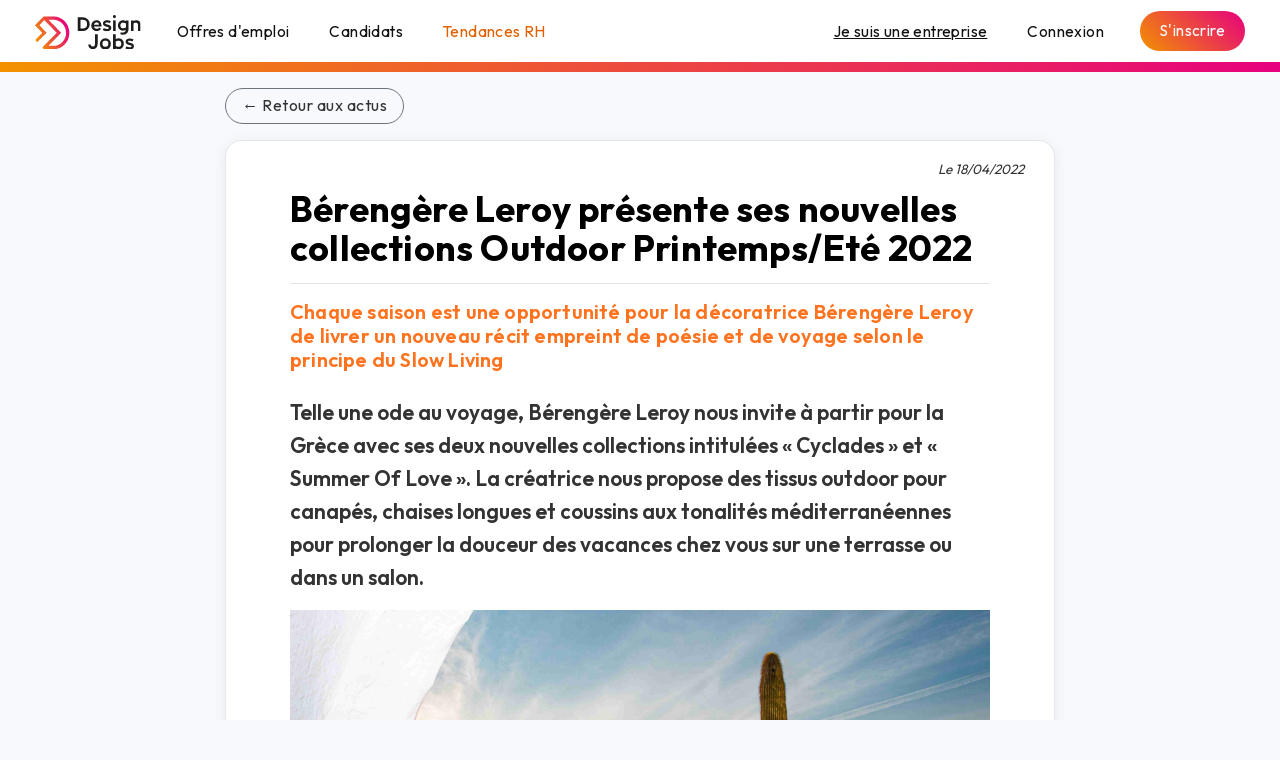

--- FILE ---
content_type: text/html; charset=UTF-8
request_url: https://www.design-jobs.fr/actualite-decoration/77/berengere-leroy-presente-ses-nouvelles-collections-outdoor-printemps-ete-2022
body_size: 1448
content:
<!DOCTYPE html>
<html lang="fr">
<head>
    <meta charset="UTF-8">
    <meta name="viewport" content="width=device-width, initial-scale=1, shrink-to-fit=no">
            <title>Emplois Décoration, Ameublement & Architecture - Design-Jobs.fr</title>
        <meta data-vmid="description" name="description" content="Le site emploi de la décoration, du design d'intérieur et de l'ameublement. Trouvez votre emploi sur Design Jobs ou publiez une annonce !">
        <meta data-vmid="keywords" name="keywords" content="emploi, décoration">
        <meta data-vmid="og:url" property="og:url" content="https://www.design-jobs.fr/actualite-decoration/77/berengere-leroy-presente-ses-nouvelles-collections-outdoor-printemps-ete-2022">
        <meta data-vmid="og:title" property="og:title" content="Design Jobs">
        <meta data-vmid="og:image" property="og:image" content="/public/img/logo.png">
        <meta data-vmid="og:type" property="og:type" content="website">
        <meta data-vmid="og:site_name" property="og:site_name" content="Design Jobs">
    
    <meta name="msapplication-TileColor" content="#ffffff">
    <meta name="theme-color" content="#ffffff">

    <link rel="apple-touch-icon" sizes="180x180" href="/apple-touch-icon.png">
    <link rel="icon" type="image/png" sizes="32x32" href="/favicon-32x32.png">
    <link rel="icon" type="image/png" sizes="16x16" href="/favicon-16x16.png">
    <link rel="manifest" href="/site.webmanifest">
    <link rel="mask-icon" href="/safari-pinned-tab.svg" color="#ff0000">

    <!-- GOOGLE FONTS -->
    <link rel="preconnect" href="https://fonts.gstatic.com" crossorigin />
    <link rel="preload" as="style" href="https://fonts.googleapis.com/css2?family=Outfit:wght@300;400;500;600;700&display=swap" />
    <link rel="stylesheet" href="https://fonts.googleapis.com/css2?family=Outfit:wght@300;400;500;600;700&display=swap}" media="print" onload="this.media='all'" />
    <noscript>
        <link rel="stylesheet" href="https://fonts.googleapis.com/css2?family=Outfit:wght@300;400;500;600;700&display=swap" />
    </noscript>

    <link rel="stylesheet" href="/build/0.424739c2.css" integrity="sha384-4IPn8QjBQMh2zyCIAsAh4XX7uFmbxI7Fytg0zfYNiTRVg9oO4UBo5tzt6UeK2SrH"><link rel="stylesheet" href="/build/app.f78bc334.css" integrity="sha384-uEIF0uoRswPz7E/8jcvVKLvg1OfNqFTyzq4SJI3lt9eYDSGYZwg/5G802oYUpUP0">
    </head>
<body>
<script type="text/javascript">window.publicite = {src: '/images/partenaires/Nouvelle année, Nouveaux recrutements (1).gif', alt: 'Découvrez nos formules 2026', link: 'https://drive.google.com/open?id=169S1X7xuTx0AzLCX1Gf5WpOHVGExE-EI&amp;usp=drive_fs'};</script>
<div id="app" data-stripe-public-key="pk_live_kHaXMSXVMIXDW4l2zTNfSTrB00pWcpqw7C"></div>
    <script src="https://js.stripe.com/v3/"></script>
    <script src="/build/0.64768fb0.js" integrity="sha384-ScHcNDKMmOUuQ1FXmTm8aC8cWGLJJdHTXOBkyL8hTOjX8gRpQ5txXqaMtLyzLLJU"></script><script src="/build/app.172d9d32.js" integrity="sha384-JthHWV+LPC5jTWgqu/woWfZXWQtskvpBgC4ACSKGMDpiKFFsiuW3OTDUHtmTP4kU"></script>
<script defer src="https://static.cloudflareinsights.com/beacon.min.js/vcd15cbe7772f49c399c6a5babf22c1241717689176015" integrity="sha512-ZpsOmlRQV6y907TI0dKBHq9Md29nnaEIPlkf84rnaERnq6zvWvPUqr2ft8M1aS28oN72PdrCzSjY4U6VaAw1EQ==" data-cf-beacon='{"version":"2024.11.0","token":"f187371e890d4b0c98ee863199181697","r":1,"server_timing":{"name":{"cfCacheStatus":true,"cfEdge":true,"cfExtPri":true,"cfL4":true,"cfOrigin":true,"cfSpeedBrain":true},"location_startswith":null}}' crossorigin="anonymous"></script>
</body>
</html>


--- FILE ---
content_type: application/javascript
request_url: https://www.design-jobs.fr/build/app.172d9d32.js
body_size: 70564
content:
!function(e){function t(t){for(var i,s,o=t[0],l=t[1],d=t[2],u=0,m=[];u<o.length;u++)s=o[u],Object.prototype.hasOwnProperty.call(a,s)&&a[s]&&m.push(a[s][0]),a[s]=0;for(i in l)Object.prototype.hasOwnProperty.call(l,i)&&(e[i]=l[i]);for(c&&c(t);m.length;)m.shift()();return r.push.apply(r,d||[]),n()}function n(){for(var e,t=0;t<r.length;t++){for(var n=r[t],i=!0,o=1;o<n.length;o++){var l=n[o];0!==a[l]&&(i=!1)}i&&(r.splice(t--,1),e=s(s.s=n[0]))}return e}var i={},a={app:0},r=[];function s(t){if(i[t])return i[t].exports;var n=i[t]={i:t,l:!1,exports:{}};return e[t].call(n.exports,n,n.exports,s),n.l=!0,n.exports}s.m=e,s.c=i,s.d=function(e,t,n){s.o(e,t)||Object.defineProperty(e,t,{enumerable:!0,get:n})},s.r=function(e){"undefined"!=typeof Symbol&&Symbol.toStringTag&&Object.defineProperty(e,Symbol.toStringTag,{value:"Module"}),Object.defineProperty(e,"__esModule",{value:!0})},s.t=function(e,t){if(1&t&&(e=s(e)),8&t)return e;if(4&t&&"object"==typeof e&&e&&e.__esModule)return e;var n=Object.create(null);if(s.r(n),Object.defineProperty(n,"default",{enumerable:!0,value:e}),2&t&&"string"!=typeof e)for(var i in e)s.d(n,i,function(t){return e[t]}.bind(null,i));return n},s.n=function(e){var t=e&&e.__esModule?function(){return e.default}:function(){return e};return s.d(t,"a",t),t},s.o=function(e,t){return Object.prototype.hasOwnProperty.call(e,t)},s.p="/build/";var o=window.webpackJsonp=window.webpackJsonp||[],l=o.push.bind(o);o.push=t,o=o.slice();for(var d=0;d<o.length;d++)t(o[d]);var c=l;r.push(["7Ch2",0]),n()}({"+eaA":function(e,t){var n={kind:"Document",definitions:[{kind:"OperationDefinition",operation:"query",name:{kind:"Name",value:"posts"},variableDefinitions:[{kind:"VariableDefinition",variable:{kind:"Variable",name:{kind:"Name",value:"start_cursor"}},type:{kind:"NamedType",name:{kind:"Name",value:"String"}},directives:[]},{kind:"VariableDefinition",variable:{kind:"Variable",name:{kind:"Name",value:"nb_items"}},type:{kind:"NamedType",name:{kind:"Name",value:"Int"}},directives:[]}],directives:[],selectionSet:{kind:"SelectionSet",selections:[{kind:"Field",name:{kind:"Name",value:"posts"},arguments:[{kind:"Argument",name:{kind:"Name",value:"first"},value:{kind:"Variable",name:{kind:"Name",value:"nb_items"}}},{kind:"Argument",name:{kind:"Name",value:"after"},value:{kind:"Variable",name:{kind:"Name",value:"start_cursor"}}}],directives:[],selectionSet:{kind:"SelectionSet",selections:[{kind:"Field",name:{kind:"Name",value:"totalCount"},arguments:[],directives:[]},{kind:"Field",name:{kind:"Name",value:"pageInfo"},arguments:[],directives:[],selectionSet:{kind:"SelectionSet",selections:[{kind:"Field",name:{kind:"Name",value:"endCursor"},arguments:[],directives:[]},{kind:"Field",name:{kind:"Name",value:"hasNextPage"},arguments:[],directives:[]}]}},{kind:"Field",name:{kind:"Name",value:"edges"},arguments:[],directives:[],selectionSet:{kind:"SelectionSet",selections:[{kind:"Field",name:{kind:"Name",value:"node"},arguments:[],directives:[],selectionSet:{kind:"SelectionSet",selections:[{kind:"Field",name:{kind:"Name",value:"id"},arguments:[],directives:[]},{kind:"Field",name:{kind:"Name",value:"uuid"},arguments:[],directives:[]},{kind:"Field",name:{kind:"Name",value:"title"},arguments:[],directives:[]},{kind:"Field",name:{kind:"Name",value:"subtitle"},arguments:[],directives:[]},{kind:"Field",name:{kind:"Name",value:"intro"},arguments:[],directives:[]},{kind:"Field",name:{kind:"Name",value:"content"},arguments:[],directives:[]},{kind:"Field",name:{kind:"Name",value:"slug"},arguments:[],directives:[]},{kind:"Field",name:{kind:"Name",value:"featuredImagePath"},arguments:[],directives:[]},{kind:"Field",name:{kind:"Name",value:"publishedAt"},arguments:[],directives:[]}]}},{kind:"Field",name:{kind:"Name",value:"cursor"},arguments:[],directives:[]}]}}]}}]}}],loc:{start:0,end:384}};n.loc.source={body:"query posts($start_cursor: String, $nb_items: Int) {\n  posts(first: $nb_items, after: $start_cursor) {\n    totalCount\n    pageInfo {\n      endCursor\n      hasNextPage\n    }\n    edges {\n      node {\n        id,\n        uuid,\n        title,\n        subtitle,\n        intro,\n        content,\n        slug,\n        featuredImagePath,\n        publishedAt,\n      },\n      cursor\n    }\n  }\n}",name:"GraphQL request",locationOffset:{line:1,column:1}};var i={};function a(e,t){for(var n=0;n<e.definitions.length;n++){var i=e.definitions[n];if(i.name&&i.name.value==t)return i}}n.definitions.forEach((function(e){if(e.name){var t=new Set;!function e(t,n){if("FragmentSpread"===t.kind)n.add(t.name.value);else if("VariableDefinition"===t.kind){var i=t.type;"NamedType"===i.kind&&n.add(i.name.value)}t.selectionSet&&t.selectionSet.selections.forEach((function(t){e(t,n)})),t.variableDefinitions&&t.variableDefinitions.forEach((function(t){e(t,n)})),t.definitions&&t.definitions.forEach((function(t){e(t,n)}))}(e,t),i[e.name.value]=t}})),e.exports=n,e.exports.posts=function(e,t){var n={kind:e.kind,definitions:[a(e,t)]};e.hasOwnProperty("loc")&&(n.loc=e.loc);var r=i[t]||new Set,s=new Set,o=new Set;for(r.forEach((function(e){o.add(e)}));o.size>0;){var l=o;o=new Set,l.forEach((function(e){s.has(e)||(s.add(e),(i[e]||new Set).forEach((function(e){o.add(e)})))}))}return s.forEach((function(t){var i=a(e,t);i&&n.definitions.push(i)})),n}(n,"posts")},"/AM9":function(e,t,n){},"/Yw0":function(e,t,n){"use strict";var i=n("IZza");n.n(i).a},"/aBV":function(e,t,n){},"0Gw6":function(e,t,n){},"2Nhb":function(e,t,n){"use strict";var i=n("j9Xp");n.n(i).a},"3qi0":function(e,t,n){},"41XM":function(e,t,n){},"4Qsf":function(e,t,n){},"5Fhx":function(e,t){var n={kind:"Document",definitions:[{kind:"OperationDefinition",operation:"query",name:{kind:"Name",value:"fetchMyJobOffers"},variableDefinitions:[],directives:[],selectionSet:{kind:"SelectionSet",selections:[{kind:"Field",name:{kind:"Name",value:"jobOffers"},arguments:[{kind:"Argument",name:{kind:"Name",value:"get_only_mine"},value:{kind:"IntValue",value:"1"}},{kind:"Argument",name:{kind:"Name",value:"order"},value:{kind:"ObjectValue",fields:[{kind:"ObjectField",name:{kind:"Name",value:"id"},value:{kind:"StringValue",value:"DESC",block:!1}}]}}],directives:[],selectionSet:{kind:"SelectionSet",selections:[{kind:"Field",name:{kind:"Name",value:"totalCount"},arguments:[],directives:[]},{kind:"Field",name:{kind:"Name",value:"edges"},arguments:[],directives:[],selectionSet:{kind:"SelectionSet",selections:[{kind:"Field",name:{kind:"Name",value:"node"},arguments:[],directives:[],selectionSet:{kind:"SelectionSet",selections:[{kind:"Field",name:{kind:"Name",value:"id"},arguments:[],directives:[]},{kind:"Field",name:{kind:"Name",value:"uuid"},arguments:[],directives:[]},{kind:"Field",name:{kind:"Name",value:"slug"},arguments:[],directives:[]},{kind:"Field",name:{kind:"Name",value:"companyPresentation"},arguments:[],directives:[]},{kind:"Field",name:{kind:"Name",value:"status"},arguments:[],directives:[]},{kind:"Field",name:{kind:"Name",value:"title"},arguments:[],directives:[]},{kind:"Field",name:{kind:"Name",value:"description"},arguments:[],directives:[]},{kind:"Field",name:{kind:"Name",value:"since"},arguments:[],directives:[]},{kind:"Field",name:{kind:"Name",value:"perfectCandidateDescription"},arguments:[],directives:[]},{kind:"Field",name:{kind:"Name",value:"jobSalary"},arguments:[],directives:[],selectionSet:{kind:"SelectionSet",selections:[{kind:"Field",name:{kind:"Name",value:"id"},arguments:[],directives:[]},{kind:"Field",name:{kind:"Name",value:"intervalLabel"},arguments:[],directives:[]}]}},{kind:"Field",name:{kind:"Name",value:"jobPosition"},arguments:[],directives:[],selectionSet:{kind:"SelectionSet",selections:[{kind:"Field",name:{kind:"Name",value:"id"},arguments:[],directives:[]},{kind:"Field",name:{kind:"Name",value:"name"},arguments:[],directives:[]}]}},{kind:"Field",name:{kind:"Name",value:"jobContract"},arguments:[],directives:[],selectionSet:{kind:"SelectionSet",selections:[{kind:"Field",name:{kind:"Name",value:"id"},arguments:[],directives:[]}]}},{kind:"Field",name:{kind:"Name",value:"jobOfferAd"},arguments:[],directives:[],selectionSet:{kind:"SelectionSet",selections:[{kind:"Field",name:{kind:"Name",value:"urgent"},arguments:[],directives:[]},{kind:"Field",name:{kind:"Name",value:"startsAt"},arguments:[],directives:[]}]}},{kind:"Field",name:{kind:"Name",value:"jobTypes"},arguments:[],directives:[]},{kind:"Field",name:{kind:"Name",value:"localizedCompany"},arguments:[],directives:[],selectionSet:{kind:"SelectionSet",selections:[{kind:"Field",name:{kind:"Name",value:"id"},arguments:[],directives:[]},{kind:"Field",name:{kind:"Name",value:"address"},arguments:[],directives:[],selectionSet:{kind:"SelectionSet",selections:[{kind:"Field",name:{kind:"Name",value:"id"},arguments:[],directives:[]},{kind:"Field",name:{kind:"Name",value:"address1"},arguments:[],directives:[]},{kind:"Field",name:{kind:"Name",value:"locality"},arguments:[],directives:[],selectionSet:{kind:"SelectionSet",selections:[{kind:"Field",name:{kind:"Name",value:"id"},arguments:[],directives:[]},{kind:"Field",name:{kind:"Name",value:"name"},arguments:[],directives:[]},{kind:"Field",name:{kind:"Name",value:"postalCode"},arguments:[],directives:[]},{kind:"Field",name:{kind:"Name",value:"city"},arguments:[],directives:[],selectionSet:{kind:"SelectionSet",selections:[{kind:"Field",name:{kind:"Name",value:"name"},arguments:[],directives:[]},{kind:"Field",name:{kind:"Name",value:"id"},arguments:[],directives:[]}]}}]}}]}},{kind:"Field",name:{kind:"Name",value:"logoPath"},arguments:[],directives:[]},{kind:"Field",name:{kind:"Name",value:"company"},arguments:[],directives:[],selectionSet:{kind:"SelectionSet",selections:[{kind:"Field",name:{kind:"Name",value:"id"},arguments:[],directives:[]},{kind:"Field",name:{kind:"Name",value:"name"},arguments:[],directives:[]},{kind:"Field",name:{kind:"Name",value:"presentation"},arguments:[],directives:[]}]}}]}},{kind:"Field",name:{kind:"Name",value:"applications"},arguments:[],directives:[]},{kind:"Field",name:{kind:"Name",value:"jobContract"},arguments:[],directives:[],selectionSet:{kind:"SelectionSet",selections:[{kind:"Field",name:{kind:"Name",value:"freePublication"},arguments:[],directives:[]}]}}]}}]}}]}}]}}],loc:{start:0,end:1164}};n.loc.source={body:'query fetchMyJobOffers {\n  jobOffers(get_only_mine: 1, order: {id: "DESC"}) {\n    totalCount\n    edges {\n      node {\n        id,\n        uuid,\n        slug,\n        companyPresentation,\n        status,\n        title,\n        description,\n        since,\n        perfectCandidateDescription,\n        jobSalary{\n            id,\n            intervalLabel\n        },\n        jobPosition{\n            id,\n            name\n        },\n        jobContract{\n            id\n        },\n        jobOfferAd {\n            urgent,\n            startsAt\n        },\n        jobTypes,\n        localizedCompany {\n            id,\n            address{\n                id,\n                address1,\n                locality {\n                    id,\n                    name,\n                    postalCode,\n                    city{\n                        name,\n                        id\n                    }\n                }\n            },\n            logoPath,\n            company {\n                id,\n                name,\n                presentation\n            }\n        }\n        applications,\n        jobContract {\n            freePublication\n        }\n      }\n    }\n  }\n}\n',name:"GraphQL request",locationOffset:{line:1,column:1}};var i={};function a(e,t){for(var n=0;n<e.definitions.length;n++){var i=e.definitions[n];if(i.name&&i.name.value==t)return i}}n.definitions.forEach((function(e){if(e.name){var t=new Set;!function e(t,n){if("FragmentSpread"===t.kind)n.add(t.name.value);else if("VariableDefinition"===t.kind){var i=t.type;"NamedType"===i.kind&&n.add(i.name.value)}t.selectionSet&&t.selectionSet.selections.forEach((function(t){e(t,n)})),t.variableDefinitions&&t.variableDefinitions.forEach((function(t){e(t,n)})),t.definitions&&t.definitions.forEach((function(t){e(t,n)}))}(e,t),i[e.name.value]=t}})),e.exports=n,e.exports.fetchMyJobOffers=function(e,t){var n={kind:e.kind,definitions:[a(e,t)]};e.hasOwnProperty("loc")&&(n.loc=e.loc);var r=i[t]||new Set,s=new Set,o=new Set;for(r.forEach((function(e){o.add(e)}));o.size>0;){var l=o;o=new Set,l.forEach((function(e){s.has(e)||(s.add(e),(i[e]||new Set).forEach((function(e){o.add(e)})))}))}return s.forEach((function(t){var i=a(e,t);i&&n.definitions.push(i)})),n}(n,"fetchMyJobOffers")},"5GWh":function(e,t){var n={kind:"Document",definitions:[{kind:"OperationDefinition",operation:"mutation",name:{kind:"Name",value:"updateJobOffer"},variableDefinitions:[{kind:"VariableDefinition",variable:{kind:"Variable",name:{kind:"Name",value:"jobOfferId"}},type:{kind:"NonNullType",type:{kind:"NamedType",name:{kind:"Name",value:"ID"}}},directives:[]},{kind:"VariableDefinition",variable:{kind:"Variable",name:{kind:"Name",value:"companyPresentation"}},type:{kind:"NonNullType",type:{kind:"NamedType",name:{kind:"Name",value:"String"}}},directives:[]},{kind:"VariableDefinition",variable:{kind:"Variable",name:{kind:"Name",value:"title"}},type:{kind:"NonNullType",type:{kind:"NamedType",name:{kind:"Name",value:"String"}}},directives:[]},{kind:"VariableDefinition",variable:{kind:"Variable",name:{kind:"Name",value:"description"}},type:{kind:"NonNullType",type:{kind:"NamedType",name:{kind:"Name",value:"String"}}},directives:[]},{kind:"VariableDefinition",variable:{kind:"Variable",name:{kind:"Name",value:"perfectCandidateDescription"}},type:{kind:"NonNullType",type:{kind:"NamedType",name:{kind:"Name",value:"String"}}},directives:[]},{kind:"VariableDefinition",variable:{kind:"Variable",name:{kind:"Name",value:"jobTypesIRI"}},type:{kind:"NonNullType",type:{kind:"NamedType",name:{kind:"Name",value:"Iterable"}}},directives:[]},{kind:"VariableDefinition",variable:{kind:"Variable",name:{kind:"Name",value:"jobPositionIRI"}},type:{kind:"NonNullType",type:{kind:"NamedType",name:{kind:"Name",value:"ID"}}},directives:[]},{kind:"VariableDefinition",variable:{kind:"Variable",name:{kind:"Name",value:"jobSalaryIRI"}},type:{kind:"NonNullType",type:{kind:"NamedType",name:{kind:"Name",value:"ID"}}},directives:[]},{kind:"VariableDefinition",variable:{kind:"Variable",name:{kind:"Name",value:"jobContractIRI"}},type:{kind:"NonNullType",type:{kind:"NamedType",name:{kind:"Name",value:"ID"}}},directives:[]},{kind:"VariableDefinition",variable:{kind:"Variable",name:{kind:"Name",value:"localizedCompanyLocalityIRI"}},type:{kind:"NonNullType",type:{kind:"NamedType",name:{kind:"Name",value:"String"}}},directives:[]},{kind:"VariableDefinition",variable:{kind:"Variable",name:{kind:"Name",value:"localizedCompanyAddress1"}},type:{kind:"NamedType",name:{kind:"Name",value:"String"}},directives:[]},{kind:"VariableDefinition",variable:{kind:"Variable",name:{kind:"Name",value:"localizedCompanyCompanyId"}},type:{kind:"NonNullType",type:{kind:"NamedType",name:{kind:"Name",value:"String"}}},directives:[]}],directives:[],selectionSet:{kind:"SelectionSet",selections:[{kind:"Field",name:{kind:"Name",value:"updateJobOffer"},arguments:[{kind:"Argument",name:{kind:"Name",value:"input"},value:{kind:"ObjectValue",fields:[{kind:"ObjectField",name:{kind:"Name",value:"id"},value:{kind:"Variable",name:{kind:"Name",value:"jobOfferId"}}},{kind:"ObjectField",name:{kind:"Name",value:"companyPresentation"},value:{kind:"Variable",name:{kind:"Name",value:"companyPresentation"}}},{kind:"ObjectField",name:{kind:"Name",value:"title"},value:{kind:"Variable",name:{kind:"Name",value:"title"}}},{kind:"ObjectField",name:{kind:"Name",value:"description"},value:{kind:"Variable",name:{kind:"Name",value:"description"}}},{kind:"ObjectField",name:{kind:"Name",value:"perfectCandidateDescription"},value:{kind:"Variable",name:{kind:"Name",value:"perfectCandidateDescription"}}},{kind:"ObjectField",name:{kind:"Name",value:"jobTypesIRI"},value:{kind:"Variable",name:{kind:"Name",value:"jobTypesIRI"}}},{kind:"ObjectField",name:{kind:"Name",value:"jobPosition"},value:{kind:"Variable",name:{kind:"Name",value:"jobPositionIRI"}}},{kind:"ObjectField",name:{kind:"Name",value:"jobSalary"},value:{kind:"Variable",name:{kind:"Name",value:"jobSalaryIRI"}}},{kind:"ObjectField",name:{kind:"Name",value:"jobContract"},value:{kind:"Variable",name:{kind:"Name",value:"jobContractIRI"}}},{kind:"ObjectField",name:{kind:"Name",value:"localizedCompanyLocalityIRI"},value:{kind:"Variable",name:{kind:"Name",value:"localizedCompanyLocalityIRI"}}},{kind:"ObjectField",name:{kind:"Name",value:"localizedCompanyAddress1"},value:{kind:"Variable",name:{kind:"Name",value:"localizedCompanyAddress1"}}},{kind:"ObjectField",name:{kind:"Name",value:"localizedCompanyCompanyId"},value:{kind:"Variable",name:{kind:"Name",value:"localizedCompanyCompanyId"}}}]}}],directives:[],selectionSet:{kind:"SelectionSet",selections:[{kind:"Field",name:{kind:"Name",value:"jobOffer"},arguments:[],directives:[],selectionSet:{kind:"SelectionSet",selections:[{kind:"Field",name:{kind:"Name",value:"id"},arguments:[],directives:[]},{kind:"Field",name:{kind:"Name",value:"uuid"},arguments:[],directives:[]},{kind:"Field",name:{kind:"Name",value:"companyPresentation"},arguments:[],directives:[]},{kind:"Field",name:{kind:"Name",value:"status"},arguments:[],directives:[]},{kind:"Field",name:{kind:"Name",value:"title"},arguments:[],directives:[]},{kind:"Field",name:{kind:"Name",value:"description"},arguments:[],directives:[]},{kind:"Field",name:{kind:"Name",value:"perfectCandidateDescription"},arguments:[],directives:[]},{kind:"Field",name:{kind:"Name",value:"jobSalary"},arguments:[],directives:[],selectionSet:{kind:"SelectionSet",selections:[{kind:"Field",name:{kind:"Name",value:"id"},arguments:[],directives:[]}]}},{kind:"Field",name:{kind:"Name",value:"jobPosition"},arguments:[],directives:[],selectionSet:{kind:"SelectionSet",selections:[{kind:"Field",name:{kind:"Name",value:"id"},arguments:[],directives:[]}]}},{kind:"Field",name:{kind:"Name",value:"jobContract"},arguments:[],directives:[],selectionSet:{kind:"SelectionSet",selections:[{kind:"Field",name:{kind:"Name",value:"id"},arguments:[],directives:[]}]}},{kind:"Field",name:{kind:"Name",value:"jobTypes"},arguments:[],directives:[]},{kind:"Field",name:{kind:"Name",value:"localizedCompany"},arguments:[],directives:[],selectionSet:{kind:"SelectionSet",selections:[{kind:"Field",name:{kind:"Name",value:"id"},arguments:[],directives:[]},{kind:"Field",name:{kind:"Name",value:"address"},arguments:[],directives:[],selectionSet:{kind:"SelectionSet",selections:[{kind:"Field",name:{kind:"Name",value:"address1"},arguments:[],directives:[]},{kind:"Field",name:{kind:"Name",value:"locality"},arguments:[],directives:[],selectionSet:{kind:"SelectionSet",selections:[{kind:"Field",name:{kind:"Name",value:"id"},arguments:[],directives:[]},{kind:"Field",name:{kind:"Name",value:"name"},arguments:[],directives:[]},{kind:"Field",name:{kind:"Name",value:"postalCode"},arguments:[],directives:[]},{kind:"Field",name:{kind:"Name",value:"city"},arguments:[],directives:[],selectionSet:{kind:"SelectionSet",selections:[{kind:"Field",name:{kind:"Name",value:"id"},arguments:[],directives:[]}]}}]}}]}},{kind:"Field",name:{kind:"Name",value:"company"},arguments:[],directives:[],selectionSet:{kind:"SelectionSet",selections:[{kind:"Field",name:{kind:"Name",value:"id"},arguments:[],directives:[]},{kind:"Field",name:{kind:"Name",value:"name"},arguments:[],directives:[]},{kind:"Field",name:{kind:"Name",value:"presentation"},arguments:[],directives:[]}]}}]}}]}}]}}]}}],loc:{start:0,end:1881}};n.loc.source={body:"mutation updateJobOffer(\n    $jobOfferId: ID!,\n    $companyPresentation: String!,\n    $title: String!,\n    $description: String!,\n    $perfectCandidateDescription: String!,\n    $jobTypesIRI: Iterable!,\n    $jobPositionIRI: ID!,\n    $jobSalaryIRI: ID!,\n    $jobContractIRI: ID!,\n    $localizedCompanyLocalityIRI: String!,\n    $localizedCompanyAddress1: String,\n    $localizedCompanyCompanyId: String!\n) {\n    updateJobOffer(input: {\n        id: $jobOfferId,\n        companyPresentation: $companyPresentation,\n        title: $title,\n        description: $description,\n        perfectCandidateDescription: $perfectCandidateDescription,\n        jobTypesIRI: $jobTypesIRI,\n        jobPosition: $jobPositionIRI,\n        jobSalary: $jobSalaryIRI,\n        jobContract: $jobContractIRI,\n        localizedCompanyLocalityIRI: $localizedCompanyLocalityIRI,\n        localizedCompanyAddress1: $localizedCompanyAddress1,\n        localizedCompanyCompanyId: $localizedCompanyCompanyId\n    }){\n        jobOffer{\n            id,\n            uuid,\n            companyPresentation,\n            status,\n            title,\n            description,\n            perfectCandidateDescription,\n            jobSalary{\n                id\n            },\n            jobPosition{\n                id\n            },\n            jobContract{\n                id\n            },\n            jobTypes,\n            localizedCompany {\n                id,\n                address{\n                    address1,\n                    locality {\n                        id,\n                        name,\n                        postalCode,\n                        city{\n                            id\n                        }\n                    },\n                },\n                company {\n                    id,\n                    name,\n                    presentation\n                }\n            }\n        }\n    }\n}",name:"GraphQL request",locationOffset:{line:1,column:1}};var i={};function a(e,t){for(var n=0;n<e.definitions.length;n++){var i=e.definitions[n];if(i.name&&i.name.value==t)return i}}n.definitions.forEach((function(e){if(e.name){var t=new Set;!function e(t,n){if("FragmentSpread"===t.kind)n.add(t.name.value);else if("VariableDefinition"===t.kind){var i=t.type;"NamedType"===i.kind&&n.add(i.name.value)}t.selectionSet&&t.selectionSet.selections.forEach((function(t){e(t,n)})),t.variableDefinitions&&t.variableDefinitions.forEach((function(t){e(t,n)})),t.definitions&&t.definitions.forEach((function(t){e(t,n)}))}(e,t),i[e.name.value]=t}})),e.exports=n,e.exports.updateJobOffer=function(e,t){var n={kind:e.kind,definitions:[a(e,t)]};e.hasOwnProperty("loc")&&(n.loc=e.loc);var r=i[t]||new Set,s=new Set,o=new Set;for(r.forEach((function(e){o.add(e)}));o.size>0;){var l=o;o=new Set,l.forEach((function(e){s.has(e)||(s.add(e),(i[e]||new Set).forEach((function(e){o.add(e)})))}))}return s.forEach((function(t){var i=a(e,t);i&&n.definitions.push(i)})),n}(n,"updateJobOffer")},"63de":function(e,t,n){"use strict";var i=n("4Qsf");n.n(i).a},"6bNQ":function(e,t){var n={kind:"Document",definitions:[{kind:"OperationDefinition",operation:"query",name:{kind:"Name",value:"fetchMyCompanies"},variableDefinitions:[],directives:[],selectionSet:{kind:"SelectionSet",selections:[{kind:"Field",name:{kind:"Name",value:"companies"},arguments:[{kind:"Argument",name:{kind:"Name",value:"get_only_mine"},value:{kind:"IntValue",value:"1"}}],directives:[],selectionSet:{kind:"SelectionSet",selections:[{kind:"Field",name:{kind:"Name",value:"totalCount"},arguments:[],directives:[]},{kind:"Field",name:{kind:"Name",value:"edges"},arguments:[],directives:[],selectionSet:{kind:"SelectionSet",selections:[{kind:"Field",name:{kind:"Name",value:"node"},arguments:[],directives:[],selectionSet:{kind:"SelectionSet",selections:[{kind:"Field",name:{kind:"Name",value:"id"},arguments:[],directives:[]},{kind:"Field",name:{kind:"Name",value:"name"},arguments:[],directives:[]},{kind:"Field",name:{kind:"Name",value:"presentation"},arguments:[],directives:[]},{kind:"Field",name:{kind:"Name",value:"billingAddress"},arguments:[],directives:[]},{kind:"Field",name:{kind:"Name",value:"phoneNumber"},arguments:[],directives:[]},{kind:"Field",name:{kind:"Name",value:"logoName"},arguments:[],directives:[]},{kind:"Field",name:{kind:"Name",value:"email"},arguments:[],directives:[]},{kind:"Field",name:{kind:"Name",value:"contactName"},arguments:[],directives:[]},{kind:"Field",name:{kind:"Name",value:"contactJobTitle"},arguments:[],directives:[]},{kind:"Field",name:{kind:"Name",value:"notificationFrequency"},arguments:[],directives:[]},{kind:"Field",name:{kind:"Name",value:"jobPositions"},arguments:[],directives:[],selectionSet:{kind:"SelectionSet",selections:[{kind:"Field",name:{kind:"Name",value:"edges"},arguments:[],directives:[],selectionSet:{kind:"SelectionSet",selections:[{kind:"Field",name:{kind:"Name",value:"node"},arguments:[],directives:[],selectionSet:{kind:"SelectionSet",selections:[{kind:"Field",name:{kind:"Name",value:"id"},arguments:[],directives:[]},{kind:"Field",name:{kind:"Name",value:"name"},arguments:[],directives:[]}]}}]}}]}},{kind:"Field",name:{kind:"Name",value:"productKnowledge"},arguments:[],directives:[],selectionSet:{kind:"SelectionSet",selections:[{kind:"Field",name:{kind:"Name",value:"edges"},arguments:[],directives:[],selectionSet:{kind:"SelectionSet",selections:[{kind:"Field",name:{kind:"Name",value:"node"},arguments:[],directives:[],selectionSet:{kind:"SelectionSet",selections:[{kind:"Field",name:{kind:"Name",value:"id"},arguments:[],directives:[]},{kind:"Field",name:{kind:"Name",value:"name"},arguments:[],directives:[]}]}}]}}]}}]}}]}}]}}]}}],loc:{start:0,end:632}};n.loc.source={body:"query fetchMyCompanies {\n  companies(get_only_mine: 1) {\n    totalCount\n    edges {\n      node {\n        id,\n        name,\n        presentation,\n        billingAddress,\n        phoneNumber,\n        logoName,\n        email,\n        contactName,\n        contactJobTitle,\n        notificationFrequency,\n        jobPositions{\n            edges{\n                node{\n                    id,\n                    name\n                }\n            }\n        },\n        productKnowledge{\n            edges{\n                node{\n                    id,\n                    name\n                }\n            }\n        }\n      }\n    }\n  }\n}",name:"GraphQL request",locationOffset:{line:1,column:1}};var i={};function a(e,t){for(var n=0;n<e.definitions.length;n++){var i=e.definitions[n];if(i.name&&i.name.value==t)return i}}n.definitions.forEach((function(e){if(e.name){var t=new Set;!function e(t,n){if("FragmentSpread"===t.kind)n.add(t.name.value);else if("VariableDefinition"===t.kind){var i=t.type;"NamedType"===i.kind&&n.add(i.name.value)}t.selectionSet&&t.selectionSet.selections.forEach((function(t){e(t,n)})),t.variableDefinitions&&t.variableDefinitions.forEach((function(t){e(t,n)})),t.definitions&&t.definitions.forEach((function(t){e(t,n)}))}(e,t),i[e.name.value]=t}})),e.exports=n,e.exports.fetchMyCompanies=function(e,t){var n={kind:e.kind,definitions:[a(e,t)]};e.hasOwnProperty("loc")&&(n.loc=e.loc);var r=i[t]||new Set,s=new Set,o=new Set;for(r.forEach((function(e){o.add(e)}));o.size>0;){var l=o;o=new Set,l.forEach((function(e){s.has(e)||(s.add(e),(i[e]||new Set).forEach((function(e){o.add(e)})))}))}return s.forEach((function(t){var i=a(e,t);i&&n.definitions.push(i)})),n}(n,"fetchMyCompanies")},"72YK":function(e,t,n){"use strict";var i=n("PiIx");n.n(i).a},"785t":function(e,t){var n={kind:"Document",definitions:[{kind:"OperationDefinition",operation:"query",name:{kind:"Name",value:"localities"},variableDefinitions:[{kind:"VariableDefinition",variable:{kind:"Variable",name:{kind:"Name",value:"search"}},type:{kind:"NonNullType",type:{kind:"NamedType",name:{kind:"Name",value:"String"}}},directives:[]}],directives:[],selectionSet:{kind:"SelectionSet",selections:[{kind:"Field",name:{kind:"Name",value:"localities"},arguments:[{kind:"Argument",name:{kind:"Name",value:"first"},value:{kind:"IntValue",value:"10"}},{kind:"Argument",name:{kind:"Name",value:"order"},value:{kind:"ObjectValue",fields:[{kind:"ObjectField",name:{kind:"Name",value:"population2012"},value:{kind:"StringValue",value:"DESC",block:!1}}]}},{kind:"Argument",name:{kind:"Name",value:"search"},value:{kind:"Variable",name:{kind:"Name",value:"search"}}}],directives:[],selectionSet:{kind:"SelectionSet",selections:[{kind:"Field",name:{kind:"Name",value:"edges"},arguments:[],directives:[],selectionSet:{kind:"SelectionSet",selections:[{kind:"Field",name:{kind:"Name",value:"node"},arguments:[],directives:[],selectionSet:{kind:"SelectionSet",selections:[{kind:"Field",name:{kind:"Name",value:"id"},arguments:[],directives:[]},{kind:"Field",name:{kind:"Name",value:"name"},arguments:[],directives:[]},{kind:"Field",name:{kind:"Name",value:"city"},arguments:[],directives:[],selectionSet:{kind:"SelectionSet",selections:[{kind:"Field",name:{kind:"Name",value:"id"},arguments:[],directives:[]},{kind:"Field",name:{kind:"Name",value:"name"},arguments:[],directives:[]},{kind:"Field",name:{kind:"Name",value:"postalCode"},arguments:[],directives:[]}]}},{kind:"Field",name:{kind:"Name",value:"postalCode"},arguments:[],directives:[]},{kind:"Field",name:{kind:"Name",value:"latitude"},arguments:[],directives:[]},{kind:"Field",name:{kind:"Name",value:"longitude"},arguments:[],directives:[]}]}}]}}]}}]}}],loc:{start:0,end:322}};n.loc.source={body:'query localities($search: String!) {\n  localities(first: 10, order: {population2012: "DESC"}, search: $search) {\n    edges {\n      node {\n        id,\n        name,\n        city {\n            id,\n            name,\n            postalCode\n        },\n        postalCode,\n        latitude,\n        longitude\n      }\n    }\n  }\n}',name:"GraphQL request",locationOffset:{line:1,column:1}};var i={};function a(e,t){for(var n=0;n<e.definitions.length;n++){var i=e.definitions[n];if(i.name&&i.name.value==t)return i}}n.definitions.forEach((function(e){if(e.name){var t=new Set;!function e(t,n){if("FragmentSpread"===t.kind)n.add(t.name.value);else if("VariableDefinition"===t.kind){var i=t.type;"NamedType"===i.kind&&n.add(i.name.value)}t.selectionSet&&t.selectionSet.selections.forEach((function(t){e(t,n)})),t.variableDefinitions&&t.variableDefinitions.forEach((function(t){e(t,n)})),t.definitions&&t.definitions.forEach((function(t){e(t,n)}))}(e,t),i[e.name.value]=t}})),e.exports=n,e.exports.localities=function(e,t){var n={kind:e.kind,definitions:[a(e,t)]};e.hasOwnProperty("loc")&&(n.loc=e.loc);var r=i[t]||new Set,s=new Set,o=new Set;for(r.forEach((function(e){o.add(e)}));o.size>0;){var l=o;o=new Set,l.forEach((function(e){s.has(e)||(s.add(e),(i[e]||new Set).forEach((function(e){o.add(e)})))}))}return s.forEach((function(t){var i=a(e,t);i&&n.definitions.push(i)})),n}(n,"localities")},"7Ch2":function(e,t,n){"use strict";n.r(t);n("oVuX"),n("2B1R"),n("rB9j"),n("UxlC");var i=n("oCYn"),a=n("NlKi"),r=n.n(a),s=n("WMpq"),o=n("KVXB"),l=n.n(o),d=function(){var e=this,t=e.$createElement,n=e._self._c||t;return n("div",{attrs:{id:"app-container"}},[n("Navigation"),e._v(" "),n("div",{class:{"gradient-separator gradient":!0,loading:e.isLoading}}),e._v(" "),e.hasError?n("b-row",{staticClass:"justify-content-center errors-container"},[n("b-col",{attrs:{sm:"auto"}},[n("error-message",{attrs:{error:e.error}})],1)],1):e._e(),e._v(" "),n("router-view",{attrs:{name:"main"}}),e._v(" "),n("Footer")],1)};d._withStripped=!0;n("07d7"),n("5s+n");var c=n("vDqi"),u=n.n(c),m=function(){var e=this,t=e.$createElement,n=e._self._c||t;return n("div",{staticClass:"footers pt-3"},[n("b-container",{staticClass:"pt-4 pb-3",attrs:{id:"footer-links"}},[n("b-row",{staticClass:"font-weight-light-bold no-decoration text-white"},[n("b-col",{staticClass:"description pb-3",attrs:{sm:"6",lg:"3"}},[n("img",{attrs:{src:"/img/logo-footer.svg",alt:"Design Jobs"}}),e._v(" "),n("p",{},[e._v("\n                    Le 1er site emploi des métiers de la décoration et du design d’intérieur\n                ")])]),e._v(" "),n("b-col",{staticClass:"pb-3",attrs:{sm:"6",lg:"3"}},[n("strong",[e._v("Design Jobs")]),e._v(" "),n("router-link",{attrs:{to:"/faq"}},[e._v("FAQ")]),e._v(" "),n("router-link",{attrs:{to:"/tendance-rh"}},[e._v("Tendances RH")]),e._v(" "),n("router-link",{attrs:{to:"/contact"}},[e._v("Nous contacter")])],1),e._v(" "),n("b-col",{staticClass:"pb-3",attrs:{sm:"6",lg:"3"}},[n("strong",[e._v("Nos services")]),e._v(" "),n("router-link",{attrs:{to:"/login?redirect=%2Femploi%2Fnouvelle-annonce"}},[e._v("Publier une annonce")]),e._v(" "),n("router-link",{attrs:{to:"/tarifs"}},[e._v("Voir les Tarifs et Forfaits ")]),e._v(" "),n("router-link",{attrs:{to:"/emploi"}},[e._v("Consulter les offres")]),e._v(" "),n("a",{attrs:{href:"https://www.onparticipe.fr/cagnottes/x5H6dtyN",target:"_blank"}},[e._v("Soutenir Design Jobs")])],1),e._v(" "),n("b-col",{staticClass:"pb-3",attrs:{sm:"6",lg:"3"}},[n("strong",[e._v("Suivez-nous")]),e._v(" "),n("div",{staticClass:"socials"},[n("b-row",{staticClass:"py-2 text-center",attrs:{"no-gutters":""}},[n("a",{attrs:{href:"https://www.facebook.com/designjobs.fr",target:"_blank"}},[n("img",{attrs:{src:"/img/social/facebook.svg",alt:"FaceBook"}})]),e._v(" "),n("a",{attrs:{href:"https://www.instagram.com/designjobs.fr/",target:"_blank"}},[n("img",{attrs:{src:"/img/social/instagram.svg",alt:"Instagram"}})]),e._v(" "),n("a",{attrs:{href:"https://www.linkedin.com/company/design-jobs-fr",target:"_blank"}},[n("img",{attrs:{src:"/img/social/linkedin.svg",alt:"LinkedIn"}})])])],1)])],1)],1),e._v(" "),n("b-container",{staticClass:"footer-copyright text-center mt-3",attrs:{fluid:""}},[n("b-row",[n("b-col",{staticClass:"py-4 text-center"},[n("small",{staticClass:"text-black-50"},[e._v("COPYRIGHT 2020 © DESIGN JOBS")]),e._v("   "),n("router-link",{staticClass:"small text-black-50",attrs:{to:"/legal"}},[e._v("Mentions légales")]),e._v("   "),n("router-link",{staticClass:"small text-black-50",attrs:{to:"/conditions"}},[e._v("CGU/CGV")])],1)],1)],1)],1)};m._withStripped=!0;var p={name:"Footer"},f=(n("GSlq"),n("KHd+")),v=Object(f.a)(p,m,[],!1,null,null,null);v.options.__file="assets/vue/components/Footer.vue";var b=v.exports,g=function(){var e=this,t=e.$createElement,n=e._self._c||t;return n("b-navbar",{class:{"sticky-top":!0,small:!0},attrs:{toggleable:"lg",type:"light"}},[n("b-container",[n("b-navbar-brand",{attrs:{to:"/"}},[n("img",{attrs:{src:"/img/logo.svg",alt:"Design Jobs"}})]),e._v(" "),n("b-navbar-toggle",{attrs:{target:"nav-collapse"}}),e._v(" "),n("b-collapse",{attrs:{id:"nav-collapse","is-nav":""}},[n("b-navbar-nav",[n("div",{directives:[{name:"b-toggle",rawName:"v-b-toggle.nav-collapse",modifiers:{"nav-collapse":!0}}],staticClass:"menu-close"},[e._v("Fermer")]),e._v(" "),n("div",{staticClass:"navbar-start-items"},[this.$store.getters["security/isAuthenticatedCompany"]?e._e():n("b-nav-item",{attrs:{to:"/emploi"}},[e._v("Offres d'emploi")]),e._v(" "),this.$store.getters["security/isAuthenticatedCompany"]?n("b-nav-item",{attrs:{to:"/tarifs"}},[e._v("Acheter une annonce")]):e._e(),e._v(" "),this.$store.getters["security/isAuthenticatedCompany"]?n("b-nav-item",{attrs:{to:"/dashboard/jobs"}},[e._v("Tableau de bord")]):e._e(),e._v(" "),this.$store.getters["security/isAuthenticated"]?e._e():n("b-nav-item",{attrs:{to:"/candidat"}},[e._v("Candidats")]),e._v(" "),this.$store.getters["security/isAuthenticatedCandidate"]?n("b-nav-item",{attrs:{to:"/dashboard/alerts"}},[e._v("Tableau de bord")]):e._e(),e._v(" "),this.$store.getters["security/isAuthenticated"]?n("b-nav-item",{attrs:{to:"/faq"}},[e._v("FAQ")]):e._e(),e._v(" "),n("b-nav-item",{attrs:{to:"/tendance-rh"}},[e._v("Tendances RH")]),e._v(" "),this.$store.getters["security/isAuthenticated"]?n("b-nav-item",{attrs:{to:"/logout"}},[e._v("Déconnexion")]):e._e()],1),e._v(" "),n("div",{staticClass:"navbar-end-items"},[this.$store.getters["security/isAuthenticated"]?e._e():n("b-nav-item",{attrs:{to:"/entreprise"}},[n("u",[e._v("Je suis une entreprise")])]),e._v(" "),this.$store.getters["security/isAuthenticated"]?e._e():n("b-nav-item",{attrs:{to:"/login"}},[e._v("Connexion")]),e._v(" "),this.$store.getters["security/isAuthenticated"]?e._e():n("b-nav-item",{staticClass:"ml-3 nav-link-rounded",attrs:{to:"/candidats","link-classes":"btn rounded-pill text-nowrap btn-primary btn-lg"}},[e._v("S'inscrire")]),e._v(" "),this.$store.getters["security/isAuthenticatedCandidate"]?n("b-nav-item",{staticClass:"ml-3 nav-link-rounded",attrs:{to:"/dashboard/alerts","link-classes":"btn rounded-pill text-nowrap btn-primary btn-lg"}},[e._v("Créer une alerte emploi")]):e._e(),e._v(" "),this.$store.getters["security/isAuthenticatedCompany"]?n("b-nav-item",{staticClass:"ml-3 nav-link-rounded",attrs:{to:"/emploi/nouvelle-annonce","link-classes":"btn rounded-pill text-nowrap btn-primary btn-lg"}},[e._v("Passer une annonce")]):e._e()],1)]),e._v(" "),n("div",{directives:[{name:"b-toggle",rawName:"v-b-toggle.nav-collapse",modifiers:{"nav-collapse":!0}}],staticClass:"menu-overlay"})],1)],1)],1)};g._withStripped=!0;var h={name:"Navigation"},k=(n("TWy4"),Object(f.a)(h,g,[],!1,null,null,null));k.options.__file="assets/vue/components/Navigation.vue";var y=k.exports,_=function(){var e=this.$createElement,t=this._self._c||e;return this.errorMessage?t("b-alert",{staticClass:"mt-5",attrs:{dismissible:"",show:"",variant:"danger"}},[this._v(this._s(this.errorMessage))]):this._e()};_._withStripped=!0;var S={name:"ErrorMessage",props:{error:{required:!0}},computed:{errorMessage:function(){var e=null;if(this.error.response){var t=e=this.error.response.data;"string"!=typeof t&&(e=t?"error"in t?t.error:"message"in t?t.message:t:this.error.response)}return e}}},C=Object(f.a)(S,_,[],!1,null,null,null);C.options.__file="assets/vue/components/ErrorMessage.vue";var N={name:"App",components:{Navigation:y,ErrorMessage:C.exports,Footer:b},computed:{isLoading:function(){return this.$store.getters["security/isLoading"]||this.$store.getters["user/isLoading"]||this.$store.getters["jobOffer/isLoading"]||this.$store.getters["jobOffer/isJobOffersLoading"]||this.$store.getters["jobOffer/isCreateJobOfferLoading"]||this.$store.getters["jobOffer/isUpdateJobOfferLoading"]||this.$store.getters["jobOffer/isDeleteJobOfferLoading"]||this.$store.getters["jobOffer/isAutocompleteLoading"]||this.$store.getters["payment/isLoading"]},hasError:function(){return this.$store.getters["security/hasError"]||this.$store.getters["user/hasError"]||this.$store.getters["jobOffer/hasError"]},error:function(){return this.$store.getters["security/error"]||this.$store.getters["user/error"]||this.$store.getters["jobOffer/error"]}},created:function(){var e=this,t=this.$parent.$el.attributes["data-stripe-public-key"].value;this.$store.dispatch("payment/stripePublicKey",t),u.a.interceptors.response.use(void 0,(function(t){return new Promise((function(){throw 401===t.response.status?e.$router.push({path:"/login"}).catch((function(e){})):500===t.response.status&&(document.open(),document.write(t.response.data),document.close()),t}))})),this.$store.dispatch("jobOffer/findAllFilters")}},O=(n("Yqzf"),Object(f.a)(N,d,[],!1,null,null,null));O.options.__file="assets/vue/App.vue";var w=O.exports,j=n("pYQZ"),F=(n("Rfxz"),n("jE9Z")),E=n("GtLO"),I=n.n(E),D=n("L2JU"),x=n("v6lo"),P=n("o0o1"),A=n.n(P),T=(n("ls82"),n("yXPU")),q=n.n(T),$=n("lSNA"),L=n.n($),R=(n("ma9I"),n("Ui0k")),V=n("dMq0"),J=n("R44f"),z=n("4Tsn"),M=n("K/JX"),U=n("1jQf");i.default.use(R.a);var G,B,H=new J.a({uri:"/api/graphql"}),Q=Object(z.a)((function(e){var t=e.graphQLErrors,n=e.networkError;t&&t.map((function(e){var t=e.message,n=e.locations,i=e.path;return console.error("[GraphQL error]: Message: ".concat(t,", Location: ").concat(n,", Path: ").concat(i))})),n&&401===n.statusCode&&lt.dispatch("security/logout").then((function(){window.location.href="/login"}))})),W=new U.a((function(e,t){if(lt.getters["security/isAuthenticated"]){var n=lt.getters["security/user"].token;e.setContext({headers:{authorization:n?"Bearer ".concat(n):null}})}return e.variables&&(e.variables=JSON.parse(JSON.stringify(e.variables),Y)),t(e)})),Y=function(e,t){return"__typename"===e?void 0:t},K=new V.a({link:U.a.from([Q,W,H]),cache:new M.a,connectToDevTools:!0}),X=new R.a({defaultClient:K}),Z=function(e){return u.a.post("/api/payment/create-intent",e)},ee=function(e){return u.a.post("/api/payment/apply-code",e)},te=function(){return q()(A.a.mark((function e(){var t;return A.a.wrap((function(e){for(;;)switch(e.prev=e.next){case 0:return e.next=2,X.defaultClient.query({fetchPolicy:"no-cache",query:n("L0IC"),variables:{}});case 2:return t=e.sent,e.abrupt("return",t.data.pricings.edges.map((function(e){return e.node})));case 4:case"end":return e.stop()}}),e)})))()},ne=function(){return q()(A.a.mark((function e(){var t;return A.a.wrap((function(e){for(;;)switch(e.prev=e.next){case 0:return e.next=2,X.defaultClient.query({fetchPolicy:"no-cache",query:n("CZUW"),variables:{}});case 2:return t=e.sent,e.abrupt("return",t.data.orderInvoices.edges.map((function(e){return e.node})));case 4:case"end":return e.stop()}}),e)})))()},ie={namespaced:!0,state:{isLoading:!1,error:null,paymentIntent:null,pricings:[],invoices:[],stripePublicKey:null},getters:{isLoading:function(e){return e.isLoading},hasError:function(e){return null!==e.error},error:function(e){return e.error},paymentIntent:function(e){return e.paymentIntent},pricings:function(e){return e.pricings},invoices:function(e){return e.invoices},stripePublicKey:function(e){return e.stripePublicKey}},mutations:(G={},L()(G,"FETCHING_PRICING",(function(e){e.isLoading=!0,e.error=null,e.pricings=null})),L()(G,"FETCHING_PRICING_SUCCESS",(function(e,t){e.isLoading=!1,e.error=null,e.pricings=t})),L()(G,"FETCHING_PRICING_ERROR",(function(e,t){e.isLoading=!1,e.error=t,e.pricings=null})),L()(G,"FETCHING_INVOICE",(function(e){e.isLoading=!0,e.error=null,e.invoices=null})),L()(G,"FETCHING_INVOICE_SUCCESS",(function(e,t){e.isLoading=!1,e.error=null,e.invoices=t})),L()(G,"FETCHING_INVOICE_ERROR",(function(e,t){e.isLoading=!1,e.error=t,e.invoices=null})),L()(G,"CREATING_PAYMENT_INTENT",(function(e){e.isLoading=!0,e.error=null,e.paymentIntent=null})),L()(G,"CREATING_PAYMENT_INTENT_SUCCESS",(function(e,t){e.isLoading=!1,e.error=null,e.paymentIntent=t})),L()(G,"CREATING_PAYMENT_INTENT_ERROR",(function(e,t){e.isLoading=!1,e.error=t,e.paymentIntent=null})),L()(G,"UPDATING_STRIPE_PUBLIC_KEY",(function(e,t){e.stripePublicKey=t})),G),actions:{createPaymentIntent:function(e,t){return q()(A.a.mark((function n(){var i,a;return A.a.wrap((function(n){for(;;)switch(n.prev=n.next){case 0:return(i=e.commit)("CREATING_PAYMENT_INTENT"),n.prev=2,n.next=5,Z(t);case 5:return a=n.sent,i("CREATING_PAYMENT_INTENT_SUCCESS",a.data),n.abrupt("return",a.data);case 10:n.prev=10,n.t0=n.catch(2),console.error(n.t0),i("CREATING_PAYMENT_INTENT_ERROR",n.t0);case 14:case"end":return n.stop()}}),n,null,[[2,10]])})))()},applyCode:function(e,t){return q()(A.a.mark((function n(){var i,a;return A.a.wrap((function(n){for(;;)switch(n.prev=n.next){case 0:return(i=e.commit)("CREATING_PAYMENT_INTENT"),n.prev=2,n.next=5,ee(t);case 5:return a=n.sent,i("CREATING_PAYMENT_INTENT_SUCCESS",a.data),n.abrupt("return",a.data);case 10:n.prev=10,n.t0=n.catch(2),console.error(n.t0),i("CREATING_PAYMENT_INTENT_ERROR",n.t0);case 14:case"end":return n.stop()}}),n,null,[[2,10]])})))()},pricings:function(e){return q()(A.a.mark((function t(){var n,i;return A.a.wrap((function(t){for(;;)switch(t.prev=t.next){case 0:return(n=e.commit)("FETCHING_PRICING"),t.prev=2,t.next=5,te();case 5:return i=t.sent,n("FETCHING_PRICING_SUCCESS",i),t.abrupt("return",i);case 10:t.prev=10,t.t0=t.catch(2),console.error(t.t0),n("FETCHING_PRICING_ERROR",t.t0);case 14:case"end":return t.stop()}}),t,null,[[2,10]])})))()},invoices:function(e){return q()(A.a.mark((function t(){var n,i;return A.a.wrap((function(t){for(;;)switch(t.prev=t.next){case 0:return(n=e.commit)("FETCHING_INVOICE"),t.prev=2,t.next=5,ne();case 5:return i=t.sent,n("FETCHING_INVOICE_SUCCESS",i),t.abrupt("return",i);case 10:t.prev=10,t.t0=t.catch(2),console.error(t.t0),n("FETCHING_INVOICE_ERROR",t.t0);case 14:case"end":return t.stop()}}),t,null,[[2,10]])})))()},stripePublicKey:function(e,t){(0,e.commit)("UPDATING_STRIPE_PUBLIC_KEY",t)}}},ae=(n("pNMO"),n("TeQF"),n("QWBl"),n("yXV3"),n("5DmW"),n("27RR"),n("tkto"),n("FZtP"),n("yq1k"),n("JfAA"),n("JTJg"),function(e){return q()(A.a.mark((function t(){var n,i,a,r,s;return A.a.wrap((function(t){for(;;)switch(t.prev=t.next){case 0:for(n=new FormData,i=0,a=Object.keys(e);i<a.length;i++)r=a[i],n.append(r,e[r]);return t.next=4,u.a.post("/api/register",n,{headers:{"content-type":"multipart/form-data; boundary=".concat(n._boundary)}});case 4:if("ok"===(s=t.sent).data){t.next=7;break}throw{response:s};case 7:case"end":return t.stop()}}),t)})))()}),re=function(e,t){return q()(A.a.mark((function n(){var i,a,r,s,o;return A.a.wrap((function(n){for(;;)switch(n.prev=n.next){case 0:for(i=new FormData,a=0,r=Object.keys(e);a<r.length;a++)s=r[a],i.append(s,e[s]);return n.next=4,u.a.post("/api/update-password",i,{headers:{"content-type":"multipart/form-data; boundary=".concat(i._boundary),authorization:"Bearer ".concat(t)}});case 4:if("ok"===(o=n.sent).data){n.next=7;break}throw{response:o};case 7:case"end":return n.stop()}}),n)})))()},se=function(e){return q()(A.a.mark((function t(){var n,i,a,r,s;return A.a.wrap((function(t){for(;;)switch(t.prev=t.next){case 0:for(n=new FormData,i=0,a=Object.keys(e);i<a.length;i++)r=a[i],n.append(r,e[r]);return t.next=4,u.a.post("/api/reset-password",n,{headers:{"content-type":"multipart/form-data; boundary=".concat(n._boundary)}});case 4:if("ok"===(s=t.sent).data){t.next=7;break}throw{response:s};case 7:case"end":return t.stop()}}),t)})))()},oe=function(e,t){return u.a.post("/api/login_check",{email:e,password:t})},le=function(e){return q()(A.a.mark((function t(){var i;return A.a.wrap((function(t){for(;;)switch(t.prev=t.next){case 0:return t.next=2,X.defaultClient.query({fetchPolicy:"no-cache",query:n("au3J"),variables:{id:e.toString().includes("/api/candidates/")?e:"/api/candidates/"+e}});case 2:return i=t.sent,t.abrupt("return",{candidate:i.data.candidate});case 4:case"end":return t.stop()}}),t)})))()},de=function(e){return q()(A.a.mark((function t(){var i;return A.a.wrap((function(t){for(;;)switch(t.prev=t.next){case 0:return t.next=2,X.defaultClient.mutate({fetchPolicy:"no-cache",mutation:n("hKdr"),variables:e});case 2:return i=t.sent,t.abrupt("return",{success:!0,updateMyCandidate:i.data.updateMyCandidate||null});case 4:case"end":return t.stop()}}),t)})))()},ce=function(e){return q()(A.a.mark((function t(){var i;return A.a.wrap((function(t){for(;;)switch(t.prev=t.next){case 0:return t.next=2,X.defaultClient.mutate({fetchPolicy:"no-cache",mutation:n("M+gJ"),variables:e});case 2:return i=t.sent,t.abrupt("return",{success:!0,updateMyUser:i.data.updateMyUser||null});case 4:case"end":return t.stop()}}),t)})))()},ue=function(e){return q()(A.a.mark((function t(){var n;return A.a.wrap((function(t){for(;;)switch(t.prev=t.next){case 0:return t.next=2,u.a.delete("/api/account/delete",{headers:{authorization:"Bearer ".concat(e)}});case 2:return n=t.sent,t.abrupt("return",{success:n&&n.success});case 4:case"end":return t.stop()}}),t)})))()};function me(e,t){var n=Object.keys(e);if(Object.getOwnPropertySymbols){var i=Object.getOwnPropertySymbols(e);t&&(i=i.filter((function(t){return Object.getOwnPropertyDescriptor(e,t).enumerable}))),n.push.apply(n,i)}return n}function pe(e){for(var t=1;t<arguments.length;t++){var n=null!=arguments[t]?arguments[t]:{};t%2?me(Object(n),!0).forEach((function(t){L()(e,t,n[t])})):Object.getOwnPropertyDescriptors?Object.defineProperties(e,Object.getOwnPropertyDescriptors(n)):me(Object(n)).forEach((function(t){Object.defineProperty(e,t,Object.getOwnPropertyDescriptor(n,t))}))}return e}var fe={namespaced:!0,state:{isLoading:!1,error:null,isAuthenticated:!1,user:null},getters:{isLoading:function(e){return e.isLoading},hasError:function(e){return null!==e.error},error:function(e){return e.error},isAuthenticated:function(e){return e.isAuthenticated},isAuthenticatedCompany:function(e){return e.isAuthenticated&&e.user.user.proAccount},isAuthenticatedCandidate:function(e){return e.isAuthenticated&&e.user.user.candidate},user:function(e){return e.user},hasRole:function(e){return function(t){return-1!==e.user.roles.indexOf(t)}}},mutations:(B={},L()(B,"DISCONNECTING",(function(e){e.isLoading=!0,e.error=null,e.isAuthenticated=!1,e.user=null})),L()(B,"DISCONNECTING_SUCCESS",(function(e){e.isLoading=!1,e.error=null,e.isAuthenticated=!1,e.user=null})),L()(B,"DISCONNECTING_ERROR",(function(e,t){e.isLoading=!1,e.error=t,e.isAuthenticated=!1,e.user=null})),L()(B,"AUTHENTICATING",(function(e){e.isLoading=!0,e.error=null,e.isAuthenticated=!1,e.user=null})),L()(B,"AUTHENTICATING_SUCCESS",(function(e,t){e.isLoading=!1,e.error=null,e.isAuthenticated=!0,e.user=t})),L()(B,"AUTHENTICATING_ERROR",(function(e,t){e.isLoading=!1,e.error=t,e.isAuthenticated=!1,e.user=null})),L()(B,"UPDATING_ACCOUNT",(function(e){e.isLoading=!0})),L()(B,"UPDATING_ACCOUNT_SUCCESS",(function(e,t){var n=t.user,i=t.candidate;e.isLoading=!1,e.user.user=pe(pe(pe({},e.user.user),n),{},{candidate:i})})),L()(B,"UPDATING_PASSWORD",(function(e){e.isLoading=!0,e.error=null})),L()(B,"UPDATING_PASSWORD_SUCCESS",(function(e){e.isLoading=!1,e.error=null})),L()(B,"REGISTERING",(function(e){e.isLoading=!0,e.error=null,e.isAuthenticated=!1,e.user=null})),L()(B,"REGISTERING_SUCCESS",(function(e){e.isLoading=!1,e.error=null,e.isAuthenticated=!0,e.user=null})),L()(B,"REGISTERING_ERROR",(function(e,t){e.isLoading=!1,e.error=t,e.isAuthenticated=!1,e.user=null})),B),actions:{updateMyPassword:function(e,t){return q()(A.a.mark((function n(){var i,a,r;return A.a.wrap((function(n){for(;;)switch(n.prev=n.next){case 0:return i=e.commit,a=t.payload,r=t.token,i("UPDATING_PASSWORD"),n.prev=3,n.next=6,re(a,r);case 6:i("UPDATING_PASSWORD_SUCCESS"),n.next=12;break;case 9:n.prev=9,n.t0=n.catch(3),console.error(n.t0);case 12:case"end":return n.stop()}}),n,null,[[3,9]])})))()},resetMyPassword:function(e,t){return q()(A.a.mark((function n(){var i,a;return A.a.wrap((function(n){for(;;)switch(n.prev=n.next){case 0:return i=e.commit,a=t.payload,i("UPDATING_PASSWORD"),n.prev=3,n.next=6,se(a);case 6:i("UPDATING_PASSWORD_SUCCESS"),n.next=12;break;case 9:n.prev=9,n.t0=n.catch(3),console.error(n.t0);case 12:case"end":return n.stop()}}),n,null,[[3,9]])})))()},register:function(e,t){return q()(A.a.mark((function n(){return A.a.wrap((function(n){for(;;)switch(n.prev=n.next){case 0:return e.commit("REGISTERING"),n.prev=1,n.next=4,ae(t);case 4:return e.commit("REGISTERING_SUCCESS"),n.next=7,e.dispatch("login",t);case 7:n.next=13;break;case 9:n.prev=9,n.t0=n.catch(1),console.error(n.t0),e.commit("REGISTERING_ERROR",n.t0);case 13:case"end":return n.stop()}}),n,null,[[1,9]])})))()},login:function(e,t){return q()(A.a.mark((function n(){var i,a;return A.a.wrap((function(n){for(;;)switch(n.prev=n.next){case 0:return(i=e.commit)("AUTHENTICATING"),n.prev=2,n.next=5,oe(t.email,t.password);case 5:a=n.sent,i("AUTHENTICATING_SUCCESS",a.data),n.next=12;break;case 9:n.prev=9,n.t0=n.catch(2),i("AUTHENTICATING_ERROR",n.t0);case 12:case"end":return n.stop()}}),n,null,[[2,9]])})))()},candidate:function(e){return q()(A.a.mark((function t(){var n,i;return A.a.wrap((function(t){for(;;)switch(t.prev=t.next){case 0:return e.commit("UPDATING_ACCOUNT"),t.next=3,le(e.getters.user.user.candidate.id);case 3:n=t.sent,delete(i=n.candidate).user,e.commit("UPDATING_ACCOUNT_SUCCESS",{user:n.candidate.user,candidate:i});case 7:case"end":return t.stop()}}),t)})))()},updateMyCandidateAccount:function(e,t){return q()(A.a.mark((function n(){var i,a,r;return A.a.wrap((function(n){for(;;)switch(n.prev=n.next){case 0:return(i=e.commit)("UPDATING_ACCOUNT"),n.next=4,de(t);case 4:(a=n.sent).success&&(delete(r=pe({},a.updateMyCandidate.candidate)).user,i("UPDATING_ACCOUNT_SUCCESS",{user:a.updateMyCandidate.candidate.user,candidate:r}));case 6:case"end":return n.stop()}}),n)})))()},updateMyUser:function(e,t){return q()(A.a.mark((function n(){var i,a;return A.a.wrap((function(n){for(;;)switch(n.prev=n.next){case 0:return(i=e.commit)("UPDATING_ACCOUNT"),n.next=4,ce(t);case 4:(a=n.sent).success&&i("UPDATING_ACCOUNT_SUCCESS",{user:a.updateMyUser.user,candidate:null});case 6:case"end":return n.stop()}}),n)})))()},logout:function(e){return q()(A.a.mark((function t(){var n;return A.a.wrap((function(t){for(;;)switch(t.prev=t.next){case 0:(n=e.commit)("DISCONNECTING");try{n("DISCONNECTING_SUCCESS")}catch(e){console.error(e),n("DISCONNECTING_ERROR",e)}case 3:case"end":return t.stop()}}),t)})))()}}},ve=(n("fbCW"),function(){return q()(A.a.mark((function e(){var t;return A.a.wrap((function(e){for(;;)switch(e.prev=e.next){case 0:return e.next=2,X.defaultClient.query({fetchPolicy:"no-cache",query:n("6bNQ"),variables:{}});case 2:return t=e.sent,e.abrupt("return",t.data.companies.edges.map((function(e){return e.node})));case 4:case"end":return e.stop()}}),e)})))()}),be=function(e){return q()(A.a.mark((function t(){var i;return A.a.wrap((function(t){for(;;)switch(t.prev=t.next){case 0:return t.next=2,X.defaultClient.mutate({fetchPolicy:"no-cache",mutation:n("aSSD"),variables:e});case 2:return i=t.sent,t.abrupt("return",{success:!0,updatedMainCompany:i.data.updateMyCompany.company||null});case 4:case"end":return t.stop()}}),t)})))()},ge=function(e){return q()(A.a.mark((function t(){var i;return A.a.wrap((function(t){for(;;)switch(t.prev=t.next){case 0:return t.next=2,X.defaultClient.mutate({fetchPolicy:"no-cache",mutation:n("jf4H"),variables:e});case 2:return i=t.sent,t.abrupt("return",{success:!0,updateMyAlert:i.data.updateJobOfferAlert.jobOfferAlert||null});case 4:case"end":return t.stop()}}),t)})))()},he=function(){return q()(A.a.mark((function e(){var t;return A.a.wrap((function(e){for(;;)switch(e.prev=e.next){case 0:return e.next=2,X.defaultClient.query({fetchPolicy:"no-cache",query:n("a1If"),variables:{}});case 2:return t=e.sent,e.abrupt("return",t.data.favorites.edges.map((function(e){return e.node})));case 4:case"end":return e.stop()}}),e)})))()},ke=function(){return q()(A.a.mark((function e(){var t;return A.a.wrap((function(e){for(;;)switch(e.prev=e.next){case 0:return e.next=2,X.defaultClient.query({fetchPolicy:"no-cache",query:n("g2sh"),variables:{}});case 2:return t=e.sent,e.abrupt("return",t.data.jobOfferAlerts.edges.map((function(e){return e.node})));case 4:case"end":return e.stop()}}),e)})))()},ye=function(){return q()(A.a.mark((function e(){var t;return A.a.wrap((function(e){for(;;)switch(e.prev=e.next){case 0:return e.next=2,X.defaultClient.query({fetchPolicy:"no-cache",query:n("5Fhx"),variables:{}});case 2:return t=e.sent,e.abrupt("return",t.data.jobOffers.edges.map((function(e){return e.node})));case 4:case"end":return e.stop()}}),e)})))()},_e=function(){return q()(A.a.mark((function e(){var t;return A.a.wrap((function(e){for(;;)switch(e.prev=e.next){case 0:return e.next=2,X.defaultClient.query({fetchPolicy:"no-cache",query:n("yDyS"),variables:{}});case 2:return t=e.sent,e.abrupt("return",t.data.jobOfferApplications.edges.map((function(e){return e.node})));case 4:case"end":return e.stop()}}),e)})))()},Se=function(e){return q()(A.a.mark((function t(){var i;return A.a.wrap((function(t){for(;;)switch(t.prev=t.next){case 0:return t.next=2,X.defaultClient.query({fetchPolicy:"no-cache",query:n("ufo/"),variables:{proClientOwnerIRI:"/api/pro-clients/"+e}});case 2:return i=t.sent,t.abrupt("return",i.data.proClient.wallets.edges.map((function(e){return e.node})));case 4:case"end":return t.stop()}}),t)})))()};function Ce(e,t){var n=Object.keys(e);if(Object.getOwnPropertySymbols){var i=Object.getOwnPropertySymbols(e);t&&(i=i.filter((function(t){return Object.getOwnPropertyDescriptor(e,t).enumerable}))),n.push.apply(n,i)}return n}function Ne(e){for(var t=1;t<arguments.length;t++){var n=null!=arguments[t]?arguments[t]:{};t%2?Ce(Object(n),!0).forEach((function(t){L()(e,t,n[t])})):Object.getOwnPropertyDescriptors?Object.defineProperties(e,Object.getOwnPropertyDescriptors(n)):Ce(Object(n)).forEach((function(t){Object.defineProperty(e,t,Object.getOwnPropertyDescriptor(n,t))}))}return e}var Oe,we=function(e,t,i,a,r){return q()(A.a.mark((function s(){var o;return A.a.wrap((function(s){for(;;)switch(s.prev=s.next){case 0:return s.next=2,X.defaultClient.query({fetchPolicy:"no-cache",query:n("koa6"),variables:{search:e,job_contracts:i.jobContracts||null,job_types:i.jobTypes||null,job_salaries:i.jobSalaries||null,job_positions:i.jobPositions||null,localization_list:(t||[]).map((function(e){return{type:e.type,id:e.id}})).map((function(e){return JSON.stringify(e)})),nb_items:r||10,start_cursor:a}});case 2:return o=s.sent,s.abrupt("return",{jobOffers:o.data.jobOffers.edges.map((function(e){return e.node})),newStartOffset:o.data.jobOffers.pageInfo.endCursor,isComplete:!o.data.jobOffers.pageInfo.hasNextPage});case 4:case"end":return s.stop()}}),s)})))()},je=function(e){return q()(A.a.mark((function t(){var i;return A.a.wrap((function(t){for(;;)switch(t.prev=t.next){case 0:return t.next=2,X.defaultClient.query({fetchPolicy:"no-cache",query:n("ybLf"),variables:{nb_items:e||5}});case 2:return i=t.sent,t.abrupt("return",i.data.jobOffers.edges.map((function(e){return e.node})));case 4:case"end":return t.stop()}}),t)})))()},Fe=function(e){return q()(A.a.mark((function t(){var i;return A.a.wrap((function(t){for(;;)switch(t.prev=t.next){case 0:return t.next=2,X.defaultClient.query({fetchPolicy:"no-cache",query:n("mnyI"),variables:{jobId:"/api/job-offers/"+e}});case 2:return i=t.sent,"/api/job-types/",i.data.jobOffer.jobTypes.map((function(e){return String(e.id).includes("/api/job-types/")||(e.id="/api/job-types/"+e.id),e})),t.abrupt("return",i.data.jobOffer);case 6:case"end":return t.stop()}}),t)})))()},Ee=function(e,t){return q()(A.a.mark((function i(){var a;return A.a.wrap((function(i){for(;;)switch(i.prev=i.next){case 0:return i.next=2,X.defaultClient.mutate({fetchPolicy:"no-cache",mutation:n("5GWh"),variables:Ne({jobOfferId:"/api/job-offers/"+e},t)});case 2:return a=i.sent,"/api/job-types/",a.data.updateJobOffer.jobOffer.jobTypes.map((function(e){return String(e.id).includes("/api/job-types/")||(e.id="/api/job-types/"+e.id),e})),i.abrupt("return",a.data.updateJobOffer.jobOffer||null);case 6:case"end":return i.stop()}}),i)})))()},Ie=function(e,t){return q()(A.a.mark((function i(){var a;return A.a.wrap((function(i){for(;;)switch(i.prev=i.next){case 0:return i.next=2,X.defaultClient.mutate({fetchPolicy:"no-cache",mutation:n("Z1xD"),variables:{jobOfferId:"/api/job-offers/"+e,status:t}});case 2:return a=i.sent,"/api/job-types/",a.data.updateStatusJobOffer.jobOffer.jobTypes.map((function(e){return String(e.id).includes("/api/job-types/")||(e.id="/api/job-types/"+e.id),e})),i.abrupt("return",a.data.updateStatusJobOffer.jobOffer||null);case 6:case"end":return i.stop()}}),i)})))()},De=function(e){return q()(A.a.mark((function t(){return A.a.wrap((function(t){for(;;)switch(t.prev=t.next){case 0:return t.next=2,X.defaultClient.mutate({fetchPolicy:"no-cache",mutation:n("VlY0"),variables:{jobOfferId:"/api/job-offers/"+e}});case 2:case"end":return t.stop()}}),t)})))()},xe=function(e){return X.defaultClient.mutate({fetchPolicy:"no-cache",mutation:n("Ttbk"),variables:Ne({},e)})},Pe=function(e){return q()(A.a.mark((function t(){var i;return A.a.wrap((function(t){for(;;)switch(t.prev=t.next){case 0:return t.next=2,X.defaultClient.mutate({fetchPolicy:"no-cache",mutation:n("foPz"),variables:Ne({},e)});case 2:return i=t.sent,"/api/job-types/",i.data.createJobOffer.jobOffer.jobTypes.map((function(e){return String(e.id).includes("/api/job-types/")||(e.id="/api/job-types/"+e.id),e})),t.abrupt("return",i.data.createJobOffer.jobOffer||null);case 6:case"end":return t.stop()}}),t)})))()},Ae=function(e){return q()(A.a.mark((function t(){var i;return A.a.wrap((function(t){for(;;)switch(t.prev=t.next){case 0:return t.next=2,X.defaultClient.mutate({fetchPolicy:"no-cache",mutation:n("TBfJ"),variables:Ne({},e)});case 2:return i=t.sent,t.abrupt("return",i.data.createFavorite.favorite||null);case 4:case"end":return t.stop()}}),t)})))()},Te=function(e){return q()(A.a.mark((function t(){var i;return A.a.wrap((function(t){for(;;)switch(t.prev=t.next){case 0:return t.next=2,X.defaultClient.mutate({fetchPolicy:"no-cache",mutation:n("eUqH"),variables:Ne({},e)});case 2:return i=t.sent,t.abrupt("return",i.data.createJobOfferAlert.jobOfferAlert||null);case 4:case"end":return t.stop()}}),t)})))()},qe=function(e){return q()(A.a.mark((function t(){var i;return A.a.wrap((function(t){for(;;)switch(t.prev=t.next){case 0:return t.next=2,X.defaultClient.mutate({fetchPolicy:"no-cache",mutation:n("MAYu"),variables:Ne({},e)});case 2:return i=t.sent,t.abrupt("return",i.data.createJobOfferApplication.jobOfferApplication||null);case 4:case"end":return t.stop()}}),t)})))()},$e=function(e){return X.defaultClient.mutate({fetchPolicy:"no-cache",mutation:n("BJT9"),variables:e})},Le=function(e){return q()(A.a.mark((function t(){var i;return A.a.wrap((function(t){for(;;)switch(t.prev=t.next){case 0:return t.next=2,X.defaultClient.query({fetchPolicy:"no-cache",query:n("IGl8"),variables:{jobOfferId:e}});case 2:return i=t.sent,t.abrupt("return",i.data.jobOfferApplications.edges.map((function(e){return e.node})));case 4:case"end":return t.stop()}}),t)})))()};function Re(e,t){var n=Object.keys(e);if(Object.getOwnPropertySymbols){var i=Object.getOwnPropertySymbols(e);t&&(i=i.filter((function(t){return Object.getOwnPropertyDescriptor(e,t).enumerable}))),n.push.apply(n,i)}return n}function Ve(e){for(var t=1;t<arguments.length;t++){var n=null!=arguments[t]?arguments[t]:{};t%2?Re(Object(n),!0).forEach((function(t){L()(e,t,n[t])})):Object.getOwnPropertyDescriptors?Object.defineProperties(e,Object.getOwnPropertyDescriptors(n)):Re(Object(n)).forEach((function(t){Object.defineProperty(e,t,Object.getOwnPropertyDescriptor(n,t))}))}return e}var Je="ERROR",ze={namespaced:!0,state:{companies:[],jobOffers:[],favorites:[],alerts:[],applications:[],wallets:[],isLoading:!1,error:null},getters:{companies:function(e){return e.companies},jobOffers:function(e){return e.jobOffers},favorites:function(e){return e.favorites},alerts:function(e){return e.alerts},wallets:function(e){return e.wallets},isLoading:function(e){return e.isLoading},application:function(e){return function(t){return e.applications.find((function(e){return e.uuid===t}))}},applications:function(e){return function(t){return t?e.applications.filter((function(e){return e.jobOffer.id===t.id})):e.applications}}},mutations:(Oe={},L()(Oe,"REQUESTING",(function(e){e.isLoading=!0,e.error=null})),L()(Oe,Je,(function(e,t){e.isLoading=!1,e.error=t})),L()(Oe,"UPDATE_COMPANY_SUCCESS",(function(e){e.isLoading=!1,e.error=null})),L()(Oe,"UPDATE_JOBOFFER_ALERT_SUCCESS",(function(e){e.isLoading=!1,e.error=null})),L()(Oe,"FIND_ALL_COMPANIES_SUCCESS",(function(e,t){e.isLoading=!1,e.error=null,e.companies=t})),L()(Oe,"FIND_ALL_FAVORITES_SUCCESS",(function(e,t){e.isLoading=!1,e.error=null,e.favorites=t})),L()(Oe,"FIND_ALL_ALERTS_SUCCESS",(function(e,t){e.isLoading=!1,e.error=null,e.alerts=t})),L()(Oe,"FIND_ALL_JOB_OFFERS_SUCCESS",(function(e,t){e.isLoading=!1,e.error=null,e.jobOffers=t})),L()(Oe,"FIND_JOB_OFFER_APPLICATIONS_SUCCESS",(function(e,t){e.isLoading=!1,e.error=null,e.applications=t})),L()(Oe,"READ_JOB_OFFER_APPLICATION_SUCCESS",(function(e){e.isLoading=!1,e.error=null})),L()(Oe,"FIND_WALLETS_SUCCESS",(function(e,t){e.isLoading=!1,e.error=null,e.wallets=t})),Oe),actions:{companies:function(e){return q()(A.a.mark((function t(){var n;return A.a.wrap((function(t){for(;;)switch(t.prev=t.next){case 0:return(n=e.commit)("REQUESTING"),t.prev=2,t.t0=n,t.t1="FIND_ALL_COMPANIES_SUCCESS",t.next=7,ve();case 7:t.t2=t.sent,(0,t.t0)(t.t1,t.t2),t.next=15;break;case 11:t.prev=11,t.t3=t.catch(2),console.error(t.t3),n(Je,t.t3);case 15:case"end":return t.stop()}}),t,null,[[2,11]])})))()},updateCompany:function(e,t){return q()(A.a.mark((function n(){var i,a,r,s;return A.a.wrap((function(n){for(;;)switch(n.prev=n.next){case 0:return i=e.commit,a=t.companyId,r=t.newData,i("REQUESTING"),n.prev=3,n.next=6,be(Ve({companyId:a},r));case 6:(s=n.sent).success&&i("UPDATE_COMPANY_SUCCESS",s.updatedMainCompany),n.next=14;break;case 10:n.prev=10,n.t0=n.catch(3),console.error(n.t0),i(Je,n.t0);case 14:case"end":return n.stop()}}),n,null,[[3,10]])})))()},updateJobOfferAlert:function(e,t){return q()(A.a.mark((function n(){var i,a;return A.a.wrap((function(n){for(;;)switch(n.prev=n.next){case 0:return(i=e.commit)("REQUESTING"),n.prev=2,n.next=5,ge(t);case 5:(a=n.sent).success&&i("UPDATE_JOBOFFER_ALERT_SUCCESS",a.updateJobOfferAlert),n.next=13;break;case 9:n.prev=9,n.t0=n.catch(2),console.error(n.t0),i(Je,n.t0);case 13:case"end":return n.stop()}}),n,null,[[2,9]])})))()},jobOffers:function(e){return q()(A.a.mark((function t(){var n;return A.a.wrap((function(t){for(;;)switch(t.prev=t.next){case 0:return(n=e.commit)("REQUESTING"),t.prev=2,t.t0=n,t.t1="FIND_ALL_JOB_OFFERS_SUCCESS",t.next=7,ye();case 7:t.t2=t.sent,(0,t.t0)(t.t1,t.t2),t.next=15;break;case 11:t.prev=11,t.t3=t.catch(2),console.error(t.t3),n(Je,t.t3);case 15:case"end":return t.stop()}}),t,null,[[2,11]])})))()},favorites:function(e){return q()(A.a.mark((function t(){var n;return A.a.wrap((function(t){for(;;)switch(t.prev=t.next){case 0:return(n=e.commit)("REQUESTING"),t.prev=2,t.t0=n,t.t1="FIND_ALL_FAVORITES_SUCCESS",t.next=7,he();case 7:t.t2=t.sent,(0,t.t0)(t.t1,t.t2),t.next=15;break;case 11:t.prev=11,t.t3=t.catch(2),console.error(t.t3),n(Je,t.t3);case 15:case"end":return t.stop()}}),t,null,[[2,11]])})))()},alerts:function(e){return q()(A.a.mark((function t(){var n;return A.a.wrap((function(t){for(;;)switch(t.prev=t.next){case 0:return(n=e.commit)("REQUESTING"),t.prev=2,t.t0=n,t.t1="FIND_ALL_ALERTS_SUCCESS",t.next=7,ke();case 7:t.t2=t.sent,(0,t.t0)(t.t1,t.t2),t.next=15;break;case 11:t.prev=11,t.t3=t.catch(2),console.error(t.t3),n(Je,t.t3);case 15:case"end":return t.stop()}}),t,null,[[2,11]])})))()},jobOfferApplications:function(e,t){return q()(A.a.mark((function n(){var i;return A.a.wrap((function(n){for(;;)switch(n.prev=n.next){case 0:return(i=e.commit)("REQUESTING"),n.prev=2,n.t0=i,n.t1="FIND_JOB_OFFER_APPLICATIONS_SUCCESS",n.next=7,Le(t);case 7:n.t2=n.sent,(0,n.t0)(n.t1,n.t2),n.next=15;break;case 11:n.prev=11,n.t3=n.catch(2),console.error(n.t3),i(Je,n.t3);case 15:case"end":return n.stop()}}),n,null,[[2,11]])})))()},updateJobOfferApplication:function(e,t){return q()(A.a.mark((function n(){var i,a,r;return A.a.wrap((function(n){for(;;)switch(n.prev=n.next){case 0:return i=e.commit,a=t.jobOfferApplicationId,r=t.newData,i("REQUESTING"),n.prev=3,n.next=6,$e(Ve({jobOfferApplicationId:a},r));case 6:i("READ_JOB_OFFER_APPLICATION_SUCCESS"),n.next=13;break;case 9:n.prev=9,n.t0=n.catch(3),console.error(n.t0),i(Je,n.t0);case 13:case"end":return n.stop()}}),n,null,[[3,9]])})))()},applications:function(e){return q()(A.a.mark((function t(){var n;return A.a.wrap((function(t){for(;;)switch(t.prev=t.next){case 0:return(n=e.commit)("REQUESTING"),t.prev=2,t.t0=n,t.t1="FIND_JOB_OFFER_APPLICATIONS_SUCCESS",t.next=7,_e();case 7:t.t2=t.sent,(0,t.t0)(t.t1,t.t2),t.next=15;break;case 11:t.prev=11,t.t3=t.catch(2),console.error(t.t3),n(Je,t.t3);case 15:case"end":return t.stop()}}),t,null,[[2,11]])})))()},wallets:function(e,t){return q()(A.a.mark((function n(){var i;return A.a.wrap((function(n){for(;;)switch(n.prev=n.next){case 0:return(i=e.commit)("REQUESTING"),n.prev=2,n.t0=i,n.t1="FIND_WALLETS_SUCCESS",n.next=7,Se(t);case 7:n.t2=n.sent,(0,n.t0)(n.t1,n.t2),n.next=15;break;case 11:n.prev=11,n.t3=n.catch(2),console.error(n.t3),i(Je,n.t3);case 15:case"end":return n.stop()}}),n,null,[[2,11]])})))()}}},Me=(n("sMBO"),n("hByQ"),function(e){return q()(A.a.mark((function t(){var i;return A.a.wrap((function(t){for(;;)switch(t.prev=t.next){case 0:return t.next=2,X.defaultClient.query({query:n("785t"),variables:{search:e}});case 2:return i=t.sent,t.abrupt("return",i.data.localities.edges.map((function(e){return e.node})));case 4:case"end":return t.stop()}}),t)})))()}),Ue=function(){return q()(A.a.mark((function e(){var t;return A.a.wrap((function(e){for(;;)switch(e.prev=e.next){case 0:return e.next=2,X.defaultClient.query({query:n("gQWA"),variables:{}});case 2:return t=e.sent,e.abrupt("return",{regions:t.data.regions.edges.map((function(e){return e.node})),departments:t.data.departments.edges.map((function(e){return e.node}))});case 4:case"end":return e.stop()}}),e)})))()};function Ge(e,t){var n=Object.keys(e);if(Object.getOwnPropertySymbols){var i=Object.getOwnPropertySymbols(e);t&&(i=i.filter((function(t){return Object.getOwnPropertyDescriptor(e,t).enumerable}))),n.push.apply(n,i)}return n}function Be(e){for(var t=1;t<arguments.length;t++){var n=null!=arguments[t]?arguments[t]:{};t%2?Ge(Object(n),!0).forEach((function(t){L()(e,t,n[t])})):Object.getOwnPropertyDescriptors?Object.defineProperties(e,Object.getOwnPropertyDescriptors(n)):Ge(Object(n)).forEach((function(t){Object.defineProperty(e,t,Object.getOwnPropertyDescriptor(n,t))}))}return e}var He,Qe=function(){return q()(A.a.mark((function e(){var t;return A.a.wrap((function(e){for(;;)switch(e.prev=e.next){case 0:return e.next=2,X.defaultClient.query({query:n("zbCi"),variables:{}});case 2:return t=e.sent,e.abrupt("return",{jobContracts:{options:t.data.jobContracts.edges.map((function(e){return Be(Be({},e.node),{},{label:e.node.name})})),type:"checkbox",label:"Contrat",singularName:"jobContract"},jobTypes:{options:t.data.jobTypes.edges.map((function(e){return Be(Be({},e.node),{},{label:e.node.name})})),type:"checkbox",label:"Type d'emploi",singularName:"jobTypes"},jobSalaries:{options:t.data.jobSalaries.edges.map((function(e){return Be(Be({},e.node),{},{label:e.node.intervalLabel})})),type:"checkbox",label:"Salaire",singularName:"jobSalary"},jobPositions:{options:t.data.jobPositions.edges.map((function(e){return Be(Be({},e.node),{},{label:e.node.name})})),type:"checkbox",label:"Métier",singularName:"jobPosition"}});case 4:case"end":return e.stop()}}),e)})))()};function We(e,t){var n=Object.keys(e);if(Object.getOwnPropertySymbols){var i=Object.getOwnPropertySymbols(e);t&&(i=i.filter((function(t){return Object.getOwnPropertyDescriptor(e,t).enumerable}))),n.push.apply(n,i)}return n}function Ye(e){for(var t=1;t<arguments.length;t++){var n=null!=arguments[t]?arguments[t]:{};t%2?We(Object(n),!0).forEach((function(t){L()(e,t,n[t])})):Object.getOwnPropertyDescriptors?Object.defineProperties(e,Object.getOwnPropertyDescriptors(n)):We(Object(n)).forEach((function(t){Object.defineProperty(e,t,Object.getOwnPropertyDescriptor(n,t))}))}return e}var Ke,Xe={description:"",title:""},Ze={namespaced:!0,state:{isLoading:!1,isJobOffersLoading:!1,error:null,isCreateJobOfferLoading:!1,createJobOfferError:null,isUpdateJobOfferLoading:!1,updateJobOfferError:null,isDeleteJobOfferLoading:!1,deletingJobOfferId:null,deleteJobOfferError:null,isAutocompleteLoading:!1,autocompleteError:null,jobOffer:Xe,jobOffers:[],lastJobOffers:[],jobOffersStartOffset:null,jobOffersIsComplete:!1,terms:"",selectedLocalizations:[],selectedFilters:[],places:[],filters:[]},getters:{isLoading:function(e){return e.isLoading},isJobOffersLoading:function(e){return e.isJobOffersLoading},isCreateJobOfferLoading:function(e){return e.isCreateJobOfferLoading},isUpdateJobOfferLoading:function(e){return e.isUpdateJobOfferLoading},hasError:function(e){return null!==e.error},error:function(e){return e.error},createJobOfferError:function(e){return e.createJobOfferError},updateJobOfferError:function(e){return e.updateJobOfferError},jobOffer:function(e){return e.jobOffer},jobOffers:function(e){return e.jobOffers},jobOffersCurrentStartOffset:function(e){return e.jobOffersStartOffset},jobOffersIsComplete:function(e){return e.jobOffersIsComplete},lastJobOffers:function(e){return e.lastJobOffers},filters:function(e){return e.filters},jobTypesFilter:function(e){return e.jobTypesFilter},jobContractFilter:function(e){return e.jobContractFilter},jobPositionFilter:function(e){return e.jobPositionFilter},jobSalaryFilter:function(e){return e.jobSalaryFilter},places:function(e){return e.places},terms:function(e){return e.terms},getSelectedLocalizations:function(e){return e.selectedLocalizations},getSelectedFilters:function(e){return e.selectedFilters}},mutations:(He={},L()(He,"FETCHING_JOBOFFER",(function(e){e.isLoading=!0,e.error=null,e.jobOffer=Xe})),L()(He,"FETCHING_JOBOFFER_SUCCESS",(function(e,t){e.isLoading=!1,e.error=null,e.jobOffer=t})),L()(He,"FETCHING_JOBOFFER_ERROR",(function(e,t){e.isLoading=!1,e.error=t,e.jobOffer=Xe})),L()(He,"UPDATING_JOBOFFER",(function(e){e.isUpdateJobOfferLoading=!0,e.updateJobOfferError=null})),L()(He,"UPDATING_JOBOFFER_SUCCESS",(function(e,t){e.isUpdateJobOfferLoading=!1,e.updateJobOfferError=null,e.jobOffer=Ye(Ye({},e.jobOffer),t)})),L()(He,"UPDATING_JOBOFFER_ERROR",(function(e,t){e.isUpdateJobOfferLoading=!1,e.updateJobOfferError=t})),L()(He,"DELETING_FAVORITE",(function(e){e.isLoading=!0,e.error=null})),L()(He,"DELETING_FAVORITE_SUCCESS",(function(e){e.isLoading=!1,e.error=null})),L()(He,"DELETING_FAVORITE_ERROR",(function(e,t){e.isLoading=!1,e.error=t})),L()(He,"DELETING_JOBOFFER",(function(e){e.isDeleteJobOfferLoading=!0,e.deleteJobOfferError=null})),L()(He,"DELETING_JOBOFFER_SUCCESS",(function(e){e.isDeleteJobOfferLoading=!1,e.deleteJobOfferError=null,e.deletingJobOfferId=null})),L()(He,"DELETING_JOBOFFER_ERROR",(function(e,t){e.isDeleteJobOfferLoading=!1,e.deleteJobOfferError=t,e.deletingJobOfferId=null})),L()(He,"CLEAR_JOB_OFFER",(function(e){e.jobOffer=Xe})),L()(He,"FETCHING_LAST_JOBOFFERS",(function(e){e.isLoading=!0,e.error=null,e.lastJobOffers=[]})),L()(He,"FETCHING_LAST_JOBOFFERS_SUCCESS",(function(e,t){e.isLoading=!1,e.error=null,e.lastJobOffers=t})),L()(He,"FETCHING_LAST_JOBOFFERS_ERROR",(function(e,t){e.isLoading=!1,e.error=t,e.lastJobOffers=[]})),L()(He,"FETCHING_JOBOFFERS",(function(e,t){e.isJobOffersLoading=!0,e.error=null,t&&(e.jobOffers=[],e.jobOffersIsComplete=!1,e.jobOffersStartOffset=null)})),L()(He,"FETCHING_JOBOFFERS_SUCCESS",(function(e,t){var n=t.jobOffers,i=t.newStartOffset,a=t.isComplete,r=t.clear;e.isJobOffersLoading=!1,e.error=null,e.jobOffers=r?n:e.jobOffers.concat(n),e.jobOffersStartOffset=i,e.jobOffersIsComplete=a})),L()(He,"FETCHING_JOBOFFERS_ERROR",(function(e,t){e.isJobOffersLoading=!1,e.error=t,e.jobOffers=[]})),L()(He,"CREATING_JOBOFFER",(function(e){e.isCreateJobOfferLoading=!0,e.createJobOfferError=null})),L()(He,"CREATING_JOBOFFER_SUCCESS",(function(e,t){e.isCreateJobOfferLoading=!1,e.createJobOfferError=null})),L()(He,"CREATING_JOBOFFER_ERROR",(function(e,t){e.isCreateJobOfferLoading=!1,e.createJobOfferError=t})),L()(He,"FETCHING_REGIONSDEPARTMENTS",(function(e){e.isAutocompleteLoading=!0,e.autocompleteError=null,e.places=[]})),L()(He,"FETCHING_REGIONSDEPARTMENTS_SUCCESS",(function(e,t){var n=t.regions,i=t.departments;e.isAutocompleteLoading=!1,e.autocompleteError=null;var a=n.map((function(e){return{id:e.id,label:e.name,type:"REGION"}})),r=i.map((function(e){return{id:e.id,label:e.name+" "+e.code,type:"DEPARTMENT"}}));e.places=a.concat(r)})),L()(He,"FETCHING_REGIONSDEPARTMENTSS_ERROR",(function(e,t){e.isAutocompleteLoading=!1,e.autocompleteError=t,e.places=[]})),L()(He,"FETCHING_FILTERS",(function(e){e.isLoading=!0,e.error=null,e.filters=[]})),L()(He,"FETCHING_FILTERS_SUCCESS",(function(e,t){e.isLoading=!1,e.error=null,e.filters=t})),L()(He,"FETCHING_FILTERS_ERROR",(function(e,t){e.isLoading=!1,e.error=t,e.filters=[]})),L()(He,"UPDATING_TERMS_SUCCESS",(function(e,t){e.terms=t})),L()(He,"UPDATING_SELECTED_LOCALIZATIONS_SUCCESS",(function(e,t){e.selectedLocalizations=t})),L()(He,"UPDATING_SELECTED_FILTERS_SUCCESS",(function(e,t){e.selectedFilters=t})),L()(He,"CREATING_APPLICATION",(function(e){e.isLoading=!0,e.error=null})),L()(He,"CREATING_APPLICATION_SUCCESS",(function(e){e.isLoading=!1,e.error=null})),L()(He,"CREATING_APPLICATION_ERROR",(function(e,t){e.isLoading=!1,e.error=t})),L()(He,"CREATING_FAVORITE",(function(e){e.isLoading=!0,e.error=null})),L()(He,"CREATING_FAVORITE_SUCCESS",(function(e){e.isLoading=!1,e.error=null})),L()(He,"CREATING_FAVORITE_ERROR",(function(e,t){e.isLoading=!1,e.error=t})),L()(He,"CREATING_JOBOFFER_ALERT",(function(e){e.isLoading=!0,e.error=null})),L()(He,"CREATING_JOBOFFER_ALERT_SUCCESS",(function(e){e.isLoading=!1,e.error=null})),L()(He,"CREATING_JOBOFFER_ALERT_ERROR",(function(e,t){e.isLoading=!1,e.error=t})),He),actions:{search:function(e,t){if(!e.getters.isJobOffersLoading){e.commit("FETCHING_JOBOFFERS",!t);try{we(e.getters.terms,e.getters.getSelectedLocalizations,e.getters.getSelectedFilters,e.getters.jobOffersCurrentStartOffset).then((function(n){return e.commit("FETCHING_JOBOFFERS_SUCCESS",Ye(Ye({},n),{},{clear:!t}))}))}catch(t){console.error(t),e.commit("FETCHING_JOBOFFERS_ERROR",t)}}},updateStatus:function(e,t){return q()(A.a.mark((function n(){var i,a,r,s;return A.a.wrap((function(n){for(;;)switch(n.prev=n.next){case 0:return i=e.commit,a=t.uid,r=t.status,i("UPDATING_JOBOFFER"),n.prev=3,n.next=6,Ie(a,r);case 6:return s=n.sent,i("UPDATING_JOBOFFER_SUCCESS",s),n.abrupt("return",s);case 11:return n.prev=11,n.t0=n.catch(3),console.error(n.t0),i("UPDATING_JOBOFFER_ERROR",n.t0),n.abrupt("return",Promise.reject(n.t0));case 16:case"end":return n.stop()}}),n,null,[[3,11]])})))()},updateJobOffer:function(e,t){return q()(A.a.mark((function n(){var i,a,r,s;return A.a.wrap((function(n){for(;;)switch(n.prev=n.next){case 0:return i=e.commit,a=t.uid,r=t.newData,i("UPDATING_JOBOFFER"),n.prev=3,n.next=6,Ee(a,r);case 6:return s=n.sent,i("UPDATING_JOBOFFER_SUCCESS",s),n.abrupt("return",s);case 11:return n.prev=11,n.t0=n.catch(3),i("UPDATING_JOBOFFER_ERROR",n.t0),n.abrupt("return",Promise.reject(n.t0));case 15:case"end":return n.stop()}}),n,null,[[3,11]])})))()},deleteFavorite:function(e,t){return q()(A.a.mark((function n(){var i,a,r;return A.a.wrap((function(n){for(;;)switch(n.prev=n.next){case 0:return i=e.commit,a=t.favoriteID,t.jobOfferID,t.candidateID,i("DELETING_FAVORITE"),n.prev=3,n.next=6,xe({favoriteID:a});case 6:return r=n.sent,i("DELETING_FAVORITE_SUCCESS"),n.abrupt("return",r);case 11:n.prev=11,n.t0=n.catch(3),console.error(n.t0),context.commit("DELETING_FAVORITE_ERROR",n.t0);case 15:case"end":return n.stop()}}),n,null,[[3,11]])})))()},deleteJobOffer:function(e,t){var n=e.commit;n("DELETING_JOBOFFER");try{De(t).then((function(){return n("DELETING_JOBOFFER_SUCCESS")}))}catch(e){console.error(e),context.commit("DELETING_JOBOFFER_ERROR",e)}},findOneById:function(e,t){var n=e.commit;n("FETCHING_JOBOFFER");try{Fe(t).then((function(e){return n("FETCHING_JOBOFFER_SUCCESS",e)}))}catch(e){console.error(e),context.commit("FETCHING_JOBOFFER_ERROR",e)}},createJobOffer:function(e,t){return q()(A.a.mark((function n(){var i,a,r;return A.a.wrap((function(n){for(;;)switch(n.prev=n.next){case 0:return i=e.commit,t.uid,a=t.newData,i("CREATING_JOBOFFER"),n.prev=3,n.next=6,Pe(Ye({},a));case 6:return r=n.sent,i("CREATING_JOBOFFER_SUCCESS",r),n.abrupt("return",r);case 11:return n.prev=11,n.t0=n.catch(3),i("CREATING_JOBOFFER_ERROR",n.t0),n.abrupt("return",Promise.reject(n.t0));case 15:case"end":return n.stop()}}),n,null,[[3,11]])})))()},createApplication:function(e,t){return q()(A.a.mark((function n(){var i,a,r;return A.a.wrap((function(n){for(;;)switch(n.prev=n.next){case 0:return i=e.commit,t.uid,a=t.newData,i("CREATING_APPLICATION"),n.prev=3,n.next=6,qe(Ye({},a));case 6:return r=n.sent,i("CREATING_APPLICATION_SUCCESS"),n.abrupt("return",r);case 11:return n.prev=11,n.t0=n.catch(3),console.error(n.t0),i("CREATING_APPLICATION_ERROR",n.t0),n.abrupt("return",Promise.reject(n.t0));case 16:case"end":return n.stop()}}),n,null,[[3,11]])})))()},createFavorite:function(e,t){return q()(A.a.mark((function n(){var i,a,r,s;return A.a.wrap((function(n){for(;;)switch(n.prev=n.next){case 0:return i=e.commit,t.favoriteID,a=t.jobOfferID,r=t.candidateID,i("CREATING_FAVORITE"),n.prev=3,n.next=6,Ae({jobOfferID:a,candidateID:r});case 6:return s=n.sent,i("CREATING_FAVORITE_SUCCESS"),n.abrupt("return",s);case 11:return n.prev=11,n.t0=n.catch(3),console.error(n.t0),i("CREATING_FAVORITE_ERROR",n.t0),n.abrupt("return",Promise.reject(n.t0));case 16:case"end":return n.stop()}}),n,null,[[3,11]])})))()},createJobOfferAlert:function(e){return q()(A.a.mark((function t(){var n;return A.a.wrap((function(t){for(;;)switch(t.prev=t.next){case 0:return e.commit("CREATING_JOBOFFER_ALERT"),t.prev=1,t.next=4,Te(Ye({candidateID:e.rootGetters["security/user"].user.candidate.id,terms:e.getters.terms,localities:e.getters.getSelectedLocalizations.filter((function(e){return"REGION"!==e.type})).map((function(e){return e.id})),regions:e.getters.getSelectedLocalizations.filter((function(e){return"REGION"===e.type})).map((function(e){return e.id}))},e.getters.getSelectedFilters));case 4:return n=t.sent,e.commit("CREATING_JOBOFFER_ALERT_SUCCESS"),t.abrupt("return",n);case 9:return t.prev=9,t.t0=t.catch(1),console.error(t.t0),e.commit("CREATING_JOBOFFER_ALERT_ERROR",t.t0),t.abrupt("return",Promise.reject(t.t0));case 14:case"end":return t.stop()}}),t,null,[[1,9]])})))()},findAllFilters:function(e){e.commit("FETCHING_FILTERS");try{Qe().then((function(t){return e.commit("FETCHING_FILTERS_SUCCESS",t)}))}catch(t){console.error(t),e.commit("FETCHING_FILTERS_ERROR",t)}},terms:function(e,t){(0,e.commit)("UPDATING_TERMS_SUCCESS",t)},setSelectedLocalizations:function(e,t){(0,e.commit)("UPDATING_SELECTED_LOCALIZATIONS_SUCCESS",t)},setSelectedFilters:function(e,t){(0,e.commit)("UPDATING_SELECTED_FILTERS_SUCCESS",t)},findAllRegionsDepartments:function(e){e.commit("FETCHING_REGIONSDEPARTMENTS");try{Ue().then((function(t){return e.commit("FETCHING_REGIONSDEPARTMENTS_SUCCESS",t)}))}catch(t){console.error(t),e.commit("FETCHING_REGIONSDEPARTMENTSS_ERROR",t)}},clearJobOffer:function(e){(0,e.commit)("CLEAR_JOB_OFFER")},lastJobOffers:function(e,t){var n=e.commit;n("FETCHING_LAST_JOBOFFERS");try{je(t).then((function(e){return n("FETCHING_LAST_JOBOFFERS_SUCCESS",e)}))}catch(e){console.error(e),n("FETCHING_LAST_JOBOFFERS_ERROR",e)}}}},et=function(e,t){return q()(A.a.mark((function i(){var a;return A.a.wrap((function(i){for(;;)switch(i.prev=i.next){case 0:return i.next=2,X.defaultClient.query({fetchPolicy:"no-cache",query:n("+eaA"),variables:{nb_items:t||10,start_cursor:e}});case 2:return a=i.sent,i.abrupt("return",{posts:a.data.posts.edges.map((function(e){return e.node})),newStartOffset:a.data.posts.pageInfo.endCursor,isComplete:!a.data.posts.pageInfo.hasNextPage});case 4:case"end":return i.stop()}}),i)})))()},tt=function(e){return q()(A.a.mark((function t(){var i;return A.a.wrap((function(t){for(;;)switch(t.prev=t.next){case 0:return t.next=2,X.defaultClient.query({fetchPolicy:"no-cache",query:n("7i0+"),variables:{nb_items:e||5}});case 2:return i=t.sent,t.abrupt("return",i.data.posts.edges.map((function(e){return e.node})));case 4:case"end":return t.stop()}}),t)})))()},nt=function(e){return q()(A.a.mark((function t(){var i;return A.a.wrap((function(t){for(;;)switch(t.prev=t.next){case 0:return t.next=2,X.defaultClient.query({fetchPolicy:"no-cache",query:n("fvRm"),variables:{postId:"/api/posts/"+e}});case 2:return i=t.sent,t.abrupt("return",i.data.post);case 4:case"end":return t.stop()}}),t)})))()};function it(e,t){var n=Object.keys(e);if(Object.getOwnPropertySymbols){var i=Object.getOwnPropertySymbols(e);t&&(i=i.filter((function(t){return Object.getOwnPropertyDescriptor(e,t).enumerable}))),n.push.apply(n,i)}return n}function at(e){for(var t=1;t<arguments.length;t++){var n=null!=arguments[t]?arguments[t]:{};t%2?it(Object(n),!0).forEach((function(t){L()(e,t,n[t])})):Object.getOwnPropertyDescriptors?Object.defineProperties(e,Object.getOwnPropertyDescriptors(n)):it(Object(n)).forEach((function(t){Object.defineProperty(e,t,Object.getOwnPropertyDescriptor(n,t))}))}return e}var rt={title:""},st={namespaced:!0,state:{isLoading:!1,isPostsLoading:!1,error:null,post:rt,posts:[],lastPosts:[],postsStartOffset:null,postsIsComplete:!1},getters:{isLoading:function(e){return e.isLoading},isPostsLoading:function(e){return e.isPostsLoading},hasError:function(e){return null!==e.error},error:function(e){return e.error},post:function(e){return e.post},posts:function(e){return e.posts},postsCurrentStartOffset:function(e){return e.postsStartOffset},postsIsComplete:function(e){return e.postsIsComplete},lastPosts:function(e){return e.lastPosts}},mutations:(Ke={},L()(Ke,"FETCHING_POST",(function(e){e.isLoading=!0,e.error=null,e.post=rt})),L()(Ke,"FETCHING_POST_SUCCESS",(function(e,t){e.isLoading=!1,e.error=null,e.post=t})),L()(Ke,"FETCHING_POST_ERROR",(function(e,t){e.isLoading=!1,e.error=t,e.post=rt})),L()(Ke,"CLEAR_POST",(function(e){e.post=rt})),L()(Ke,"FETCHING_LAST_POSTS",(function(e){e.isLoading=!0,e.error=null,e.lastPosts=[]})),L()(Ke,"FETCHING_LAST_POSTS_SUCCESS",(function(e,t){e.isLoading=!1,e.error=null,e.lastPosts=t})),L()(Ke,"FETCHING_LAST_POSTS_ERROR",(function(e,t){e.isLoading=!1,e.error=t,e.lastPosts=[]})),L()(Ke,"FETCHING_POSTS",(function(e,t){e.isPostsLoading=!0,e.error=null,t&&(e.posts=[],e.postsIsComplete=!1,e.postsStartOffset=null)})),L()(Ke,"FETCHING_POSTS_SUCCESS",(function(e,t){var n=t.posts,i=t.newStartOffset,a=t.isComplete,r=t.clear;e.isPostsLoading=!1,e.error=null,e.posts=r?n:e.posts.concat(n),e.postsStartOffset=i,e.postsIsComplete=a})),L()(Ke,"FETCHING_POSTS_ERROR",(function(e,t){e.isPostsLoading=!1,e.error=t,e.posts=[]})),Ke),actions:{posts:function(e,t){if(!e.getters.isPostsLoading){e.commit("FETCHING_POSTS",!t);try{et(e.getters.postsCurrentStartOffset).then((function(n){return e.commit("FETCHING_POSTS_SUCCESS",at(at({},n),{},{clear:!t}))}))}catch(t){console.error(t),e.commit("FETCHING_POSTS_ERROR",t)}}},findOneById:function(e,t){var n=e.commit;n("FETCHING_POST");try{nt(t).then((function(e){return n("FETCHING_POST_SUCCESS",e)}))}catch(e){console.error(e),context.commit("FETCHING_POST_ERROR",e)}},clearPost:function(e){(0,e.commit)("CLEAR_POST")},lastPosts:function(e,t){var n=e.commit;n("FETCHING_LAST_POSTS");try{tt(t).then((function(e){return n("FETCHING_LAST_POSTS_SUCCESS",e)}))}catch(e){console.error(e),n("FETCHING_LAST_POSTS_ERROR",e)}}}};i.default.use(D.a);var ot=new x.a({key:"vuex",storage:window.localStorage,reducer:function(e){return e.security&&e.security.isLoading&&delete e.security.isLoading,{security:e.security}}}),lt=new D.a.Store({plugins:[ot.plugin],modules:{payment:ie,security:fe,user:ze,jobOffer:Ze,post:st}}),dt=function(){var e=this,t=e.$createElement,n=e._self._c||t;return n("b-container",[n("b-row",{staticClass:"justify-content-center my-5"},[n("b-col",{staticStyle:{"max-width":"500px"}},[n("div",{staticClass:"dj-panel pb-5 pt-4"},[n("div",{staticClass:"text-center mb-4"},[n("h4",{staticClass:"h4"},[e._v("\n                        Connectez-vous\n                    ")])]),e._v(" "),n("div",{staticClass:"form_container"},[n("form",{on:{submit:function(t){return t.preventDefault(),e.performLogin(t)}}},[n("div",{staticClass:"form-group"},[n("label",{staticClass:"label",attrs:{for:"email"}},[e._v("Email")]),e._v(" "),n("input",{directives:[{name:"model",rawName:"v-model",value:e.email,expression:"email"}],staticClass:"form-control border-rounded-pill shadow-none",attrs:{type:"email",value:"",placeholder:"Votre email",id:"email",required:""},domProps:{value:e.email},on:{input:function(t){t.target.composing||(e.email=t.target.value)}}})]),e._v(" "),n("div",{staticClass:"form-group"},[n("label",{staticClass:"label",attrs:{for:"password"}},[e._v("Mot de passe")]),e._v(" "),n("input",{directives:[{name:"model",rawName:"v-model",value:e.password,expression:"password"}],staticClass:"form-control border-rounded-pill shadow-none",attrs:{type:"password",value:"",placeholder:"Votre mot de passe",id:"password",required:""},domProps:{value:e.password},on:{input:function(t){t.target.composing||(e.password=t.target.value)}}})]),e._v(" "),n("div",{staticClass:"form-group"},[n("div",{staticClass:"custom-control custom-checkbox"},[n("input",{staticClass:"custom-control-input",attrs:{type:"checkbox",id:"customControlInline"}}),e._v(" "),n("label",{staticClass:"custom-control-label",attrs:{for:"customControlInline"}},[e._v("Mémoriser")])])]),e._v(" "),n("div",{staticClass:"d-flex justify-content-center mt-4"},[n("button",{staticClass:"btn btn-block rounded-pill btn-primary",attrs:{disabled:0===e.email.length||0===e.password.length||e.isLoading,block:"",type:"submit",name:"button"}},[e._v("Se connecter")])])])]),e._v(" "),n("div",{staticClass:"mt-4"},[n("div",{staticClass:"d-flex justify-content-center links"},[e._v("\n                        Pas de compte ? "),n("router-link",{staticClass:"ml-2",attrs:{to:"/candidats"}},[e._v("S'inscrire")])],1),e._v(" "),n("div",{staticClass:"d-flex justify-content-center links"},[n("router-link",{attrs:{to:"/password-reset"}},[e._v("Mot de passe oublié ?")])],1)])])])],1)],1)};dt._withStripped=!0;var ct=n("bKeh"),ut={name:"Login",data:function(){return{email:"",password:""}},computed:{isLoading:function(){return this.$store.getters["security/isLoading"]}},created:function(){var e=this.$route.query.redirect;this.$store.getters["security/isAuthenticated"]&&(void 0!==e?this.$router.push({path:e}):this.$router.push({path:"/"}))},notifications:{notifyLoginSuccess:{type:ct.a.types.success,title:"Authentification réussie",message:"Vous êtes connecté.",position:"topCenter"},notifyLoginError:{type:ct.a.types.error,title:"Connexion",message:"Les identifiants saisis sont invalides ou inexistants.",position:"topCenter"}},methods:{performLogin:function(){var e=this;return q()(A.a.mark((function t(){var n,i,a;return A.a.wrap((function(t){for(;;)switch(t.prev=t.next){case 0:return n={email:e.$data.email,password:e.$data.password},i=e.$route.query.redirect,t.next=3,e.$store.dispatch("security/login",n);case 3:e.$store.getters["security/hasError"]?e.notifyLoginError():(e.notifyLoginSuccess(),a="Entreprise",void 0!==i?e.$router.push({path:i}):e.$store.getters["security/isAuthenticatedCandidate"]?(a="Candidat",e.$router.push({path:"/dashboard/alerts"})):e.$router.push({path:"/dashboard/jobs"}),e.$gtag.event("Login",{"Login-type":a}));case 4:case"end":return t.stop()}}),t)})))()}}},mt=Object(f.a)(ut,dt,[],!1,null,null,null);mt.options.__file="assets/vue/views/Login.vue";var pt=mt.exports,ft=function(){var e=this.$createElement;return(this._self._c||e)("div")};ft._withStripped=!0;var vt={name:"Logout",created:function(){if(this.$store.getters["security/isAuthenticated"])this.performLogout();else{var e=this.$route.query.redirect;void 0!==e?this.$router.push({path:e}):this.$router.push({path:"/"})}},methods:{performLogout:function(){var e=this;return q()(A.a.mark((function t(){var n;return A.a.wrap((function(t){for(;;)switch(t.prev=t.next){case 0:return n=e.$route.query.redirect,t.next=3,e.$store.dispatch("security/logout");case 3:e.$store.getters["security/hasError"]||(void 0!==n?e.$router.push({path:n}):e.$router.push({path:"/"}));case 4:case"end":return t.stop()}}),t)})))()}}},bt=Object(f.a)(vt,ft,[],!1,null,null,null);bt.options.__file="assets/vue/views/Logout.vue";var gt=bt.exports,ht=function(){var e=this,t=e.$createElement,n=e._self._c||t;return n("b-container",[n("div",{staticClass:"my-5"},[n("b-col",{staticClass:"dj-panel p-4 mx-auto",staticStyle:{width:"500px","max-width":"100%"},attrs:{md:"4"}},[null!==e.hasToken&&!1===e.hasUpdated?n("div",{staticClass:"form_container"},[n("b-row",[n("b-col",{staticClass:"text-center mb-4"},[n("h4",{staticClass:"h4"},[e._v("\n                            Récupération du mot de passe\n                        ")])])],1),e._v(" "),n("form",{on:{submit:function(t){return t.preventDefault(),e.update(t)}}},[!1===e.hasToken?n("div",{staticClass:"input-group mb-3"},[n("input",{directives:[{name:"model",rawName:"v-model",value:e.formAccount.email,expression:"formAccount.email"}],staticClass:"form-control border-rounded-pill shadow-none",attrs:{type:"email",value:"",placeholder:"Votre email",required:""},domProps:{value:e.formAccount.email},on:{input:function(t){t.target.composing||e.$set(e.formAccount,"email",t.target.value)}}})]):e._e(),e._v(" "),!0===e.hasToken?n("div",{staticClass:"input-group mb-2"},[n("input",{directives:[{name:"model",rawName:"v-model",value:e.formAccount.newPassword,expression:"formAccount.newPassword"}],staticClass:"form-control border-rounded-pill shadow-none",attrs:{type:"password",value:"",placeholder:"Nouveau mot de passe",required:""},domProps:{value:e.formAccount.newPassword},on:{input:function(t){t.target.composing||e.$set(e.formAccount,"newPassword",t.target.value)}}})]):e._e(),e._v(" "),!0===e.hasToken?n("div",{staticClass:"input-group mb-2"},[n("input",{directives:[{name:"model",rawName:"v-model",value:e.formAccount.newPasswordConfirmation,expression:"formAccount.newPasswordConfirmation"}],staticClass:"form-control border-rounded-pill shadow-none",attrs:{type:"password",value:"",placeholder:"Confirmez le nouveau mot de passe",required:""},domProps:{value:e.formAccount.newPasswordConfirmation},on:{input:function(t){t.target.composing||e.$set(e.formAccount,"newPasswordConfirmation",t.target.value)}}})]):e._e(),e._v(" "),n("div",{staticClass:"d-flex justify-content-center mt-4"},[!1===e.hasToken?n("button",{staticClass:"btn btn-block rounded-pill btn-primary",attrs:{disabled:0===e.formAccount.email.length||e.isLoading,type:"submit",name:"button"}},[e._v("Réinitialiser le mot de passe")]):e._e(),e._v(" "),!0===e.hasToken?n("button",{staticClass:"btn btn-block rounded-pill btn-primary",attrs:{disabled:e.formAccount.newPasswordConfirmation!==e.formAccount.newPassword||0===e.formAccount.newPassword.length||0===e.formAccount.newPasswordConfirmation.length||e.isLoading,type:"submit",name:"button"}},[e._v("Valider la modification")]):e._e()])])],1):e._e(),e._v(" "),!0===e.hasUpdated?n("div",{staticClass:"m-4"},[!1===e.hasToken?n("div",{staticClass:"d-flex justify-content-center links"},[e._v("Vérifiez votre boite email.")]):e._e(),e._v(" "),!0===e.hasToken?n("div",{staticClass:"text-center links"},[n("p",[e._v("Mot de passe réinitialisé. ")]),n("router-link",{staticClass:"ml-2 btn btn-sm rounded-pill btn-primary",attrs:{to:"/login"}},[e._v("Connectez-vous !")])],1):e._e()]):e._e()])],1)])};function kt(e,t){var n=Object.keys(e);if(Object.getOwnPropertySymbols){var i=Object.getOwnPropertySymbols(e);t&&(i=i.filter((function(t){return Object.getOwnPropertyDescriptor(e,t).enumerable}))),n.push.apply(n,i)}return n}ht._withStripped=!0;var yt={name:"PasswordReset",data:function(){return{hasToken:null,hasUpdated:!1,formAccount:{email:"",newPassword:"",newPasswordConfirmation:""}}},computed:{isLoading:function(){return this.$store.getters["security/isLoading"]}},created:function(){this.$store.getters["security/isAuthenticated"]&&this.$router.push({path:"dashboard/password-reset"})},mounted:function(){this.hasToken="confirmationToken"in this.$route.params&&this.$route.params.confirmationToken&&this.$route.params.confirmationToken.length>0},methods:{updated:function(){this.hasUpdated=!0,this.formAccount.email="",this.formAccount.newPassword="",this.formAccount.newPasswordConfirmation=""},update:function(){var e=this;this.hasUpdated=!1;var t=function(e){for(var t=1;t<arguments.length;t++){var n=null!=arguments[t]?arguments[t]:{};t%2?kt(Object(n),!0).forEach((function(t){L()(e,t,n[t])})):Object.getOwnPropertyDescriptors?Object.defineProperties(e,Object.getOwnPropertyDescriptors(n)):kt(Object(n)).forEach((function(t){Object.defineProperty(e,t,Object.getOwnPropertyDescriptor(n,t))}))}return e}({},this.formAccount);!0===this.hasToken&&(t.confirmationToken=this.$route.params.confirmationToken),this.$store.dispatch("security/resetMyPassword",{payload:t}).then((function(t){return e.updated()}))}}},_t=Object(f.a)(yt,ht,[],!1,null,null,null);_t.options.__file="assets/vue/views/PasswordReset.vue";var St=_t.exports,Ct=function(){var e=this,t=e.$createElement,n=e._self._c||t;return n("b-container",{staticClass:"mb-5 post-full"},[n("b-row",[n("b-col",{staticClass:"mt-2",attrs:{sm:"12",md:"10"}},[n("a",{staticClass:"btn btn-sm rounded-pill btn-outline-secondary my-2 retour-annonces",on:{click:function(t){return e.$router.go(-1)}}},[e._v("← Retour aux actus")])])],1),e._v(" "),n("div",{staticClass:"dj-panel mt-2 mb-5"},[n("div",{staticClass:"small post-date"},[n("i",[e._v("Le "+e._s(e.formattedDate))])]),e._v(" "),n("h1",[e._v(e._s(e.post.title))]),e._v(" "),n("hr",{staticClass:"mt-0 mb-3"}),e._v(" "),n("b-row",{staticClass:"mb-4"},[n("b-col",[n("h2",{staticClass:"my-0",staticStyle:{"text-transform":"initial"}},[e._v(e._s(e.post.subtitle))])])],1),e._v(" "),n("p",[n("strong",[e._v(e._s(e.post.intro))])]),e._v(" "),n("img",{staticClass:"w-100 mb-4",attrs:{src:e.post.featuredImagePath}}),e._v(" "),n("p",{domProps:{innerHTML:e._s(e.post.content)}})],1)],1)};Ct._withStripped=!0;var Nt={name:"Post",computed:{post:function(){return this.$store.getters["post/post"]},formattedDate:function(){return new Date(Date.parse(this.post.publishedAt)).toLocaleDateString("fr-FR")}},mounted:function(){"postId"in this.$route.params&&this.$store.dispatch("post/findOneById",this.$route.params.postId)}},Ot=(n("uADj"),Object(f.a)(Nt,Ct,[],!1,null,null,null));Ot.options.__file="assets/vue/views/Post.vue";var wt=Ot.exports,jt=function(){var e=this,t=e.$createElement,n=e._self._c||t;return n("div",{staticClass:"dj-bg-gray"},[n("b-container",{staticClass:"text-center"},[n("b-row",{staticClass:"justify-content-center"},[n("b-col",[n("h1",{staticClass:"text-dj-rose mt-5 mb-3"},[n("strong",[e._v(" Tendances RH et managériales")]),n("br"),n("span",{staticClass:"text-muted"},[e._v("Une veille pour éclairer les mutations du recrutement et de l’emploi dans les métiers du design, de la décoration et de l’architecture d’intérieur.")])])])],1)],1),e._v(" "),n("b-container",{attrs:{fluid:""}},[n("div",{staticClass:"posts"},[n("b-row",{staticClass:"justify-content-center posts no-gutters"},[n("b-row",{staticClass:"mt-4 mb-5 justify-content-center dj-cards actus-liste",attrs:{"no-gutters":""}},e._l(e.posts,(function(e){return n("PostItem",{key:e.id,attrs:{post:e}})})),1)],1),e._v(" "),e.completed?e._e():n("infinite-loading",{attrs:{"force-use-infinite-wrapper":""},on:{infinite:e.infiniteHandler}})],1)])],1)};jt._withStripped=!0;var Ft=n("4Wae"),Et=n.n(Ft),It=function(){var e=this,t=e.$createElement,n=e._self._c||t;return n("router-link",{staticClass:"card mb-2 mx-2",attrs:{to:{name:"post-trend",params:{postId:e.post.uuid,postSlug:e.post.slug}}}},[n("div",{staticClass:"card-img-top dj-card-cover",style:{backgroundImage:"url('"+e.post.featuredImagePath+"')"},attrs:{alt:e.post.title}}),e._v(" "),n("div",{staticClass:"card-body"},[n("h4",{staticClass:"card-title"},[e._v(e._s(e.post.title))]),e._v(" "),n("b-card-text",[e._v("\n            "+e._s(e.post.intro)+"\n        ")]),e._v(" "),n("b-button",{attrs:{to:{name:"post-trend",params:{postId:e.post.uuid,postSlug:e.post.slug}},variant:"outline-secondary",size:"sm"}},[e._v("Lire l'article")])],1)])};It._withStripped=!0;var Dt={name:"PostItem",props:{post:{required:!0}},methods:{}},xt=Object(f.a)(Dt,It,[],!1,null,null,null);xt.options.__file="assets/vue/components/PostItem.vue";var Pt=xt.exports,At={name:"Posts",components:{InfiniteLoading:Et.a,PostItem:Pt},data:function(){return{loading:!1}},mounted:function(){this.$store.dispatch("post/posts",!0)},computed:{posts:function(){return this.$store.getters["post/posts"]},isPostsLoading:function(){return this.$store.getters["post/isPostsLoading"]},completed:function(){return this.$store.getters["post/postsIsComplete"]}},created:function(){},methods:{infiniteHandler:function(e){this.$store.dispatch("post/posts",!0).then((function(){setTimeout((function(){e.loaded()}),0)}))}}},Tt=(n("pn7U"),Object(f.a)(At,jt,[],!1,null,null,null));Tt.options.__file="assets/vue/views/Posts.vue";var qt=Tt.exports,$t=function(){var e=this,t=e.$createElement,n=e._self._c||t;return n("b-container",{attrs:{fluid:"lg",id:"job-offers"}},[n("b-row",{attrs:{"no-gutters":!0}},[n("b-col",{staticClass:"d-block",attrs:{md:"3",sm:"12",id:"sidebar-menu"}},[n("affix",{staticClass:"sidebar-menu",style:{width:e.affix.width},attrs:{"relative-element-selector":"#results-container",offset:{top:0,bottom:0},"scroll-affix":!0,enabled:e.affix.enabled}},[n("JobOffersFilters")],1)],1),e._v(" "),n("b-col",{attrs:{md:"9",id:"results-container"}},[n("b-row",{staticClass:"p-3 job-offers-search-container"},[n("JobOffersSearch")],1),e._v(" "),n("b-row",{staticClass:"px-3 pb-3 pt-0 job-offers-results-container"},[n("JobOffersResults")],1),e._v(" "),e.completed?e._e():n("infinite-loading",{attrs:{"force-use-infinite-wrapper":""},on:{infinite:e.infiniteHandler}})],1)],1),e._v(" "),e.jobOfferId?n("ModalShareJobOffer",{attrs:{show:e.showShareModal,"job-offer-id":e.jobOfferId}}):e._e()],1)};$t._withStripped=!0;var Lt=function(){var e=this,t=e.$createElement,n=e._self._c||t;return n("div",[n("div",{staticClass:"filters-toggle btn btn-outline-secondary btn-sm rounded-pill",on:{click:function(t){e.showfilters=!0}}},[e._v("Afficher les filtres")]),e._v(" "),n("div",{class:{"pb-5":!0,show:e.showfilters},attrs:{id:"filters"}},[n("div",{staticClass:"filters-close",on:{click:function(t){e.showfilters=!1}}},[e._v("Fermer")]),e._v(" "),n("div",{staticClass:"filters-content"},e._l(e.filters,(function(t,i,a){return n("div",{key:i,staticClass:"py-3"},[n("h6",{staticClass:"font-weight-bold text-uppercase"},[e._v(e._s(t.label))]),e._v(" "),n("b-checkbox-group",{attrs:{stacked:""},model:{value:e.selected[i],callback:function(t){e.$set(e.selected,i,t)},expression:"selected[k]"}},e._l(t.options,(function(a){return"checkbox"===t.type?n("b-checkbox",{directives:[{name:"show",rawName:"v-show",value:"jobPositions"!==i||e.isOptionVisible(a),expression:"k !== 'jobPositions' || isOptionVisible(option)"}],key:a.id,class:["small text-secondary",e.parentClass(a),{"font-weight-bold":a.children&&Object.keys(a.children.edges).length>0,"ml-2":a.parent&&!a.parent.parent,"ml-3":a.parent&&a.parent.parent}],attrs:{value:a.id},on:{change:function(t){return e.change(t,i,a.id)},input:e.searchJobOffers}},[n("span",{staticClass:"cursor-pointer"},[e._v(e._s(a.label))])]):e._e()})),1)],1)})),0),e._v(" "),n("b-button",{staticClass:"btn-sm d-block mt-2 mb-4 mr-4 rounded-pill text-x-small",attrs:{variant:"outline-secondary",id:"reset-filters",to:"emploi"},on:{click:e.reset}},[e._v("Réinitialiser\n        ")]),e._v(" "),n("div",{staticClass:"filters-overlay",on:{click:function(t){e.showfilters=!1}}})],1)])};Lt._withStripped=!0;n("4mDm"),n("YGK4"),n("PKPk"),n("3bBZ");var Rt=n("RIqP"),Vt=n.n(Rt),Jt={name:"JobOffersFilters",data:function(){return{selected:{jobTypes:[],jobSalaries:[],jobPositions:[],jobContracts:[]},showfilters:!1}},computed:{filters:function(){return this.$store.getters["jobOffer/filters"]},jobTypesFilter:{get:function(){return this.$store.getters["jobOffer/jobTypesFilter"]},set:function(e){this.$store.dispatch("jobOffer/jobTypesFilter",e)}},jobContractFilter:{get:function(){return this.$store.getters["jobOffer/jobContractFilter"]},set:function(e){this.$store.dispatch("jobOffer/jobContractFilter",e)}},jobPositionFilter:{get:function(){return this.$store.getters["jobOffer/jobPositionFilter"]},set:function(e){this.$store.dispatch("jobOffer/jobPositionFilter",e)}},jobSalaryFilter:{get:function(){return this.$store.getters["jobOffer/jobSalaryFilter"]},set:function(e){this.$store.dispatch("jobOffer/jobSalaryFilter",e)}}},methods:{isOptionVisible:function(e){return!e.parent||(this.selected.jobPositions.includes(e.id)||this.selected.jobPositions.includes(e.parent.id))},parentClass:function(e){return e.parent?"parent--".concat(e.parent.id):""},reset:function(){this.selected={jobTypes:[],jobSalaries:[],jobPositions:[],jobContracts:[]},this.$store.dispatch("jobOffer/setSelectedLocalizations",[]),this.$store.dispatch("jobOffer/terms","")},change:function(e,t,n){if("jobPositions"===t)if(e){var i,a=this.filters[t].options.filter((function(t){return t.id===e||t.parent&&t.parent.id===e||t.parent&&t.parent.parent&&t.parent.parent.id===e})).map((function(e){return e.id}));(i=this.selected[t]).push.apply(i,Vt()(a)),this.selected[t]=Vt()(new Set(this.selected[t]))}else{var r=this.filters[t].options.filter((function(e){return e.id===n||e.parent&&e.parent.id===n||e.parent&&e.parent.parent&&e.parent.parent.id===n})).map((function(e){return e.id}));this.selected[t]=this.selected[t].filter((function(e){return-1===r.indexOf(e)}))}},searchJobOffers:function(){var e=this;this.$store.dispatch("jobOffer/setSelectedFilters",this.selected).then((function(){e.$store.dispatch("jobOffer/search")}))}},created:function(){this.$store.dispatch("jobOffer/findAllFilters")}},zt=Object(f.a)(Jt,Lt,[],!1,null,null,null);zt.options.__file="assets/vue/components/JobOffersFilters.vue";var Mt=zt.exports,Ut=function(){var e=this,t=e.$createElement,n=e._self._c||t;return n("b-col",{staticClass:"job-offers-search"},[n("b-row",{attrs:{"no-gutters":!0,id:"search"}},[n("b-col",[n("b-input-group",{staticClass:"border rounded-pill bg-white align-items-center"},[n("b-input",{directives:[{name:"debounce",rawName:"v-debounce:750",value:e.searchTerms,expression:"searchTerms",arg:"750"}],staticClass:"form-control border-0 shadow-none",attrs:{placeholder:"Quel job ?"},model:{value:e.terms,callback:function(t){e.terms=t},expression:"terms"}}),e._v(" "),n("v-select",{directives:[{name:"debounce",rawName:"v-debounce:350",value:e.fetchLocalizationOptions,expression:"fetchLocalizationOptions",arg:"350"}],key:"label",staticClass:"form-control border-left border-right-0 border-bottom-0 border-top-0 shadow-none h-auto bg-transparent",staticStyle:{"z-index":"3"},attrs:{options:e.places,filterBy:e.filterByPlace,selectable:function(e){return"id"in e&&e.id},label:"label",placeholder:"Où ?",multiple:""},on:{input:e.search},model:{value:e.localization_list,callback:function(t){e.localization_list=t},expression:"localization_list"}})],1)],1),e._v(" "),n("b-col",{attrs:{cols:"auto"}},[n("div",{staticClass:"custom-control custom-switch"},[n("input",{staticClass:"custom-control-input",attrs:{type:"checkbox",id:"customSwitches"},on:{click:function(t){return e.createJobOfferAlert()}}}),e._v(" "),n("label",{staticClass:"custom-control-label",attrs:{for:"customSwitches"}})])])],1)],1)};Ut._withStripped=!0;n("SYor");var Gt={data:function(){return{matchingExtendedLocalizations:[]}},computed:{localities:function(){return this.matchingExtendedLocalizations}},methods:{filterByPlace:function(e,t,n){var i=t.normalize("NFD").replace(/[\u0300-\u036f]/g,""),a=n.normalize("NFD").replace(/[\u0300-\u036f]/g,"");return(i||"").toLowerCase().indexOf(a.toLowerCase())>-1||(i||"").toLowerCase().indexOf(a.replace(/ /gi,"-").toLowerCase())>-1},fetchLocalizationOptions:function(e,t){var n=this;Me(e).then((function(e){n.matchingExtendedLocalizations=e.map((function(e){return{id:e.id,label:e.name+" "+e.postalCode,type:e.city?"DISTRICT":"CITY"}}))}))}}},Bt={name:"JobOffersSearch",mixins:[Gt],data:function(){return{bellIcon:"bell-off.svg"}},computed:{places:function(){var e=this,t=this.$store.getters["jobOffer/places"],n=[].concat(t.filter((function(e){return["Paris 75","Ile-de-France"].includes(e.label)}))).filter((function(t){return!e.localization_list.map((function(e){return e.id})).includes(t.id)}));return n.length>0&&(n=n.concat([{label:"------------"}])),n.concat(this.matchingExtendedLocalizations).concat(t.filter((function(e){return!["Paris 75","Ile-de-France"].includes(e.label)}))).filter((function(t){return!e.localization_list.map((function(e){return e.id})).includes(t.id)}))},terms:{get:function(){return this.$store.getters["jobOffer/terms"]},set:function(e){this.$store.dispatch("jobOffer/terms",e?e.trim():"")}},localization_list:{get:function(){return this.$store.getters["jobOffer/getSelectedLocalizations"]},set:function(e){this.$store.dispatch("jobOffer/setSelectedLocalizations",e||[])}}},created:function(){var e=this.$route.query.search;e&&this.$store.dispatch("jobOffer/terms",e?e.trim():""),this.$store.dispatch("jobOffer/findAllRegionsDepartments"),this.search()},methods:{search:function(){this.$store.dispatch("jobOffer/search")},searchTerms:function(e){this.$gtag.event("JobSearch",{"Job-keyword":e}),((e=e?e.trim():"").length>2||0===e.length)&&this.search()},createJobOfferAlert:function(e){var t=this;this.$store.dispatch("jobOffer/createJobOfferAlert").then((function(e){console.log("switch"),console.log(t.selected)})).catch((function(e){console.error(e)}))}}},Ht=(n("72YK"),Object(f.a)(Bt,Ut,[],!1,null,null,null));Ht.options.__file="assets/vue/components/JobOffersSearch.vue";var Qt=Ht.exports,Wt=function(){var e=this,t=e.$createElement,n=e._self._c||t;return n("b-col",{attrs:{id:"results"}},[e._l(e.jobOffers,(function(e){return n("JobOffersResultsItem",{key:e.id,attrs:{jobOffer:e}})})),e._v(" "),e.jobOffers&&0!==e.jobOffers.length||e.isJobOffersLoading?e._e():n("b-row",{staticClass:"mt-4"},[n("b-col",{staticClass:"m-auto",attrs:{md:"auto"}},[n("p",{staticClass:"mb-4 px-3"},[e._v("Aucun résultat ne correspond à votre recherche")])])],1)],2)};Wt._withStripped=!0;var Yt=function(){var e=this,t=e.$createElement,n=e._self._c||t;return n("b-row",{staticClass:"job-result-container"},[n("b-col",[n("router-link",{staticClass:"border-top pt-3 border-2 cursor-pointer hover-bg-white position-relative",attrs:{tag:"div",to:{name:"jobOffer",params:{jobOfferId:e.jobOffer.uuid,jobOfferSlug:e.jobOffer.slug}}}},[n("b-row",[n("b-col",{staticClass:"job-logo",attrs:{sm:"3"}},[n("div",{staticClass:"partenaire align-items-center justify-content-center mb-3"},[n("b-img-lazy",{attrs:{fluid:"",src:e.jobOffer.localizedCompany.logoPath,alt:e.jobOffer.localizedCompany.company.name}})],1)]),e._v(" "),n("b-col",{staticClass:"job-main-infos px-0",attrs:{sm:"6"}},[n("div",{staticClass:"h5 job-title"},[e._v("\n                        "+e._s(e.jobOffer.title)+"\n                    ")]),e._v(" "),n("div",{staticClass:"h6 job-company"},[e._v(e._s(e.jobOffer.localizedCompany.company.name)+" | "+e._s(e.jobOffer.localizedCompany.address.locality.name))]),e._v(" "),n("p",{staticClass:"job-description",domProps:{innerHTML:e._s(this.truncateWithEllipses(this.stripHtml(e.jobOffer.description),50))}}),e._v(" "),n("p",{staticClass:"job-since"},[n("small",[e._v(e._s(e.jobOffer.since))])])]),e._v(" "),n("b-col",{staticClass:"job-contact-infos",attrs:{sm:"3"}},[n("div",[n("h6",{staticClass:"job-contract-name"},[e._v(e._s(e.jobOffer.jobContract.name))]),e._v(" "),n("p",{staticClass:"small job-contract-details"},[e._v(e._s(e.jobOffer.jobTypes.map((function(e){return e.name})).join(", ")))])])])],1)],1)],1)],1)};Yt._withStripped=!0;var Kt={name:"JobOffersResultsItem",data:function(){return{preview:!1,favorite:!1}},props:{jobOffer:{required:!0}},methods:{truncateWithEllipses:function(e,t){return e.substr(0,t-1)+(e.length>t?"&hellip;":"")},stripHtml:function(e){var t=document.createElement("DIV");return t.innerHTML=e,t.textContent||t.innerText||""}}},Xt=(n("vU66"),Object(f.a)(Kt,Yt,[],!1,null,null,null));Xt.options.__file="assets/vue/components/JobOffersResultsItem.vue";var Zt=Xt.exports,en={name:"JobOffersResults",components:{JobOffersResultsItem:Zt},computed:{jobOffers:function(){return this.$store.getters["jobOffer/jobOffers"]},isJobOffersLoading:function(){return this.$store.getters["jobOffer/isJobOffersLoading"]}}},tn=Object(f.a)(en,Wt,[],!1,null,null,null);tn.options.__file="assets/vue/components/JobOffersResults.vue";var nn=tn.exports,an=function(){var e=this,t=e.$createElement,n=e._self._c||t;return n("div",[n("b-modal",{attrs:{centered:"",id:"modal-share-ad","no-close-on-backdrop":"","no-close-on-esc":""},on:{hidden:e.onHidden},scopedSlots:e._u([{key:"modal-title",fn:function(){return[e._v("\n      Partagez votre annonce\n    ")]},proxy:!0},{key:"modal-footer",fn:function(t){t.ok,t.cancel,t.hide;return[n("div",{staticClass:"d-flex flex-column w-100",staticStyle:{gap:"10px"}},[e.jobOffer?n("a",{staticClass:"btn btn-primary w-70 mx-auto border-0 rounded-pill h6",class:{disabled:!e.jobOffer.title},attrs:{href:e.linkedInShareUrl,target:"_blank",rel:"noopener noreferrer"}},[e._v("\n          📢 Je partage sur Linkedin\n        ")]):e._e()])]}}])},[e._v(" "),e.jobOffer.title?e.error?n("div",{staticClass:"text-center text-danger"},[n("p",[e._v("❌ Erreur lors du chargement de l'annonce")]),e._v(" "),n("small",[e._v(e._s(e.error))])]):e.jobOffer&&e.jobOffer.title?n("div",{staticClass:"text-black text-center"},[e._v("\n      🎉 Votre annonce "),n("b",[e._v(e._s(e.jobOffer.title))]),e._v(" est en ligne ! Partagez\n      cette bonne nouvelle avec votre réseau !\n    ")]):e._e():n("div",{staticClass:"text-center"},[n("b-spinner",{staticClass:"m-3"}),e._v(" "),n("p",[e._v("Chargement de l'annonce...")])],1)])],1)};an._withStripped=!0;var rn={name:"ModalShareJobOffer",props:{show:{type:Boolean,default:!1},jobOfferId:{type:String,required:!0}},data:function(){return{error:null}},computed:{jobOffer:function(){return this.$store.getters["jobOffer/jobOffer"]},jobOfferUrl:function(){return this.jobOffer?window.location.origin+this.$router.resolve({name:"jobOffer",params:{jobOfferId:this.jobOffer.uuid,jobOfferSlug:this.jobOffer.slug}}).href:""},linkedInShareUrl:function(){var e,t;if(!this.jobOffer)return"#";var n="🎯 Nouvelle opportunité : ".concat(this.jobOffer.title," chez ").concat((null===(e=this.jobOffer.localizedCompany)||void 0===e||null===(t=e.company)||void 0===t?void 0:t.name)||"notre entreprise"," !\n\nDécouvrez cette offre d'emploi sur Design Jobs 👇");return"https://www.linkedin.com/sharing/share-offsite/?url=".concat(encodeURIComponent(this.jobOfferUrl),"&text=").concat(encodeURIComponent(n))}},methods:{fetchJobOffer:function(){var e=this;this.jobOfferId&&(this.error=null,this.$store.dispatch("jobOffer/findOneById",this.jobOfferId).then((function(){e.localLoading=!1})).catch((function(t){console.error("Erreur lors du chargement de l'offre:",t),e.localLoading=!1,e.error="Impossible de charger les détails de l'offre d'emploi."})))},hide:function(){this.$emit("update:show",!1)},onHidden:function(){this.$emit("hidden")}},mounted:function(){this.localLoading=!0,this.fetchJobOffer(),this.show&&this.$bvModal.show("modal-share-ad")},watch:{jobOfferId:{handler:function(e){e&&(this.localLoading=!0,this.fetchJobOffer())},immediate:!0},show:{handler:function(e){var t=this;e?this.$nextTick((function(){t.$bvModal.show("modal-share-ad")})):this.$bvModal.hide("modal-share-ad")}}}},sn=(n("63de"),Object(f.a)(rn,an,[],!1,null,"733e6ab6",null));sn.options.__file="assets/vue/components/Modal/ModalShareJobOffer.vue";var on=sn.exports,ln={name:"JobOffers",components:{JobOffersResults:nn,JobOffersSearch:Qt,JobOffersFilters:Mt,Affix:n("nq2E").Affix,InfiniteLoading:Et.a,ModalShareJobOffer:on},data:function(){return{message:"",loading:!1,affix:{width:"200px",enabled:!1}}},computed:{jobOfferId:function(){return this.$route.query.jobOfferId},showShareModal:function(){return"true"===this.$route.query.share},completed:function(){return this.$store.getters["jobOffer/jobOffersIsComplete"]}},mounted:function(){window.addEventListener("resize",this.handleWindowResize),console.log("JobOffers mounted")},beforeDestroy:function(){window.removeEventListener("resize",this.handleWindowResize)},created:function(){this.handleWindowResize();var e=this;setTimeout((function(){e.handleWindowResize()}),1e3),setTimeout((function(){e.handleWindowResize()}),3e3),setTimeout((function(){e.handleWindowResize()}),6e3)},methods:{infiniteHandler:function(e){this.$store.dispatch("jobOffer/search",!0).then((function(){setTimeout((function(){e.loaded()}),0)}))},getElementWidth:function(e,t){return document.getElementById(e).offsetWidth+t},handleWindowResize:function(){var e="sidebar-menu";document.getElementById(e)&&(this.affix.width=this.getElementWidth(e,"px")),window.innerWidth<=768?this.affix.enabled=!1:this.affix.enabled=!0}}},dn=Object(f.a)(ln,$t,[],!1,null,null,null);dn.options.__file="assets/vue/views/JobOffers.vue";var cn=dn.exports,un=function(){var e=this,t=e.$createElement,n=e._self._c||t;return n("b-container",{staticClass:"annonce-detaillee"},[e.jobOffer.id||e.editMode?n("b-row",{staticClass:"justify-content-md-center"},[n("b-col",{staticClass:"mt-2",attrs:{sm:"12",md:"10"}},[n("a",{staticClass:"btn btn-sm rounded-pill btn-outline-secondary my-2 retour-annonces",on:{click:function(t){return e.$router.go(-1)}}},[e._v("← Retour aux annonces")]),e._v(" "),e.jobOffer.id&&this.$store.getters["security/isAuthenticatedCompany"]&&e.jobOffer.contactAccount&&"/api/pro-accounts/"+e.user.proAccount.id===e.jobOffer.contactAccount.id?n("a",{staticClass:"btn btn-sm rounded-pill btn-outline-secondary my-2 float-right",on:{click:function(t){return e.switchEditMode()}}},[e.editMode?n("span",[e._v("Afficher")]):n("span",[e._v("Modifier")])]):e._e()]),e._v(" "),n("b-col",{staticClass:"mt-2 mb-5",attrs:{sm:"12",md:"10"}},[n("div",{staticClass:"dj-panel"},[e.editMode?n("b-row",[n("form",{staticClass:"col",on:{submit:function(t){return t.preventDefault(),e.submit(e.jobOffer.id?"updateJobOffer":"createJobOffer")}}},[n("b-form-group",{attrs:{label:"Présentation de l'entreprise"}},[n("DJEditor",{model:{value:e.formJobOffer.companyPresentation,callback:function(t){e.$set(e.formJobOffer,"companyPresentation",t)},expression:"formJobOffer.companyPresentation"}})],1),e._v(" "),n("b-form-group",{attrs:{label:"Nom du poste"}},[n("b-form-input",{attrs:{required:"",placeholder:"Nom du poste"},model:{value:e.formJobOffer.title,callback:function(t){e.$set(e.formJobOffer,"title",t)},expression:"formJobOffer.title"}})],1),e._v(" "),n("b-form-group",{attrs:{label:"Entreprise"}},[n("b-form-select",{model:{value:e.formJobOffer.localizedCompanyCompanyId,callback:function(t){e.$set(e.formJobOffer,"localizedCompanyCompanyId",t)},expression:"formJobOffer.localizedCompanyCompanyId"}},e._l(e.companies,(function(t){return n("option",{domProps:{value:t.id}},[e._v("\n                  "+e._s(t.name)+"\n                ")])})),0)],1),e._v(" "),n("b-form-group",{attrs:{label:"Ville"}},[n("v-select",{directives:[{name:"debounce",rawName:"v-debounce:350",value:e.fetchLocalizationOptions,expression:"fetchLocalizationOptions",arg:"350"}],key:"label",staticClass:"d-inline-block form-control h-auto",attrs:{options:e.localities,filterBy:e.filterByPlace,placeholder:"Où ?"},model:{value:e.vModelLocality,callback:function(t){e.vModelLocality=t},expression:"vModelLocality"}},[n("span",{attrs:{slot:"no-options"},slot:"no-options"},[e._v("Aucun résultat")])])],1),e._v(" "),n("b-form-group",{attrs:{label:"Description du poste"}},[n("DJEditor",{model:{value:e.formJobOffer.description,callback:function(t){e.$set(e.formJobOffer,"description",t)},expression:"formJobOffer.description"}})],1),e._v(" "),n("b-form-group",{attrs:{label:"Le candidat de vos rêves"}},[n("DJEditor",{model:{value:e.formJobOffer.perfectCandidateDescription,callback:function(t){e.$set(e.formJobOffer,"perfectCandidateDescription",t)},expression:"formJobOffer.perfectCandidateDescription"}})],1),e._v(" "),e._l(e.getValues(e.filters),(function(t,i){return n("b-form-group",{key:i,attrs:{label:t.label}},["jobTypes"===t.singularName?n("b-checkbox-group",{attrs:{stacked:"","value-field":"id","text-field":"label",options:t.options},model:{value:e.vModelFilter[t.singularName+"IRI"],callback:function(n){e.$set(e.vModelFilter,t.singularName+"IRI",n)},expression:"vModelFilter[filterCategory.singularName + 'IRI']"}}):n("b-radio-group",{attrs:{stacked:"",required:""},model:{value:e.vModelFilter[t.singularName+"IRI"],callback:function(n){e.$set(e.vModelFilter,t.singularName+"IRI",n)},expression:"vModelFilter[filterCategory.singularName + 'IRI']"}},e._l(t.options,(function(i){return n("b-form-radio",{directives:[{name:"show",rawName:"v-show",value:"jobPosition"!==t.singularName||e.isOptionVisible(i),expression:"\n                    filterCategory.singularName !== 'jobPosition' ||\n                      isOptionVisible(option)\n                  "}],key:i.id,class:{"ml-2":i.parent&&!i.parent.parent,"ml-3":i.parent&&i.parent.parent},attrs:{value:i.id}},[e._v("\n                  "+e._s(i.label)+"\n                ")])})),1)],1)})),e._v(" "),n("div",[e.isUpdateLoading||e.isCreateLoading?n("span",[e._v("Chargement...")]):e._e(),e._v(" "),e.jobOffer.id?n("b-button",{staticClass:"btn-primary rounded-pill",attrs:{type:"submit"}},[e._v("Mettre à jour")]):e._e(),e._v(" "),e.jobOffer.id?e._e():n("b-button",{staticClass:"btn-primary rounded-pill",attrs:{type:"submit"},on:{click:function(t){return e.modalDraft()}}},[e._v("Enregistrer en Brouillon")]),e._v(" "),e.jobOffer.id?e._e():n("b-button",{staticClass:"btn-primary rounded-pill",attrs:{type:"submit"},on:{click:function(t){return e.isNotDraft()}}},[e._v("Publier mon annonce")])],1)],2)]):n("b-row",[n("b-col",{attrs:{cols:"12"}},[!this.$store.getters["security/isAuthenticated"]||this.$store.getters["security/isAuthenticatedCandidate"]?n("font-awesome-icon",{class:{"text-dj-rose":e.favorite&&e.favorite.id,"fa-2x float-right cursor-pointer":!0},attrs:{icon:"heart"},on:{click:e.updateFavorite}}):e._e()],1),e._v(" "),n("b-col",{attrs:{cols:"12"}},[n("h1",[e._v("\n              "+e._s(e.jobOffer.title)+"\n            ")]),e._v(" "),n("h2",[e._v("\n              "+e._s(e.jobOffer.localizedCompany.company.name)+" -\n              "+e._s(e.jobOffer.localizedCompany.address.locality.name)+"\n            ")]),e._v(" "),e.editMode||this.$store.getters["security/isAuthenticated"]&&(!this.$store.getters["security/isAuthenticatedCandidate"]||0!==this.$store.getters["user/applications"](e.jobOffer).length)?e._e():n("b-button",{staticClass:"btn px-4 mt-4 mx-auto rounded-pill d-block",attrs:{variant:"primary"},on:{click:e.handleApplicationInvite}},[e._v("Postuler à cette annonce\n            ")]),e._v(" "),!e.editMode&&this.$store.getters["security/isAuthenticatedCandidate"]&&this.$store.getters["user/applications"](e.jobOffer).length>0?n("div",{class:"p-2 mt-4",attrs:{id:"job-offer-application-form"}},[n("router-link",{staticClass:"btn btn-sm btn-primary font-weight-light-bold px-4 rounded-pill text-uppercase m-auto d-block",attrs:{tag:"button",to:"/dashboard/applications",title:"Vous avez déjà postuler à cette annonce"}},[e._v("\n                Vous avez déjà postulé à cette annonce")])],1):e._e(),e._v(" "),n("hr")],1),e._v(" "),n("b-col",{staticClass:"since",attrs:{cols:"12"}},[n("p",[e._v(e._s(e.jobOffer.since))])]),e._v(" "),n("b-col",{attrs:{cols:"12"}},[n("h3",[e._v("Présentation de l'entreprise")]),e._v(" "),n("div",{domProps:{innerHTML:e._s(e.jobOffer.companyPresentation)}}),e._v(" "),n("hr"),e._v(" "),n("h3",[e._v("Description du poste")]),e._v(" "),n("div",{domProps:{innerHTML:e._s(e.jobOffer.description)}}),e._v(" "),n("hr"),e._v(" "),n("h3",[e._v("Description du candidat")]),e._v(" "),n("div",{domProps:{innerHTML:e._s(e.jobOffer.perfectCandidateDescription)}}),e._v(" "),n("hr"),e._v(" "),n("h3",[e._v("Informations sur le poste")]),e._v(" "),n("div",e._l(e.filters,(function(t,i){return n("div",[n("strong",[e._v(e._s(t.label))]),e._v(" :\n                "),e._l(t.options,(function(i){return e.jobOffer[t.singularName]&&i.id===e.jobOffer[t.singularName].id||"jobTypes"===t.singularName&&e.jobOffer.jobTypes.some((function(e){return e.id===i.id}))?n("span",[e._v("\n                  "+e._s(i.label)+"\n                ")]):e._e()}))],2)})),0)])],1),e._v(" "),n("div",{staticClass:"application-buttons mt-5 d-flex justify-content-center flex-wrap"},[n("div",{staticClass:"share-wrapper"},[n("div",{staticClass:"btn rounded-pill text-uppercase btn-outline-secondary mr-4 mb-2",attrs:{id:"share-job-offer"},on:{click:e.handleShare}},[e._v("\n              Partager l’annonce\n            ")]),e._v(" "),n("ShareModal",{attrs:{toggleShareModal:e.toggleShareModal}})],1),e._v(" "),e.editMode||this.$store.getters["security/isAuthenticated"]&&(!this.$store.getters["security/isAuthenticatedCandidate"]||0!==this.$store.getters["user/applications"](e.jobOffer).length)?e._e():n("b-button",{staticClass:"btn px-4 mb-2 rounded-pill d-block",attrs:{variant:"primary"},on:{click:e.handleApplicationInvite}},[e._v("Postuler à cette annonce\n          ")]),e._v(" "),!e.editMode&&this.$store.getters["security/isAuthenticatedCandidate"]&&this.$store.getters["user/applications"](e.jobOffer).length>0?n("div",{attrs:{id:"job-offer-application-form w-auto mb-2"}},[n("router-link",{staticClass:"btn btn-sm btn-primary font-weight-light-bold px-4 rounded-pill text-uppercase m-auto d-block",attrs:{tag:"button",to:"/dashboard/applications",title:"Vous avez déjà postuler à cette annonce"}},[e._v("\n              Vous avez déjà postulé à cette annonce")])],1):e._e()],1)],1)])],1):e._e(),e._v(" "),n("b-modal",{attrs:{centered:"",id:"modal-expired","no-close-on-backdrop":"","no-close-on-esc":""},scopedSlots:e._u([{key:"modal-header",fn:function(e){e.close;return[n("b-img",{staticClass:"m-auto",attrs:{fluid:"",src:"/img/icons/close-g.svg"}})]}},{key:"modal-footer",fn:function(t){t.ok,t.cancel,t.hide;return[n("b-button",{staticClass:"rounded-pill",attrs:{variant:"primary m-auto",size:"lg"},on:{click:function(t){return e.$router.push({path:"/emploi"})}}},[e._v("\n        Voir les offres en cours\n      ")])]}}])},[e._v(" "),e._v(" "),n("div",{staticClass:"h1 text-white text-center"},[e._v("\n      Désolé, cette offre a expiré\n    ")])]),e._v(" "),e.editMode||this.$store.getters["security/isAuthenticated"]&&(!this.$store.getters["security/isAuthenticatedCandidate"]||0!==this.$store.getters["user/applications"](e.jobOffer).length)?e._e():n("JobOfferApplicationForm",{ref:"applicationModal",attrs:{jobOffer:e.jobOffer}})],1)};un._withStripped=!0;n("4Brf");var mn=n("A0fv"),pn=function(){return Object(mn.a)(window.navigator).phone};function fn(e,t){var n=Object.keys(e);if(Object.getOwnPropertySymbols){var i=Object.getOwnPropertySymbols(e);t&&(i=i.filter((function(t){return Object.getOwnPropertyDescriptor(e,t).enumerable}))),n.push.apply(n,i)}return n}var vn={computed:{filters:function(){return this.$store.getters["jobOffer/filters"]},companies:function(){return this.$store.getters["user/companies"]},vModelLocality:{get:function(){return this.vModelLocalityValue},set:function(e){this.vModelLocalityValue=function(e){for(var t=1;t<arguments.length;t++){var n=null!=arguments[t]?arguments[t]:{};t%2?fn(Object(n),!0).forEach((function(t){L()(e,t,n[t])})):Object.getOwnPropertyDescriptors?Object.defineProperties(e,Object.getOwnPropertyDescriptors(n)):fn(Object(n)).forEach((function(t){Object.defineProperty(e,t,Object.getOwnPropertyDescriptor(n,t))}))}return e}({},e)}}},created:function(){this.$store.getters["security/isAuthenticatedCompany"]&&(this.$store.dispatch("jobOffer/findAllFilters"),this.$store.dispatch("user/companies"))},data:function(){return{vModelLocalityValue:{},vModelFilter:{jobTypesIRI:[],jobSalaryIRI:"",jobPositionIRI:"",jobContractIRI:""}}}},bn=function(){var e=this,t=e.$createElement,n=e._self._c||t;return n("div",{class:"bg-white fixed-bottom "+e.size,attrs:{id:"job-offer-application-form"}},[e.show?n("div",{staticClass:"clearfix"},[e._v(" ")]):e._e(),e._v(" "),n("div",{staticClass:"container overflow-auto",staticStyle:{height:"calc(100% - 100px) !important"}},[e.show?n("b-form",{staticClass:"w-100"},[e.errors.length?n("p",{staticClass:"errors"},[n("ul",e._l(e.errors,(function(t,i){return n("li",{key:i},[e._v(e._s(t))])})),0)]):e._e(),e._v(" "),e.modalErrors?n("div",{staticClass:"modal-errors"},[n("p",[e._v("\n                    Un petit effort pour faire la différence !"),n("br"),e._v("\n                    Merci de joindre votre CV et votre lettre de motivation pour valider votre candidature"),n("br"),e._v("\n                    Nos clients apprécient les dossiers complets 🖋️\n                ")])]):e._e(),e._v(" "),n("b-form-group",{staticClass:"file-field",attrs:{label:"Joignez un CV* :","label-for":"file-1","label-cols-sm":"2"}},[n("b-form-file",{attrs:{state:Boolean(e.cv),placeholder:e.cv?e.cv.name:"Choisir un fichier .pdf - Taille maximale 5MO","drop-placeholder":"Déposez votre fichier ici","browse-text":"Parcourir...",id:"file-1"},model:{value:e.cv,callback:function(t){e.cv=t},expression:"cv"}}),e._v(" "),e.cv?n("b-button",{attrs:{size:"sm"},on:{click:function(t){e.cv=null}}},[e._v("Supprimer")]):e._e()],1),e._v(" "),n("b-form-group",{staticClass:"file-field",attrs:{label:"Joignez une lettre de motivation* :","label-for":"file-2","label-cols-sm":"2"}},[n("b-form-file",{attrs:{state:Boolean(e.cv2),placeholder:e.cv2?e.cv2.name:"Choisir un fichier .pdf - Taille maximale 5MO","drop-placeholder":"Déposez votre fichier ici","browse-text":"Parcourir...",id:"file-2"},model:{value:e.cv2,callback:function(t){e.cv2=t},expression:"cv2"}}),e._v(" "),e.cv2?n("b-button",{attrs:{size:"sm"},on:{click:function(t){e.cv2=null}}},[e._v("Supprimer")]):e._e()],1),e._v(" "),n("b-form-group",{attrs:{label:"Indiquez votre numéro de téléphone* :","label-for":"phone","label-cols-sm":"2"}},[n("b-form-input",{staticClass:"phone-field",attrs:{state:Boolean(e.formApplication.phone),id:"phone",placeholder:"Votre mobile",type:"tel"},model:{value:e.formApplication.phone,callback:function(t){e.$set(e.formApplication,"phone",t)},expression:"formApplication.phone"}})],1),e._v(" "),n("div",{staticClass:"buttonsWrapper d-flex justify-content-end flex-wrap"},[e.isCreateLoading?e._e():n("b-button",{staticClass:"px-4 mb-2 mr-2 rounded-pill",attrs:{type:"reset",variant:"secondary"},on:{click:function(t){return e.updateFavorite()}}},[e._v(e._s(e.isFavorite))]),e._v(" "),n("b-button",{staticClass:"px-4 mb-2 mr-2 rounded-pill",attrs:{type:"button",disabled:e.isCreateLoading,variant:"primary"},on:{click:function(t){return e.submit()}}},[e._v(e._s(e.isCreateLoading?"Patientez ...":"Envoyer"))])],1)],1):e._e()],1),e._v(" "),n("b-modal",{attrs:{centered:"",id:"modal-submitted","no-close-on-backdrop":"","no-close-on-esc":""},scopedSlots:e._u([{key:"modal-header",fn:function(e){e.close;return[n("b-img",{staticClass:"m-auto",attrs:{fluid:"",src:"/img/icons/check.svg"}})]}},{key:"modal-footer",fn:function(t){t.ok,t.cancel,t.hide;return[n("b-button",{staticClass:"rounded-pill",attrs:{variant:"primary m-auto",size:"lg"},on:{click:function(t){return e.$router.push({path:"/dashboard/jobs"})}}},[e._v("\n                Chercher d'autres annonces\n            ")])]}}])},[e._v(" "),e._v(" "),n("div",{staticClass:"h1 text-white text-center"},[e._v("\n            Félicitations !"),n("br"),e._v("\n            Votre candidature est envoyée."),n("br"),e._v("\n            Vous venez peut-être de trouver"),n("br"),e._v("\n            votre futur job !\n        ")])])],1)};bn._withStripped=!0;n("qePV"),n("Rm1S");var gn=function(e){for(var t=new FormData,n=0,i=Object.keys(e);n<i.length;n++){var a=i[n];t.append(a,e[a])}return u.a.post("/api/upload/company-logo",t,{headers:{"content-type":"multipart/form-data; boundary=".concat(t._boundary)}})},hn=function(e){for(var t=new FormData,n=0,i=Object.keys(e);n<i.length;n++){var a=i[n];t.append(a,e[a])}return u.a.post("/api/upload/candidate-cv",t,{headers:{"content-type":"multipart/form-data; boundary=".concat(t._boundary)}})},kn=function(e){for(var t=new FormData,n=0,i=Object.keys(e);n<i.length;n++){var a=i[n];t.append(a,e[a])}return u.a.post("/api/upload/application-cv",t,{headers:{"content-type":"multipart/form-data; boundary=".concat(t._boundary)}})};function yn(e,t){var n=Object.keys(e);if(Object.getOwnPropertySymbols){var i=Object.getOwnPropertySymbols(e);t&&(i=i.filter((function(t){return Object.getOwnPropertyDescriptor(e,t).enumerable}))),n.push.apply(n,i)}return n}function _n(e){for(var t=1;t<arguments.length;t++){var n=null!=arguments[t]?arguments[t]:{};t%2?yn(Object(n),!0).forEach((function(t){L()(e,t,n[t])})):Object.getOwnPropertyDescriptors?Object.defineProperties(e,Object.getOwnPropertyDescriptors(n)):yn(Object(n)).forEach((function(t){Object.defineProperty(e,t,Object.getOwnPropertyDescriptor(n,t))}))}return e}var Sn={name:"JobOfferApplicationForm",props:["jobOffer"],data:function(){return{errors:[],modalErrors:!1,cv:null,cv2:null,show:!1,isCVUploading:!1,size:"",formApplication:{phone:this.$store.getters["security/user"].user.candidate.mobilePhone,coverLetterMessage:null,questionsAnswerMessage:null}}},computed:{isCreateLoading:function(){return this.isCVUploading||this.$store.getters["jobOffer/isLoading"]},createError:function(){return this.$store.getters["jobOffer/hasError"]},candidate:function(){return this.$store.getters["security/user"].user.candidate},isFavorite:function(){return this.$parent.isFavorite()?"Retirer des favoris":"Enregistrer en favori"}},methods:{updateFavorite:function(){this.$parent.updateFavorite()},handleApplicationInvite:function(){this.$store.getters["security/isAuthenticatedCandidate"]?(this.show=!0,this.size="h-40"):this.$router.push({path:"/candidats"})},importvmodels:function(){},submitted:function(){this.isCVUploading=!1,this.$bvModal.show("modal-submitted"),this.show=!1},submit:function(){var e=this,t=/(\.pdf)$/i;if(this.errors=[],this.modalErrors=!1,this.cv&&this.cv2)if(this.cv2)if(this.formApplication.phone){if(this.formApplication.phone!==this.$store.getters["security/user"].user.candidate.mobilePhone){var n=this.$store.getters["security/isAuthenticatedCandidate"]?"security/updateMyCandidateAccount":"security/updateMyUser";this.$store.dispatch(n,{mobilePhone:this.formApplication.phone})}if(t.exec(this.cv.name))if(this.cv.size>5242880)this.errors.push("Le document n°1 a une taille supérieure à 5MB.");else{if(this.cv2){if(!t.exec(this.cv2.name))return void this.errors.push("Merci de ne joindre que des documents au format PDF.");if(this.cv2.size>5242880)return void this.errors.push("Le document n°2 a une taille supérieure à 5MB.")}this.importvmodels(),this.$store.dispatch("jobOffer/createApplication",{newData:_n(_n({},this.formApplication),{},{jobOfferID:this.jobOffer.id,candidateID:"string"==typeof this.candidate.id?Number(this.candidate.id.match(/\d+/g)):this.candidate.id})}).then((function(t){e.cv||e.cv2?(e.isCVUploading=!0,kn(_n(_n({},t),{},{cv:e.cv,cv2:e.cv2})).then((function(){return e.submitted()}))):e.submitted(),e.$gtag.event("JobApply",{"job-title":e.$store.getters["jobOffer/jobOffer"].title})})).catch((function(e){console.error(e)}))}else this.errors.push("Merci de ne joindre que des documents au format PDF.")}else this.errors.push("Le numéro de téléphone est obligatoire.");else this.errors.push("La est obligatoire.");else this.modalErrors=!0}}},Cn=(n("RXem"),Object(f.a)(Sn,bn,[],!1,null,null,null));Cn.options.__file="assets/vue/components/JobOfferApplicationForm.vue";var Nn=Cn.exports,On=function(){var e=this,t=e.$createElement,n=e._self._c||t;return n("div",{staticClass:"share-modal",class:{"share-desktop":e.toggleShareModal}},[n("div",{staticClass:"share-modal-wrapper"},[e._m(0),e._v(" "),n("div",{staticClass:"share-close-modal",staticStyle:{"background-image":"url('/img/icons/close-g.svg')"},on:{click:e.handleShare}}),e._v(" "),n("div",{staticClass:"share-modal-content"},[e._m(1),e._v(" "),n("ul",[n("li",[n("a",{attrs:{href:"#"},on:{click:e.handleShareClipdoard}},[n("div",{staticClass:"share-modal-icon",staticStyle:{"background-image":"url('/img/icons/share.svg')"}}),e._v("Copier le lien")])]),e._v(" "),n("li",[n("a",{attrs:{href:"#"},on:{click:e.handleShareEmail}},[n("div",{staticClass:"share-modal-icon",staticStyle:{"background-image":"url('/img/icons/envelope-s.svg')"}}),e._v("E-mail")])]),e._v(" "),n("li",[n("a",{attrs:{href:"#"},on:{click:e.handleShareFacebook}},[n("div",{staticClass:"share-modal-icon",staticStyle:{"background-image":"url('/img/icons/facebook.svg')"}}),e._v("Facebook")])]),e._v(" "),n("li",[n("a",{attrs:{href:"#"},on:{click:e.handleShareLinkedin}},[n("div",{staticClass:"share-modal-icon",staticStyle:{"background-image":"url('/img/icons/linkedin.svg')"}}),e._v("LinkedIn")])])])])])])};On._withStripped=!0;var wn={name:"ShareModal",props:["toggleShareModal"],computed:{user:function(){return this.$store.getters["security/user"].user}},methods:{handleShare:function(){this.$parent.handleShare()},handleShareLinkedin:function(e){e.preventDefault(),this.$parent.closeModal(),window.open("https://www.linkedin.com/sharing/share-offsite/?url=".concat(encodeURIComponent(window.location.href)))},handleShareFacebook:function(e){e.preventDefault(),this.$parent.closeModal(),window.open("https://www.facebook.com/sharer.php?u="+encodeURIComponent(window.location.href))},handleShareEmail:function(e){e.preventDefault();var t=window.location.href,n="mailto:?subject=Un ami vous partage une offre d'emploi Design Jobs!&body=Voici une offre d'emploi publiée sur Design Jobs qui pourrait t'intéresser : "+encodeURIComponent(t);this.$parent.closeModal(),window.location.href=n},handleShareClipdoard:function(e){e.preventDefault(),navigator.clipboard.writeText(window.location.href),this.$parent.closeModal()},closeModal:function(e){this.$el.contains(e.target)||"share-job-offer"===e.target.id||this.$parent.closeModal()}},mounted:function(){document.addEventListener("click",this.closeModal)},beforeDestroy:function(){document.removeEventListener("click",this.closeModal)}},jn=Object(f.a)(wn,On,[function(){var e=this.$createElement,t=this._self._c||e;return t("div",{staticClass:"share-arrow"},[t("div",{staticClass:"arrow-part-1"}),this._v(" "),t("div",{staticClass:"arrow-part-2"})])},function(){var e=this.$createElement,t=this._self._c||e;return t("div",{staticClass:"title mb-2"},[t("strong",[this._v("Partager l’annonce")])])}],!1,null,null,null);jn.options.__file="assets/vue/components/ShareModal.vue";var Fn=jn.exports,En=function(){var e=this,t=e.$createElement,n=e._self._c||t;return n("div",[n("editor-menu-bar",{attrs:{editor:e.editor},scopedSlots:e._u([{key:"default",fn:function(t){var i=t.commands,a=t.isActive;return[n("b-button-toolbar",{attrs:{"key-nav":"","aria-label":"Toolbar"}},[n("b-button-group",[n("b-button",{attrs:{pressed:a.bold()},on:{click:i.bold}},[e._v("B")]),e._v(" "),n("b-button",{attrs:{pressed:a.italic()},on:{click:i.italic}},[n("i",[e._v("I")])])],1)],1)]}}])}),e._v(" "),n("editor-content",{attrs:{editor:e.editor}})],1)};En._withStripped=!0;var In=n("zUJn"),Dn=n("8j27"),xn={name:"DJEditor",props:["value"],components:{EditorMenuBar:In.c,EditorContent:In.b},data:function(){return{editor:null,emitAfterOnUpdate:!1}},mounted:function(){var e=this;this.editor=new In.a({onUpdate:function(t){var n=t.getHTML;e.emitAfterOnUpdate=!0,e.$emit("input",n())},content:this.value,extensions:[new Dn.a,new Dn.c,new Dn.b]})},beforeDestroy:function(){this.editor&&this.editor.destroy()},watch:{value:function(e){this.emitAfterOnUpdate?this.emitAfterOnUpdate=!1:this.editor&&this.editor.setContent(e)}}},Pn=Object(f.a)(xn,En,[],!1,null,null,null);Pn.options.__file="assets/vue/views/DJEditor.vue";var An=Pn.exports,Tn=n("4cSd"),qn=n.n(Tn);function $n(e,t){var n=Object.keys(e);if(Object.getOwnPropertySymbols){var i=Object.getOwnPropertySymbols(e);t&&(i=i.filter((function(t){return Object.getOwnPropertyDescriptor(e,t).enumerable}))),n.push.apply(n,i)}return n}function Ln(e){for(var t=1;t<arguments.length;t++){var n=null!=arguments[t]?arguments[t]:{};t%2?$n(Object(n),!0).forEach((function(t){L()(e,t,n[t])})):Object.getOwnPropertyDescriptors?Object.defineProperties(e,Object.getOwnPropertyDescriptors(n)):$n(Object(n)).forEach((function(t){Object.defineProperty(e,t,Object.getOwnPropertyDescriptor(n,t))}))}return e}var Rn={name:"JobOffer",mixins:[Gt,vn],components:{DJEditor:An,JobOfferApplicationForm:Nn,ShareModal:Fn},props:{action:{type:String,required:!1}},data:function(){return{editMode:!1,isMobile:pn(),toggleShareModal:!1,formJobOffer:{companyPresentation:null,title:null,description:null,perfectCandidateDescription:null,jobTypesIRI:null,jobPositionIRI:null,jobSalaryIRI:null,jobContractIRI:null,localizedCompanyLocalityIRI:null,localizedCompanyAddress1:null,localizedCompanyCompanyId:null},status:0}},notifications:{notifyJobOfferError:{type:ct.a.types.error,title:"Annonce invalide",message:"Une erreur est survenue.",position:"topCenter"},notifyDraft:{type:ct.a.types.warn,title:"Annonce enregistrée",message:'Votre annonce est enregistrée en brouillon, pour la mettre en ligne, pensez à cliquer sur le bouton "Publier".',position:"topCenter"},notifyNotEnoughCredits:{type:ct.a.types.error,title:"La publication a échoué",message:"Vous n’avez pas de crédit pour publier votre annonce. Celle-ci a été enregistrée en Brouillon. Achetez des crédits pour pouvoir la diffuser.",position:"topCenter",timeout:15e3},notifyPublishSuccess:{type:ct.a.types.success,title:"Publication en ligne",message:"Votre annonce est bien publiée.",position:"topCenter",timeout:15e3}},computed:{user:function(){return this.$store.getters["security/user"].user},favorite:function(){var e=this;return this.$store.getters["security/isAuthenticated"]?this.$store.getters["user/favorites"].find((function(t){return t.jobOffer.id===e.jobOffer.id})):null},isCreateLoading:function(){return this.$store.getters["jobOffer/isCreateJobOfferLoading"]},createError:function(){return this.$store.getters["jobOffer/createJobOfferError"]},isUpdateLoading:function(){return this.$store.getters["jobOffer/isUpdateJobOfferLoading"]},updateError:function(){return this.$store.getters["jobOffer/updateJobOfferError"]},companies:function(){return this.$store.getters["user/companies"]},jobOffer:function(){return this.$store.getters["jobOffer/jobOffer"]},candidate:function(){return this.$store.getters["security/user"].user.candidate},getCleanDescription:function(){var e=this.formJobOffer.description;return e?((e=e.replace(/(<([^>]+)>)/gi,"")).length>200&&(e=e.substring(0,199).trim()+"…"),e):""}},created:function(){var e=this.$store.getters["security/isAuthenticatedCompany"];this.editMode=e&&"edit"===this.action,["/emploi/nouvelle-annonce","/emploi/nouvelle-annonce/"].includes(this.$route.path)&&(this.$store.dispatch("jobOffer/clearJobOffer"),e?(this.$store.dispatch("user/companies"),this.editMode=!0):this.$router.push({path:"/jobs"}))},watch:{companies:function(e,t){e.length>0&&(this.formJobOffer.localizedCompanyCompanyId=e[0].id,this.formJobOffer.companyPresentation=e[0].presentation)},jobOffer:function(e,t){this.formJobOffer={companyPresentation:e.companyPresentation,title:e.title,description:e.description,perfectCandidateDescription:e.perfectCandidateDescription,jobTypesIRI:e.jobTypesIRI,jobPositionIRI:e.jobPositionIRI,jobSalaryIRI:e.jobSalaryIRI,jobContractIRI:e.jobContractIRI,localizedCompanyLocalityIRI:e.localizedCompanyLocalityIRI,localizedCompanyAddress1:e.localizedCompanyAddress1,localizedCompanyCompanyId:e.localizedCompanyCompanyId},-1===e.status&&this.$bvModal.show("modal-expired"),""!=e.title&&this.$gtag.event("jobOffer",{"job-title":e.title}),e.localizedCompany&&e.localizedCompany.address&&e.localizedCompany.address.locality.id&&e.localizedCompany.address.locality.name&&(this.vModelLocalityValue={id:e.localizedCompany.address.locality.id,label:e.localizedCompany.address.locality.name+" "+e.localizedCompany.address.locality.postalCode,type:e.localizedCompany.address.locality.city?"CITY":"DISTRICT"}),e.id&&(e.jobTypes&&(this.vModelFilter.jobTypesIRI=e.jobTypes.map((function(e){return e.id}))),e.jobPosition&&e.jobPosition.id&&(this.vModelFilter.jobPositionIRI=""+e.jobPosition.id),e.jobSalary&&e.jobSalary.id&&(this.vModelFilter.jobSalaryIRI=""+e.jobSalary.id),e.jobContract&&e.jobContract.id&&(this.vModelFilter.jobContractIRI=""+e.jobContract.id),this.formJobOffer.localizedCompanyCompanyId=""+e.localizedCompany.company.id,this.formJobOffer.localizedCompanyAddress1=""+e.localizedCompany.address.address1)}},methods:{handleShare:function(){var e=window.location.href,t={title:this.jobOffer.title,text:"Voici une offre d'emploi publiée sur Design Jobs qui pourrait t'intéresser : ".concat(e)};if(pn())if(navigator.canShare&&navigator.canShare({url:e}))try{navigator.share(t),console.log("Shared successfully")}catch(e){console.log("Error: ".concat(e))}else console.log("Your system doesn't support sharing.");else this.toggleShareModal=!this.toggleShareModal},closeModal:function(){this.toggleShareModal=!1},handleApplicationInvite:function(){this.$refs.applicationModal.handleApplicationInvite()},isFavorite:function(){return!(!this.favorite||!this.favorite.id)},updateFavorite:function(){var e=this;this.$store.getters["security/isAuthenticated"]?this.$store.dispatch("jobOffer/"+(this.favorite&&this.favorite.id?"deleteFavorite":"createFavorite"),{favoriteID:this.favorite&&this.favorite.id?this.favorite.id:null,jobOfferID:this.jobOffer.id,candidateID:this.candidate.id}).then((function(t){e.$store.dispatch("user/favorites")})).catch((function(e){console.error(e)})):this.$router.push({path:"/candidats"})},getValues:function(e){return qn()(e)},isOptionVisible:function(e){return!e.parent||(this.vModelFilter.jobPositionIRI.includes(e.id)||this.vModelFilter.jobPositionIRI.includes(e.parent.id)||e.parent.parent&&this.vModelFilter.jobPositionIRI.includes(e.parent.parent.id))},modalDraft:function(){this.status=0},isNotDraft:function(){this.status=2},importvmodels:function(){this.formJobOffer.jobContractIRI=""+this.vModelFilter.jobContractIRI,this.formJobOffer.jobPositionIRI=""+this.vModelFilter.jobPositionIRI,this.formJobOffer.jobSalaryIRI=""+this.vModelFilter.jobSalaryIRI,this.formJobOffer.jobTypesIRI=this.vModelFilter.jobTypesIRI,this.formJobOffer.localizedCompanyLocalityIRI=""+this.vModelLocalityValue.id},switchEditMode:function(){this.editMode=!this.editMode,this.$router.push({query:!!this.editMode&&{action:"edit"}})},submit:function(e){var t=this;this.importvmodels(),"createJobOffer"==e&&this.$gtag.event("JobAdvert"),this.$store.dispatch("jobOffer/"+e,{uid:this.jobOffer&&this.jobOffer.uuid?this.jobOffer.uuid:null,newData:Ln({},this.formJobOffer)}).then((function(e){2==t.status?t.$store.dispatch("jobOffer/updateStatus",{uid:e.uuid,status:2}).then((function(){t.$store.dispatch("user/jobOffers"),t.notifyPublishSuccess(),t.$router.push({path:"/emploi",query:{share:"true",jobOfferId:e.uuid}})})).catch((function(n){t.$store.dispatch("jobOffer/updateStatus",{uid:e.uuid,status:0}),t.notifyNotEnoughCredits(),t.$router.push({path:"/dashboard/jobs"})})):(t.notifyDraft(),t.editMode=!1,t.$router.push({path:"/dashboard/jobs"}))})).catch((function(e){t.createError?t.notifyJobOfferError({title:"",message:t.formGraphQLErrors(t.createError)}):t.updateError?t.notifyJobOfferError({title:"",message:t.formGraphQLErrors(t.updateError)}):t.notifyJobOfferError()}))}},mounted:function(){"jobOfferId"in this.$route.params&&(this.$store.dispatch("jobOffer/findOneById",this.$route.params.jobOfferId),this.$store.getters["security/isAuthenticatedCompany"]?this.$store.dispatch("user/jobOfferApplications",this.$route.params.jobOfferId):this.$store.getters["security/isAuthenticatedCandidate"]&&(this.$store.dispatch("user/favorites"),this.$store.dispatch("user/applications",this.$route.params.jobOfferId)))},metaInfo:function(){var e=this.getCompanyLogoUrl();return{meta:[{name:"twitter:title",content:this.formJobOffer.title},{name:"twitter:description",content:this.getCleanDescription},{name:"twitter:image",content:e},{name:"twitter:card",content:"summary_large_image"},{property:"og:title",content:this.formJobOffer.title},{property:"og:site_name",content:"Design Jobs"},{property:"og:description",content:this.getCleanDescription},{property:"og:type",content:"website"},{property:"og:url",content:window.location.href},{property:"og:image",content:e}]}},getCompanyLogoUrl:function(){return this.jobOffer&&this.jobOffer.localizedCompany&&this.jobOffer.localizedCompany.company&&this.jobOffer.localizedCompany.company.logo&&this.jobOffer.localizedCompany.company.logo.name?"".concat(window.location.origin,"/images/logos/").concat(this.jobOffer.localizedCompany.company.logo.name):"".concat(window.location.origin,"/img/logo-meta.png")}},Vn=(n("Wlg4"),Object(f.a)(Rn,un,[],!1,null,null,null));Vn.options.__file="assets/vue/views/JobOffer.vue";var Jn=Vn.exports,zn=function(){var e=this,t=e.$createElement,n=e._self._c||t;return n("b-container",[n("b-row",{staticClass:"justify-content-md-center"},[n("b-col",{staticClass:"mt-2",attrs:{sm:"12",md:"10"}},[n("b-button",{on:{click:function(t){return e.back()}}},[e._v("Retour aux candidatures")]),e._v(" "),n("b-button",{on:{click:function(t){return e.$router.push({name:"jobOffer",params:{jobOfferId:e.jobOffer.uuid,jobOfferSlug:"sluggg"},query:!1})}}},[e._v("Voir l'offre")])],1),e._v(" "),n("b-col",{staticClass:"mt-2",attrs:{sm:"12",md:"10"}},[n("div",{staticClass:"dj-panel"},[n("h1",[e._v(e._s(e.jobOffer.title))]),e._v(" "),n("h2",[e._v(e._s(e.jobOffer.localizedCompany.company.name)+" - "+e._s(e.jobOffer.localizedCompany.address.locality.name))]),e._v(" "),n("p",[e._v(" Date de la candidature : "+e._s(e.application.createdAt))]),e._v(" "),n("hr"),e._v(" "),n("p",[e._v(e._s(e.application.coverLetterMessage))]),e._v(" "),e.application.questionsAnswerMessage&&e.application.questionsAnswerMessage.length>0?n("div",[n("hr"),e._v(" "),n("p",[e._v(e._s(e.application.questionsAnswerMessage))])]):e._e(),e._v(" "),e.application.cvPath&&e.application.cvPath.length>0?n("div",[n("b-button",{staticClass:"px-4 rounded-pill",attrs:{type:"button",variant:"primary",href:e.application.cvPath,target:"_blank"}},[e._v("Voir le CV")])],1):e._e()])])],1)],1)};zn._withStripped=!0;var Mn={name:"JobApplication",data:function(){return{}},computed:{jobOffer:function(){return this.$store.getters["jobOffer/jobOffer"]},application:function(){return this.$store.getters["user/application"](this.$route.params.applicationId)}},methods:{back:function(){this.$store.getters["security/isAuthenticatedCompany"]?this.$router.push({path:"/dashboard/jobs"}):this.$router.push({path:"/dashboard/applications"})}},mounted:function(){var e=this;return q()(A.a.mark((function t(){return A.a.wrap((function(t){for(;;)switch(t.prev=t.next){case 0:if(!("jobOfferId"in e.$route.params)||!("applicationId"in e.$route.params)){t.next=9;break}if(e.$store.dispatch("jobOffer/findOneById",e.$route.params.jobOfferId),!e.$store.getters["security/isAuthenticatedCompany"]){t.next=8;break}return t.next=5,e.$store.dispatch("user/jobOfferApplications",e.$route.params.jobOfferId);case 5:e.application&&e.application.id&&!e.application.readAt&&e.$store.dispatch("user/updateJobOfferApplication",{jobOfferApplicationId:e.application.id}),t.next=9;break;case 8:e.$store.dispatch("user/applications",e.$route.params.jobOfferId);case 9:case"end":return t.stop()}}),t)})))()}},Un=Object(f.a)(Mn,zn,[],!1,null,null,null);Un.options.__file="assets/vue/views/JobApplication.vue";var Gn=Un.exports,Bn=function(){var e=this.$createElement,t=this._self._c||e;return t("b-container",{staticClass:"dashboard-container"},[t("div",{staticClass:"row"},[t("div",{staticClass:"col"},[t("h1",{staticClass:"mb-4 mt-4 text-center dashboard-title"},[this._v("Mon tableau de bord")])])]),this._v(" "),t("div",{staticClass:"row sidebar-is-expanded"},[t("div",{staticClass:"col-lg-3 col-md-12 py-2"},[t("DashboardNavigation")],1),this._v(" "),t("div",{staticClass:"col-lg-9 col-md-12 py-2"},[t("div",{staticClass:"dj-panel-small"},[t("router-view",{staticStyle:{"min-height":"140px"},attrs:{name:"dashboard"}})],1)])])])};Bn._withStripped=!0;var Hn=function(){var e=this,t=e.$createElement,n=e._self._c||t;return n("div",{staticClass:"l-sidebar__content"},[n("nav",{staticClass:"c-menu js-menu"},[this.$store.getters["security/isAuthenticatedCandidate"]?n("ul",{staticClass:"u-list"},[n("router-link",{staticClass:"my-1 c-menu__item",attrs:{tag:"li",to:"/dashboard/details","active-class":"is-active",title:"Mes Données Personnelles"}},[n("div",{staticClass:"btn btn-outline-secondary btn-block"},[n("div",{},[n("span",[e._v("Mes Données Personnelles")])])])]),e._v(" "),n("router-link",{staticClass:"my-1 c-menu__item",attrs:{tag:"li",to:"/dashboard/career","active-class":"is-active",title:"Mon CV & Portfolio"}},[n("div",{staticClass:"btn btn-outline-secondary btn-block"},[n("div",{},[n("span",[e._v("Mon CV & Portfolio")])])])]),e._v(" "),n("router-link",{staticClass:"my-1 c-menu__item",attrs:{tag:"li",to:"/dashboard/alerts","active-class":"is-active",title:"Mes Design Alertes"}},[n("div",{staticClass:"btn btn-outline-secondary btn-block"},[n("div",{},[n("span",[e._v("Mes Design Alertes")])])])]),e._v(" "),n("router-link",{staticClass:"my-1 c-menu__item",attrs:{tag:"li",to:"/dashboard/favorites","active-class":"is-active",title:"Mes Annonces Favorites"}},[n("div",{staticClass:"btn btn-outline-secondary btn-block"},[n("div",{},[n("span",[e._v("Mes Annonces Favorites")])])])]),e._v(" "),n("router-link",{staticClass:"my-1 c-menu__item",attrs:{tag:"li",to:"/dashboard/applications","active-class":"is-active",title:"Mes Candidatures"}},[n("div",{staticClass:"btn btn-outline-secondary btn-block"},[n("div",{},[n("span",[e._v("Mes Candidatures")])])])])],1):n("ul",{staticClass:"u-list"},[n("router-link",{staticClass:"my-1 c-menu__item",attrs:{tag:"li",to:"/dashboard/jobs","active-class":"is-active",title:"Mes Annonces et Candidatures"}},[n("div",{staticClass:"btn btn-outline-secondary btn-block"},[n("div",{},[n("span",[e._v("Mes Annonces et Candidatures")])])])]),e._v(" "),n("router-link",{staticClass:"my-1 c-menu__item",attrs:{tag:"li",to:"/dashboard/company","active-class":"is-active",title:"Données de l'Entreprise"}},[n("div",{staticClass:"btn btn-outline-secondary btn-block"},[n("div",{},[n("span",[e._v("Données de l'Entreprise")])])])]),e._v(" "),n("router-link",{staticClass:"my-1 c-menu__item",attrs:{tag:"li",to:"/dashboard/details","active-class":"is-active",title:"Données Personnelles"}},[n("div",{staticClass:"btn btn-outline-secondary btn-block"},[n("div",{},[n("span",[e._v("Données Personnelles")])])])]),e._v(" "),n("router-link",{staticClass:"my-1 c-menu__item",attrs:{tag:"li",to:"/dashboard/status","active-class":"is-active",title:"Mes Crédits"}},[n("div",{staticClass:"btn btn-outline-secondary btn-block"},[n("div",{},[n("span",[e._v("Mes Crédits")])])])]),e._v(" "),n("router-link",{staticClass:"my-1 c-menu__item",attrs:{tag:"li",to:"/dashboard/billing","active-class":"is-active",title:"Mes Factures"}},[n("div",{staticClass:"btn btn-outline-secondary btn-block"},[n("div",{},[n("span",[e._v("Mes Factures")])])])])],1)])])};Hn._withStripped=!0;var Qn={name:"DashboardNavigation"},Wn=Object(f.a)(Qn,Hn,[],!1,null,null,null);Wn.options.__file="assets/vue/components/Dashboard/DashboardNavigation.vue";var Yn={name:"Dashboard",components:{DashboardNavigation:Wn.exports}},Kn=(n("UaAU"),Object(f.a)(Yn,Bn,[],!1,null,null,null));Kn.options.__file="assets/vue/views/Dashboard/Dashboard.vue";var Xn=Kn.exports,Zn=function(){var e=this,t=e.$createElement,n=e._self._c||t;return n("div",[n("form",[n("h3",{staticClass:"mb-4"},[e._v("Mes informations personnelles")]),e._v(" "),n("div",{staticClass:"row"},[this.$store.getters["security/isAuthenticatedCandidate"]?n("div",{staticClass:"col-lg-6"},[n("div",{staticClass:"form-group"},[n("label",{staticClass:"form-control-label",attrs:{for:"input-phone"}},[e._v("Téléphone")]),e._v(" "),n("input",{directives:[{name:"model",rawName:"v-model",value:e.formAccount.mobilePhone,expression:"formAccount.mobilePhone"}],staticClass:"form-control",attrs:{type:"text",id:"input-phone",placeholder:"Votre mobile"},domProps:{value:e.formAccount.mobilePhone},on:{input:function(t){t.target.composing||e.$set(e.formAccount,"mobilePhone",t.target.value)}}})])]):e._e(),e._v(" "),n("div",{staticClass:"col-lg-6"},[n("div",{staticClass:"form-group"},[n("label",{staticClass:"form-control-label",attrs:{for:"input-email"}},[e._v("Mail")]),e._v(" "),n("input",{directives:[{name:"model",rawName:"v-model",value:e.formAccount.email,expression:"formAccount.email"}],staticClass:"form-control",attrs:{type:"email",readonly:"",id:"input-email",placeholder:"votre@email.fr"},domProps:{value:e.formAccount.email},on:{input:function(t){t.target.composing||e.$set(e.formAccount,"email",t.target.value)}}})])])]),e._v(" "),n("div",{staticClass:"row"},[n("div",{staticClass:"col-lg-6"},[n("div",{staticClass:"form-group"},[n("label",{staticClass:"form-control-label",attrs:{for:"input-first-name"}},[e._v("Prénom")]),e._v(" "),n("input",{directives:[{name:"model",rawName:"v-model",value:e.formAccount.firstname,expression:"formAccount.firstname"}],staticClass:"form-control",attrs:{type:"text",id:"input-first-name",placeholder:"Prénom"},domProps:{value:e.formAccount.firstname},on:{input:function(t){t.target.composing||e.$set(e.formAccount,"firstname",t.target.value)}}})])]),e._v(" "),n("div",{staticClass:"col-lg-6"},[n("div",{staticClass:"form-group"},[n("label",{staticClass:"form-control-label",attrs:{for:"input-last-name"}},[e._v("Nom")]),e._v(" "),n("input",{directives:[{name:"model",rawName:"v-model",value:e.formAccount.lastname,expression:"formAccount.lastname"}],staticClass:"form-control",attrs:{type:"text",id:"input-last-name",placeholder:"Nom"},domProps:{value:e.formAccount.lastname},on:{input:function(t){t.target.composing||e.$set(e.formAccount,"lastname",t.target.value)}}})])])]),e._v(" "),n("div",{staticClass:"row"},[n("div",{staticClass:"col-lg-12"},[n("div",{staticClass:"form-group"},[n("label",{staticClass:"form-control-label d-block"},[e._v("Sécurité du compte")]),e._v(" "),n("router-link",{staticClass:"btn btn-secondary rounded-pill btn-sm",attrs:{tag:"button",to:"/dashboard/password-reset"}},[e._v("Modifier le mot de passe")])],1)])]),e._v(" "),n("div",{staticClass:"row mt-3"},[n("div",{staticClass:"col"},[e.isLoading?n("div",[e._v("Chargement...")]):e._e(),e._v(" "),e.isLoading?e._e():n("b-button",{staticClass:"rounded-pill",attrs:{variant:"primary"},on:{click:function(t){return e.update()}}},[e._v("Mettre à jour")]),e._v(" "),n("transition",{attrs:{"enter-active-class":"show",duration:"1000","leave-active-class":"fade"}},[e.hasUpdated?n("div",{staticClass:"d-inline-block shadow-sm align-middle rounded ml-1 px-2 py-1 alert-success"},[e._v("Votre compte à bien été mis à jour !")]):e._e()])],1)])]),e._v(" "),this.$store.getters["security/isAuthenticatedCandidate"]?n("button",{staticClass:"btn rounded-pill btn-sm my-2",on:{click:e.deleteAccount}},[e._v("Supprimer mon compte")]):e._e()])};function ei(e,t){var n=Object.keys(e);if(Object.getOwnPropertySymbols){var i=Object.getOwnPropertySymbols(e);t&&(i=i.filter((function(t){return Object.getOwnPropertyDescriptor(e,t).enumerable}))),n.push.apply(n,i)}return n}function ti(e){for(var t=1;t<arguments.length;t++){var n=null!=arguments[t]?arguments[t]:{};t%2?ei(Object(n),!0).forEach((function(t){L()(e,t,n[t])})):Object.getOwnPropertyDescriptors?Object.defineProperties(e,Object.getOwnPropertyDescriptors(n)):ei(Object(n)).forEach((function(t){Object.defineProperty(e,t,Object.getOwnPropertyDescriptor(n,t))}))}return e}Zn._withStripped=!0;var ni={name:"DashboardDetails",data:function(){return{hasUpdated:!1,formAccount:{email:"",firstname:"",lastname:"",mobilePhone:""}}},computed:{formData:function(){var e=this.$store.getters["security/user"].user,t=e.candidate;return ti({email:e.email||"",firstname:e.firstname,lastname:e.lastname},t)},isLoading:function(){return this.$store.getters["security/isLoading"]},token:function(){return this.$store.getters["security/user"].token}},watch:{formData:function(e,t){this.loadFormData(e)}},mounted:function(){this.loadFormData(this.formData)},notifications:{notifyDeleteSuccess:{type:ct.a.types.success,title:"Suppression réussie",message:"Vous êtes déconnecté.",position:"topCenter"},notifyDeleteError:{type:ct.a.types.error,title:"Suppression",message:"Une erreur est survenue durant la suppression du compte.",position:"topCenter"}},methods:{loadFormData:function(e){this.formAccount=e},update:function(){var e=this;this.hasUpdated=!1;var t=this.$store.getters["security/isAuthenticatedCandidate"]?"security/updateMyCandidateAccount":"security/updateMyUser";this.$store.dispatch(t,ti({},this.formAccount)).then((function(t){return e.hasUpdated=!0}))},deleteAccount:function(){var e=this;return q()(A.a.mark((function t(){return A.a.wrap((function(t){for(;;)switch(t.prev=t.next){case 0:if(confirm("Voulez-vous vraiment supprimer votre compte ? Cette action est irréversible.")){t.next=2;break}return t.abrupt("return");case 2:return t.prev=2,t.next=5,ue(e.token);case 5:return e.notifyDeleteSuccess(),t.next=8,e.$store.dispatch("security/logout");case 8:e.$router.push({path:"/login?conf=delete"}),t.next=14;break;case 11:t.prev=11,t.t0=t.catch(2),e.notifyDeleteError();case 14:case"end":return t.stop()}}),t,null,[[2,11]])})))()}}},ii=Object(f.a)(ni,Zn,[],!1,null,null,null);ii.options.__file="assets/vue/views/Dashboard/DashboardDetails.vue";var ai=ii.exports,ri=function(){var e=this,t=e.$createElement,n=e._self._c||t;return n("form",[n("h3",{staticClass:"mb-4"},[e._v("Modification du mot de passe")]),e._v(" "),n("div",{staticClass:"row"},[n("div",{staticClass:"col-lg-6"},[n("div",{staticClass:"form-group"},[n("label",{staticClass:"form-control-label",attrs:{for:"input-old-password"}},[e._v("Mot de passe actuel")]),e._v(" "),n("input",{directives:[{name:"model",rawName:"v-model",value:e.formAccount.oldPassword,expression:"formAccount.oldPassword"}],staticClass:"form-control",attrs:{type:"password",id:"input-old-password",name:"input-old-password",placeholder:"Mot de passe actuel"},domProps:{value:e.formAccount.oldPassword},on:{input:function(t){t.target.composing||e.$set(e.formAccount,"oldPassword",t.target.value)}}})])])]),e._v(" "),n("div",{staticClass:"row"},[n("div",{staticClass:"col-lg-6"},[n("div",{staticClass:"form-group"},[n("label",{staticClass:"form-control-label",attrs:{for:"input-new-password"}},[e._v("Nouveau mot de passe")]),e._v(" "),n("input",{directives:[{name:"model",rawName:"v-model",value:e.formAccount.newPassword,expression:"formAccount.newPassword"}],staticClass:"form-control",attrs:{type:"password",id:"input-new-password",name:"input-new-password",placeholder:"Nouveau mot de passe"},domProps:{value:e.formAccount.newPassword},on:{input:function(t){t.target.composing||e.$set(e.formAccount,"newPassword",t.target.value)}}})])])]),e._v(" "),n("div",{staticClass:"row"},[n("div",{staticClass:"col-lg-6"},[n("div",{staticClass:"form-group"},[n("label",{staticClass:"form-control-label",attrs:{for:"input-new-password-2"}},[e._v("Confirmez le nouveau mot de passe")]),e._v(" "),n("input",{directives:[{name:"model",rawName:"v-model",value:e.formAccount.newPasswordConfirmation,expression:"formAccount.newPasswordConfirmation"}],staticClass:"form-control",attrs:{type:"password",id:"input-new-password-2",name:"input-new-password-2",placeholder:"Confirmez votre nouveau mot de passe"},domProps:{value:e.formAccount.newPasswordConfirmation},on:{input:function(t){t.target.composing||e.$set(e.formAccount,"newPasswordConfirmation",t.target.value)}}})])])]),e._v(" "),n("div",{staticClass:"row mt-3"},[e.isLoading?n("div",[e._v("Chargement...")]):e._e(),e._v(" "),e.isLoading?e._e():n("router-link",{staticClass:"btn btn-sm btn-secondary rounded-pill float-left mr-2",attrs:{tag:"button",to:{path:"/dashboard/details"}}},[e._v("Annuler")]),e._v(" "),e.isLoading?e._e():n("b-button",{staticClass:"rounded-pill",attrs:{variant:"primary"},on:{click:function(t){return e.update()}}},[e._v("Mettre à jour")]),e._v(" "),n("transition",{attrs:{"enter-active-class":"show",duration:"1000","leave-active-class":"fade"}},[e.hasUpdated?n("div",{staticClass:"d-inline-block shadow-sm align-middle rounded ml-1 px-2 py-1 alert-success"},[e._v("Votre mot de passe à bien été mis à jour !")]):e._e()])],1)])};ri._withStripped=!0;var si=function(e,t){for(var n=new FormData,i=0,a=Object.keys(e);i<a.length;i++){var r=a[i];n.append(r,e[r])}return u.a.post("/api/contact",n,{headers:{"content-type":"multipart/form-data; boundary=".concat(n._boundary),authorization:"Bearer ".concat(t)}})};function oi(e,t){var n=Object.keys(e);if(Object.getOwnPropertySymbols){var i=Object.getOwnPropertySymbols(e);t&&(i=i.filter((function(t){return Object.getOwnPropertyDescriptor(e,t).enumerable}))),n.push.apply(n,i)}return n}function li(e){for(var t=1;t<arguments.length;t++){var n=null!=arguments[t]?arguments[t]:{};t%2?oi(Object(n),!0).forEach((function(t){L()(e,t,n[t])})):Object.getOwnPropertyDescriptors?Object.defineProperties(e,Object.getOwnPropertyDescriptors(n)):oi(Object(n)).forEach((function(t){Object.defineProperty(e,t,Object.getOwnPropertyDescriptor(n,t))}))}return e}var di={name:"DashboardPasswordReset",data:function(){return{hasUpdated:!1,formAccount:{oldPassword:"",newPassword:"",newPasswordConfirmation:""}}},computed:{isLoading:function(){return this.$store.getters["security/isLoading"]},token:function(){return this.$store.getters["security/user"].token}},created:function(){this.$store.getters["security/isAuthenticated"]||this.$router.push({path:"/"})},methods:{updated:function(){this.hasUpdated=!0,this.formAccount.oldPassword="",this.formAccount.newPassword="",this.formAccount.newPasswordConfirmation=""},update:function(){var e=this;this.hasUpdated=!1,this.$store.dispatch("security/updateMyPassword",{payload:li({},this.formAccount),token:this.token}).then((function(t){return e.updated()}))}}},ci=Object(f.a)(di,ri,[],!1,null,null,null);ci.options.__file="assets/vue/views/Dashboard/DashboardPasswordReset.vue";var ui=ci.exports,mi=function(){var e=this,t=e.$createElement,n=e._self._c||t;return n("form",[n("h3",{staticClass:"mb-4"},[e._v("Mon CV & Portfolio")]),e._v(" "),n("b-row",[n("div",{staticClass:"col-lg-12"},[n("div",{staticClass:"form-group"},[n("label",{staticClass:"form-control-label",attrs:{for:"cv"}},[e._v("CV")]),e._v(" "),e.formData&&e.formData.cvName?n("a",{staticClass:"d-block img-thumbnail p-1 pl-2",attrs:{href:"/candidates/cv/"+e.formData.cvName}},[e._v('Télécharger "'+e._s(e.formData.cvName)+'"')]):e._e(),e._v(" "),n("input",{staticClass:"border-0 form-control p-2",attrs:{type:"file",id:"cv",placeholder:"CV",value:""},on:{change:e.handleFileChange}})])])]),e._v(" "),n("div",{staticClass:"row"},[n("div",{staticClass:"col-lg-12"},[n("div",{staticClass:"form-group"},[n("label",{staticClass:"form-control-label",attrs:{for:"linkedinUrl"}},[e._v("Profil LinkedIn")]),e._v(" "),n("input",{directives:[{name:"model",rawName:"v-model",value:e.formAccount.socialLinkedinURL,expression:"formAccount.socialLinkedinURL"}],staticClass:"form-control",attrs:{type:"text",id:"linkedinUrl",placeholder:"Lien vers votre profil LinkedIn"},domProps:{value:e.formAccount.socialLinkedinURL},on:{input:function(t){t.target.composing||e.$set(e.formAccount,"socialLinkedinURL",t.target.value)}}})])])]),e._v(" "),e.isLoading?n("div",[e._v("Chargement...")]):e._e(),e._v(" "),e.isLoading?e._e():n("b-button",{staticClass:"rounded-pill",attrs:{variant:"primary"},on:{click:function(t){return e.update()}}},[e._v("Mettre à jour")]),e._v(" "),n("transition",{attrs:{"enter-active-class":"show",duration:"1000","leave-active-class":"fade"}},[e.hasUpdated?n("div",{staticClass:"d-inline-block shadow-sm align-middle rounded ml-1 px-2 py-1 alert-success"},[e._v("Votre profil pro à bien été mis à jour !")]):e._e()])],1)};function pi(e,t){var n=Object.keys(e);if(Object.getOwnPropertySymbols){var i=Object.getOwnPropertySymbols(e);t&&(i=i.filter((function(t){return Object.getOwnPropertyDescriptor(e,t).enumerable}))),n.push.apply(n,i)}return n}function fi(e){for(var t=1;t<arguments.length;t++){var n=null!=arguments[t]?arguments[t]:{};t%2?pi(Object(n),!0).forEach((function(t){L()(e,t,n[t])})):Object.getOwnPropertyDescriptors?Object.defineProperties(e,Object.getOwnPropertyDescriptors(n)):pi(Object(n)).forEach((function(t){Object.defineProperty(e,t,Object.getOwnPropertyDescriptor(n,t))}))}return e}mi._withStripped=!0;var vi={name:"DashboardCareer",data:function(){return{hasUpdated:!1,cv:null,formAccount:{socialLinkedinURL:""}}},computed:{formData:function(){return this.$store.getters["security/user"].user.candidate},isLoading:function(){return this.$store.getters["security/isLoading"]}},watch:{formData:function(e,t){this.loadFormData(e)}},created:function(){this.$store.dispatch("security/candidate"),this.loadFormData(this.formData)},mounted:function(){this.$store.dispatch("security/candidate"),this.loadFormData(this.formData)},methods:{handleFileChange:function(e){this.cv=e.target.files[0]},loadFormData:function(e){this.formAccount=e},update:function(){var e=this;this.hasUpdated=!1,this.$store.dispatch("security/updateMyCandidateAccount",fi({},this.formAccount)).then((function(t){e.cv?hn(fi(fi({},e.formAccount),{},{cv:e.cv})).then((function(t){return e.hasUpdated=!0})).then((function(){return e.$store.dispatch("security/candidate")})).then((function(){return e.$store.dispatch("security/candidate")})):e.hasUpdated=!0}))}}},bi=Object(f.a)(vi,mi,[],!1,null,null,null);bi.options.__file="assets/vue/views/Dashboard/DashboardCareer.vue";var gi=bi.exports,hi=function(){var e=this,t=e.$createElement,n=e._self._c||t;return n("div",{attrs:{id:"alerts"}},[n("h3",{staticClass:"mb-4"},[e._v("Mes Design Alertes")]),e._v(" "),n("b-row",[e.alerts[0]&&e.alerts[0].enabled?n("b-col",[e.alerts?n("b-table-simple",{staticClass:"text-left",staticStyle:{"font-size":"0.8em"}},e._l(e.alerts,(function(t){return n("b-tbody",{key:t.id},[n("b-tr",[n("b-td",{staticClass:"align-middle position-relative border-0 p-0"},[n("p",{staticClass:"m-0"},[e._v("Bravo ! Votre alerte emploi est activée !")])])],1),e._v(" "),n("b-tr",[n("b-td",{staticClass:"align-middle w-50 position-relative border-0"},[n("v-select",{key:"value",staticClass:"d-inline-block form-control h-auto",attrs:{placeholder:"Périodicité",options:e.recurrences,label:"label",clearable:!1,reduce:function(e){return e.value},disabled:e.isLoading},on:{input:function(n){return e.updateAlert(t)}},model:{value:t.recurrence,callback:function(n){e.$set(t,"recurrence",n)},expression:"alert.recurrence"}})],1),e._v(" "),n("b-td",{staticClass:"align-middle switch position-relative border-0"},[t.enabled?n("div",{staticClass:"custom-control custom-switch"},[n("input",{staticClass:"custom-control-input",attrs:{type:"checkbox",id:"customSwitches",checked:""},on:{click:function(n){return e.enableAlert(t)}}}),e._v(" "),n("label",{staticClass:"custom-control-label",attrs:{for:"customSwitches"}})]):n("div",{staticClass:"custom-control custom-switch"},[n("input",{staticClass:"custom-control-input",attrs:{type:"checkbox",id:"customSwitches"},on:{click:function(n){return e.enableAlert(t)}}}),e._v(" "),n("label",{staticClass:"custom-control-label",attrs:{for:"customSwitches"}})])])],1),e._v(" "),n("b-tr",[n("b-td",{staticClass:"align-middle position-relative border-0"},[n("p",[e._v("Vous recevez par mail les annonces répondant aux critères suivant :")]),e._v(" "),t.terms?n("b-badge",{staticClass:"p-2 m-1"},[e._v('"'+e._s(t.terms)+'"')]):e._e(),e._v(" "),e._l(t.localities.edges.map((function(e){return e.node.name})),(function(t){return n("b-badge",{key:t,staticClass:"p-2 m-1"},[e._v(e._s(t))])})),e._v(" "),e._l(t.regions.edges.map((function(e){return e.node.name})),(function(t){return n("b-badge",{key:t,staticClass:"p-2 m-1"},[e._v(e._s(t))])})),e._v(" "),e._l(t.jobTypes.edges.map((function(e){return e.node.name})),(function(t){return n("b-badge",{key:t,staticClass:"p-2 m-1"},[e._v(e._s(t))])})),e._v(" "),e._l(t.jobContracts.edges.map((function(e){return e.node.name})),(function(t){return n("b-badge",{key:t,staticClass:"p-2 m-1"},[e._v(e._s(t))])})),e._v(" "),e._l(t.jobPositions.edges.map((function(e){return e.node.name})),(function(t){return n("b-badge",{key:t,staticClass:"p-2 m-1"},[e._v(e._s(t))])})),e._v(" "),e._l(t.jobSalaries.edges.map((function(e){return e.node.intervalLabel})),(function(t){return n("b-badge",{key:t,staticClass:"p-2 m-1"},[e._v(e._s(t))])}))],2)],1),e._v(" "),n("b-tr",{staticClass:"w-100"},[n("p",[e._v("Pour mettre à jour les offres qui vous intéressent par mail :")]),e._v(" "),n("ul",[n("li",[e._v('Rendez-vous sur la page "Offres d\'emploi"')]),e._v(" "),n("li",[e._v("Cochez vos critères de recherche")]),e._v(" "),n("li",[e._v('Cliquez sur le bouton "cloche" '),n("img",{staticClass:"cloche",attrs:{src:"/img/icons/bell-on.svg",alt:"Cloche"}})])])])],1)})),1):e._e()],1):n("b-col",[n("b-tr",[n("p",[e._v("Vous n'avez pas d'alerte active !")]),e._v(" "),n("p",[e._v("Pour recevoir les offres qui vous intéressent par mail :")]),e._v(" "),n("ul",[n("li",[e._v('Rendez-vous sur la page "Offres d\'emploi"')]),e._v(" "),n("li",[e._v("Cochez vos critères de recherche")]),e._v(" "),n("li",[e._v('Cliquez sur le bouton "cloche" '),n("img",{staticClass:"cloche",attrs:{src:"/img/icons/bell-on.svg",alt:"Cloche"}})])])])],1)],1),e._v(" "),n("b-row",[e.alerts[0]?n("b-col",{staticClass:"mt-4"},[n("router-link",{staticClass:"btn rounded-pill btn-primary border-0 m-auto",attrs:{tag:"button",to:"/emploi"}},[e._v("Mettre à jour mon alerte")])],1):n("b-col",{staticClass:"mt-4"},[n("router-link",{staticClass:"btn rounded-pill btn-secondary border-0 m-auto",attrs:{tag:"button",to:"/emploi"}},[e._v("Voir toutes les annonces")]),e._v(" "),n("router-link",{staticClass:"btn rounded-pill btn-primary border-0 m-auto",attrs:{tag:"button",to:"/emploi"}},[e._v("Créer mon alerte")])],1)],1)],1)};hi._withStripped=!0;var ki={name:"DashboardAlerts",data:function(){return{recurrences:[{label:"Dès parution d'une nouvelle annonce",value:"1d"},{label:"Une fois par semaine uniquement",value:"7d"}]}},computed:{alerts:function(){return this.$store.getters["user/alerts"]},candidate:function(){return this.$store.getters["security/user"].user.candidate},isLoading:function(){return this.$store.getters["user/isLoading"]}},methods:{updateAlert:function(e,t){t&&"enabled"in t&&(e.enabled=t.enabled),this.$store.dispatch("user/updateJobOfferAlert",e)},enableAlert:function(e){var t=!0;e.enabled&&(t=!1),e.enabled=t,this.$store.dispatch("user/updateJobOfferAlert",e)}},created:function(){this.$store.getters["security/isAuthenticatedCompany"]?this.$router.push({path:"/emploi"}):this.$store.dispatch("user/alerts")}},yi=Object(f.a)(ki,hi,[],!1,null,null,null);yi.options.__file="assets/vue/views/Dashboard/DashboardAlerts.vue";var _i=yi.exports,Si=function(){var e=this,t=e.$createElement,n=e._self._c||t;return n("div",[n("h3",{staticClass:"mb-4"},[e._v("Mes Candidatures")]),e._v(" "),n("b-row",[n("b-col",[n("b-table-simple",{staticStyle:{"font-size":"0.8em"}},[n("b-thead",{staticClass:"nowrap table-active",staticStyle:{"white-space":"no-wrap"}},[n("b-th"),e._v(" "),n("b-th",[e._v("Envoyée le")]),e._v(" "),n("b-th",[e._v("Lue le")]),e._v(" "),n("b-th",[e._v("CV Joint")])],1),e._v(" "),n("b-tbody",e._l(e.applications,(function(t){return n("b-tr",{key:t.id},[n("b-td",{staticClass:"align-middle"},[n("router-link",{attrs:{to:{name:"application",params:{jobOfferId:t.jobOffer.uuid,applicationId:t.uuid}}}},[n("b",[e._v(e._s(t.jobOffer.localizedCompany.company.name)+" - "+e._s(t.jobOffer.localizedCompany.address.locality.name))]),e._v(" : "+e._s(t.jobOffer.title))])],1),e._v(" "),n("b-td",{staticClass:"align-middle text-center px-0"},[n("span",[e._v(e._s(t.createdAt))])]),e._v(" "),n("b-td",{staticClass:"align-middle text-center px-0"},[n("span",[e._v(e._s(t.readAt))])]),e._v(" "),n("b-td",{staticClass:"align-middle text-center px-0"},[t.cvPath&&t.cvPath.length>0?n("b-button",{staticClass:"px-3 rounded-pill",attrs:{size:"sm",variant:"primary",href:t.cvPath,target:"_blank"}},[n("font-awesome-icon",{attrs:{icon:"download"}})],1):e._e()],1)],1)})),1)],1)],1)],1)],1)};Si._withStripped=!0;var Ci={name:"DashboardApplications",computed:{applications:function(){return this.$store.getters["user/applications"]()}},created:function(){this.$store.getters["security/isAuthenticatedCandidate"]?this.$store.dispatch("user/applications"):this.$router.push({path:"/emploi"})}},Ni=Object(f.a)(Ci,Si,[],!1,null,null,null);Ni.options.__file="assets/vue/views/Dashboard/DashboardApplications.vue";var Oi=Ni.exports,wi=function(){var e=this,t=e.$createElement,n=e._self._c||t;return n("form",[n("h3",{staticClass:"mb-4"},[e._v("Informations de l'entreprise (Entreprise)")]),e._v(" "),n("div",{staticClass:"row"},[n("div",{staticClass:"col-lg-6"},[n("div",{staticClass:"form-group"},[n("label",{staticClass:"form-control-label",attrs:{for:"input-first-name"}},[e._v("Nom commercial de l’entreprise")]),e._v(" "),n("input",{directives:[{name:"model",rawName:"v-model",value:e.companyData.name,expression:"companyData.name"}],staticClass:"form-control",attrs:{type:"text",id:"input-company",placeholder:"Nom commercial de l’entreprise",value:"Lucky"},domProps:{value:e.companyData.name},on:{input:function(t){t.target.composing||e.$set(e.companyData,"name",t.target.value)}}})])])]),e._v(" "),n("div",{staticClass:"row"},[n("div",{staticClass:"col-lg-12"},[n("div",{staticClass:"form-group"},[n("label",{staticClass:"form-control-label",attrs:{for:"input-produits"}},[e._v("Tags produits")]),e._v(" "),n("v-select",{attrs:{multiple:"",taggable:"",placeholder:"Produits"},model:{value:e.vmodelSelectedProductTags,callback:function(t){e.vmodelSelectedProductTags=t},expression:"vmodelSelectedProductTags"}})],1)])]),e._v(" "),n("div",{staticClass:"row"},[n("div",{staticClass:"col-lg-6"},[n("div",{staticClass:"form-group"},[n("label",{staticClass:"form-control-label",attrs:{for:"logo"}},[e._v("Logo")]),e._v(" "),n("input",{staticClass:"border-0 form-control p-2",attrs:{type:"file",id:"logo",placeholder:"Logo",value:""},on:{change:e.handleFileChange}}),e._v(" "),e.companyData.logoName?n("img",{staticClass:"d-block img-thumbnail w-25 m-2",attrs:{src:"/images/logos/"+e.companyData.logoName}}):e._e()])]),e._v(" "),n("div",{staticClass:"col-lg-6"},[n("b-form-group",{attrs:{label:"Adresse de facturation"}},[n("b-textarea",{staticClass:"form-control",attrs:{id:"input-last-name-pro",placeholder:"",value:""},model:{value:e.companyData.billingAddress,callback:function(t){e.$set(e.companyData,"billingAddress",t)},expression:"companyData.billingAddress"}})],1)],1)]),e._v(" "),n("hr",{staticClass:"my-4"}),e._v(" "),n("h3",{staticClass:"mb-4"},[e._v("Contact pour la réception des candidatures")]),e._v(" "),n("b-row",[n("b-col",[n("b-form-group",{attrs:{label:"Fréquence des notifications"}},[n("b-form-select",{model:{value:e.companyData.notificationFrequency,callback:function(t){e.$set(e.companyData,"notificationFrequency",t)},expression:"companyData.notificationFrequency"}},e._l([{key:"",name:"Aucune alerte"},{key:"daily",name:"Quotidienne"},{key:"weekly",name:"Hebdomadaire"}],(function(t){return n("option",{domProps:{value:t.key}},[e._v("\n                        "+e._s(t.name)+"\n                    ")])})),0)],1)],1)],1),e._v(" "),n("div",{staticClass:"row"},[n("div",{staticClass:"col-lg-6"},[n("div",{staticClass:"form-group"},[n("label",{staticClass:"form-control-label",attrs:{for:"input-username"}},[e._v("Téléphone")]),e._v(" "),n("input",{directives:[{name:"model",rawName:"v-model",value:e.companyData.phoneNumber,expression:"companyData.phoneNumber"}],staticClass:"form-control",attrs:{type:"text",id:"input-phone-pro",placeholder:"Numéro de téléphone",value:"0612345678"},domProps:{value:e.companyData.phoneNumber},on:{input:function(t){t.target.composing||e.$set(e.companyData,"phoneNumber",t.target.value)}}})])]),e._v(" "),n("div",{staticClass:"col-lg-6"},[n("div",{staticClass:"form-group"},[n("label",{staticClass:"form-control-label",attrs:{for:"input-email"}},[e._v("Mail")]),e._v(" "),n("input",{directives:[{name:"model",rawName:"v-model",value:e.companyData.email,expression:"companyData.email"}],staticClass:"form-control",attrs:{type:"email",id:"input-email-pro",placeholder:"mon@email.fr"},domProps:{value:e.companyData.email},on:{input:function(t){t.target.composing||e.$set(e.companyData,"email",t.target.value)}}})])])]),e._v(" "),n("div",{staticClass:"row"},[n("div",{staticClass:"col-lg-6"},[n("div",{staticClass:"form-group"},[n("label",{staticClass:"form-control-label",attrs:{for:"input-first-name"}},[e._v("Nom complet du contact")]),e._v(" "),n("input",{directives:[{name:"model",rawName:"v-model",value:e.companyData.contactName,expression:"companyData.contactName"}],staticClass:"form-control",attrs:{type:"text",id:"input-first-name-pro",placeholder:"Prénom",value:"Lucky"},domProps:{value:e.companyData.contactName},on:{input:function(t){t.target.composing||e.$set(e.companyData,"contactName",t.target.value)}}})])]),e._v(" "),n("div",{staticClass:"col-lg-6"},[n("div",{staticClass:"form-group"},[n("label",{staticClass:"form-control-label",attrs:{for:"input-last-name"}},[e._v("Fonction du contact")]),e._v(" "),n("input",{directives:[{name:"model",rawName:"v-model",value:e.companyData.contactJobTitle,expression:"companyData.contactJobTitle"}],staticClass:"form-control",attrs:{type:"text",id:"input-position",placeholder:"Fonction du contact",value:"Jesse"},domProps:{value:e.companyData.contactJobTitle},on:{input:function(t){t.target.composing||e.$set(e.companyData,"contactJobTitle",t.target.value)}}})])])]),e._v(" "),n("hr",{staticClass:"my-4"}),e._v(" "),n("h3",{staticClass:"mb-4"},[e._v("A Propos")]),e._v(" "),n("div",{staticClass:"form-group"},[n("label",{staticClass:"form-control-label"},[e._v("Présentation de l'entreprise")]),e._v(" "),n("textarea",{directives:[{name:"model",rawName:"v-model",value:e.companyData.presentation,expression:"companyData.presentation"}],staticClass:"form-control",attrs:{rows:"4"},domProps:{value:e.companyData.presentation},on:{input:function(t){t.target.composing||e.$set(e.companyData,"presentation",t.target.value)}}})]),e._v(" "),n("div",[n("b-button",{staticClass:"rounded-pill",attrs:{variant:"primary"},on:{click:e.updateMainCompany}},[e._v("Mettre à jour")]),e._v(" "),n("transition",{attrs:{"enter-active-class":"show",duration:"1000","leave-active-class":"fade"}},[e.hasUpdated?n("div",{staticClass:"d-inline-block shadow-sm align-middle rounded ml-1 px-2 py-1 alert-success"},[e._v("Les informations de l'entreprise ont bien été mises à jour !")]):e._e()])],1)],1)};function ji(e,t){var n=Object.keys(e);if(Object.getOwnPropertySymbols){var i=Object.getOwnPropertySymbols(e);t&&(i=i.filter((function(t){return Object.getOwnPropertyDescriptor(e,t).enumerable}))),n.push.apply(n,i)}return n}function Fi(e){for(var t=1;t<arguments.length;t++){var n=null!=arguments[t]?arguments[t]:{};t%2?ji(Object(n),!0).forEach((function(t){L()(e,t,n[t])})):Object.getOwnPropertyDescriptors?Object.defineProperties(e,Object.getOwnPropertyDescriptors(n)):ji(Object(n)).forEach((function(t){Object.defineProperty(e,t,Object.getOwnPropertyDescriptor(n,t))}))}return e}wi._withStripped=!0;var Ei={name:"DashboardCompany",data:function(){return{hasUpdated:!1,logo:null,vmodelSelectedJobPositions:[],vmodelSelectedProductTags:[],companyData:{name:"",billingAddress:"",phoneNumber:"",logoName:"",email:"",contactName:"",contactJobTitle:"",notificationFrequency:"",presentation:""}}},created:function(){this.$store.dispatch("jobOffer/findAllFilters")},computed:{currentCompanyData:function(){var e=this.$store.getters["user/companies"];return e?e[0]:{}},jobPositions:function(){var e=this.$store.getters["jobOffer/filters"];return e.jobPositions?e.jobPositions.options:[]}},watch:{currentCompanyData:function(e,t){this.companyData=e,e.jobPositions&&(this.vmodelSelectedJobPositions=e.jobPositions.edges.map((function(e){return{id:e.node.id,label:e.node.name}}))),e.productKnowledge&&(this.vmodelSelectedProductTags=e.productKnowledge.edges.map((function(e){return e.node.name})))}},mounted:function(){this.$store.dispatch("user/companies")},methods:{handleFileChange:function(e){this.logo=e.target.files[0]},updateMainCompany:function(){var e=this;this.hasUpdated=!1;var t=this.vmodelSelectedJobPositions.map((function(e){return parseInt(e.id.toString().replace("/api/job-positions/",""))})),n=this.currentCompanyData.id;this.$store.dispatch("user/updateCompany",{companyId:n,newData:{companyName:this.companyData.name,companyPresentation:this.companyData.presentation,companyBillingAddress:this.companyData.billingAddress,contactName:this.companyData.contactName,contactJobTitle:this.companyData.contactJobTitle,notificationFrequency:this.companyData.notificationFrequency,phoneNumber:this.companyData.phoneNumber,email:this.companyData.email,jobPositionsUUIDs:t,tagWords:Fi({},this.vmodelSelectedProductTags)}}).then((function(t){e.logo?(gn({companyIRI:n,logo:e.logo}).then((function(t){return e.hasUpdated=!0})),e.$store.dispatch("user/companies")):e.hasUpdated=!0}))}}},Ii=Object(f.a)(Ei,wi,[],!1,null,null,null);Ii.options.__file="assets/vue/views/Dashboard/DashboardCompany.vue";var Di=Ii.exports,xi=function(){var e=this,t=e.$createElement,n=e._self._c||t;return n("div",[n("h3",{staticClass:"mb-4"},[e._v("Votre quota")]),e._v(" "),n("div",{staticClass:"row"},[e.credits.total?n("div",{staticClass:"col-lg-12"},[e.credits.consumed?n("p",{staticClass:"d-inline-block"},[e._v("Vous avez consommé "),n("b",[e._v(e._s(e.credits.consumed))]),e._v(" annonces.\n            ")]):e._e(),e._v(" "),e.credits.remaining?n("p",{staticClass:"d-inline-block"},[e._v("Il vous reste "),n("b",[e._v(e._s(e.credits.remaining)+" annonce(s)\n                    disponible(s)")]),e._v(".")]):e._e(),e._v(" "),e.credits.remaining?e._e():n("p",{staticClass:"d-inline-block"},[n("b",[e._v("Votre quota est épuisé")]),e._v(".")]),e._v(" "),n("div",{staticClass:"progress mb-3 mx-5",staticStyle:{height:"25px"}},[n("div",{staticClass:"progress-bar gradient",style:"width: "+e.credits.consumed/e.credits.total*100+"%;",attrs:{role:"progressbar","aria-valuenow":"(credits.consumed/credits.total)*100","aria-valuemin":"0","aria-valuemax":"100"}},[e._v("\n                    "+e._s(e.credits.consumed)+"\n                ")])])]):e._e(),e._v(" "),e.credits.total?e._e():n("div",{staticClass:"col-lg-12"},[e._m(0)])]),e._v(" "),n("div",{staticClass:"mt-3"},[n("router-link",{staticClass:"btn rounded-pill btn-primary my-2",attrs:{to:"/tarifs"}},[e._v("Acheter une annonce")]),e._v(" "),n("router-link",{staticClass:"btn rounded-pill btn-primary my-2",attrs:{to:"/tarifs#bannieres"}},[e._v("Acheter une bannière")])],1)])};xi._withStripped=!0;n("E9XD");var Pi={name:"DashboardStatus",components:{},data:function(){return{}},computed:{user:function(){return this.$store.getters["security/user"].user},credits:function(){var e=this.$store.getters["user/wallets"].reduce((function(e,t){return{consumed:e.consumed+t.jobOfferAdsConsumed,remaining:e.remaining+t.jobOfferAdsRemaining}}),{consumed:0,remaining:0});return e.total=e.consumed+e.remaining,e}},created:function(){this.user&&this.user.proAccount.proClient&&(this.$store.dispatch("security/updateMyUser",{firstname:this.user.firstname,lastname:this.user.lastname}),this.$store.dispatch("user/wallets",this.user.proAccount.proClient.id))},methods:{}},Ai=(n("KTDg"),Object(f.a)(Pi,xi,[function(){var e=this.$createElement,t=this._self._c||e;return t("p",[t("b",[this._v("Vous ne possèdez aucun crédit(s) d'annonces")]),this._v(".")])}],!1,null,null,null));Ai.options.__file="assets/vue/views/Dashboard/DashboardStatus.vue";var Ti=Ai.exports,qi=function(){var e=this,t=e.$createElement,n=e._self._c||t;return n("div",[n("h3",{staticClass:"mb-4"},[e._v("Récapitulatif de commande")]),e._v(" "),e.paymentIntent?n("div",{staticClass:"row"},[n("div",{staticClass:"col-md-11 m-auto"},[n("b-table-simple",[n("b-thead",[n("b-tr",[n("b-th"),e._v(" "),n("b-th",[e._v("\n                            Prix unitaire\n                        ")]),e._v(" "),n("b-th",[e._v("\n                            Taxes\n                        ")]),e._v(" "),n("b-th",{staticClass:"text-right"},[e._v("\n                            Total TTC\n                        ")])],1)],1),e._v(" "),n("b-tbody",[n("b-tr",[n("b-td",[e.productName?n("strong",[e._v(e._s(e.productName))]):e._e(),e._v(" "),n("div",{staticClass:"paymentIntent-description",domProps:{innerHTML:e._s(e.paymentIntent.description)}})]),e._v(" "),n("b-td",[e._v("\n                            "+e._s(new Intl.NumberFormat("fr-FR",{style:"currency",currency:"EUR"}).format(e.paymentIntent.amount/100/1.2))+"\n                        ")]),e._v(" "),n("b-td",[e._v("\n                            "+e._s(new Intl.NumberFormat("fr-FR",{style:"currency",currency:"EUR"}).format(e.paymentIntent.amount/100*.2/1.2))+"\n                        ")]),e._v(" "),n("b-td",{staticClass:"text-right"},[e._v("\n                            "+e._s(new Intl.NumberFormat("fr-FR",{style:"currency",currency:"EUR"}).format(e.paymentIntent.amount/100))+"\n                        ")])],1)],1)],1),e._v(" "),n("p"),e._v(" "),n("p",{staticClass:"text-right w-100"},[n("b",[e._v("Total à payer : "+e._s(new Intl.NumberFormat("fr-FR",{style:"currency",currency:"EUR"}).format(e.paymentIntent.amount/100)))]),n("br"),n("br")])],1),e._v(" "),n("div",{directives:[{name:"show",rawName:"v-show",value:!e.isProcessingPayment&&!e.processingPaymentError&&!e.processingPaymentSuccess,expression:"!isProcessingPayment && !processingPaymentError && !processingPaymentSuccess"}],staticClass:"col-md-11 m-auto text-right"},[n("label",[e._v("Code Promotion")]),e._v(" "),n("input",{directives:[{name:"model",rawName:"v-model",value:e.promotionCode,expression:"promotionCode"}],attrs:{type:"text"},domProps:{value:e.promotionCode},on:{input:function(t){t.target.composing||(e.promotionCode=t.target.value)}}}),e._v(" "),n("b-button",{staticClass:"btn btn-sm btn-secondary",attrs:{disabled:!e.promotionCode||e.promotionCode&&0===e.promotionCode.length},on:{click:e.applyCode}},[e._v("Appliquer")])],1),e._v(" "),n("div",{directives:[{name:"show",rawName:"v-show",value:!e.isProcessingPayment&&!e.processingPaymentError&&!e.processingPaymentSuccess&&e.payWithStripeCard,expression:"!isProcessingPayment && !processingPaymentError && !processingPaymentSuccess && payWithStripeCard"}],staticClass:"col-md-11 m-auto"},[n("card",{ref:"stripeCard",staticClass:"stripe-card mt-4",class:{complete:e.complete},attrs:{stripe:e.stripePublicKey,options:e.stripeOptions},on:{change:function(t){e.complete=t.complete}}})],1)]):e._e(),e._v(" "),e.isLoading||e.isProcessingPayment?n("div",{staticClass:"row"},[n("div",{staticClass:"col-md-11 m-auto"},[e._v("Veuillez patienter ...")])]):e._e(),e._v(" "),n("transition",{attrs:{"enter-active-class":"show",duration:"1000","leave-active-class":"fade"}},[e.processingPaymentError&&!e.isProcessingPayment?n("div",{staticClass:"row"},[n("div",{staticClass:"alert-danger m-auto px-2 py-1 rounded shadow-sm"},[e._v(e._s(e.processingPaymentError))])]):e._e(),e._v(" "),e.processingPaymentSuccess&&!e.isProcessingPayment?n("div",{staticClass:"row"},[n("div",{staticClass:"alert-success m-auto px-2 py-1 rounded shadow-sm"},[e._v("Votre paiement a bien été effectué !")])]):e._e()]),e._v(" "),n("div",{staticClass:"row mt-4"},[n("div",{staticClass:"col-md-11 m-auto"},[e.isLoading||e.isProcessingPayment||e.processingPaymentSuccess||e.paymentIntent&&e.complete&&!e.processingPaymentError&&!e.processingPaymentSuccess?e._e():n("button",{staticClass:"btn btn-sm btn-primary float-right",on:{click:e.downloadPdf}},[e._v("\n              Payer par virement bancaire\n            ")]),e._v(" "),e.payWithStripeCard?e._e():n("button",{staticClass:"btn btn-sm btn-primary float-right mr-3",on:{click:e.payWithStripeCardHandler}},[e._v("\n              Payer par carte\n            ")]),e._v(" "),!e.paymentIntent||e.isLoading||!e.complete||e.isProcessingPayment||e.processingPaymentError||e.processingPaymentSuccess?e._e():n("b-button",{staticClass:"btn btn-sm float-right",attrs:{variant:"primary"},on:{click:e.pay}},[e._v("\n                Je valide le paiement de "+e._s(new Intl.NumberFormat("fr-FR",{style:"currency",currency:"EUR"}).format(e.paymentIntent.amount/100))+"\n            ")])],1)]),e._v(" "),n("b-modal",{attrs:{centered:"",id:"modal-payment-success","no-close-on-backdrop":"","no-close-on-esc":""},scopedSlots:e._u([{key:"modal-title",fn:function(){return[e._v("\n        Merci pour votre achat\n      ")]},proxy:!0},{key:"modal-footer",fn:function(t){t.ok,t.cancel,t.hide;return[n("a",{staticClass:"btn btn-block btn-primary border-0 rounded-pill m-auto h6",attrs:{href:e.$router.resolve({name:"payment",params:{id:"6"}}).href}},[e._v("\n          Oui, je veux l'option Urgent !\n        ")])]}}])},[e._v(" "),n("div",{staticClass:"text-black text-center"},[e._v("\n        🚀 Merci pour votre achat ! "),n("br"),e._v("\n        Faites passer votre annonce au niveau supérieur !\n        "),n("br"),e._v(" "),n("br"),e._v("\n        Ajoutez l’option « Urgent » et assurez-vous qu'elle reste "),n("br"),e._v("\n        en tête de liste pendant 10 jours. "),n("br"),e._v("\n        Ne laissez pas passer cette chance d'attirer plus de vues !\n      ")])])],1)};qi._withStripped=!0;var $i=n("svDN"),Li=[1,2,3],Ri={name:"DashboardStatus",components:{Card:$i.Card},data:function(){return{promotionCode:"",isProcessingPayment:!1,processingPaymentError:!1,processingPaymentSuccess:!1,complete:!1,payWithStripeCard:!1,stripeOptions:{hidePostalCode:!0,style:{base:{color:"#32325d",iconColor:"#fd7e14",fontFamily:'"Helvetica Neue", Helvetica, sans-serif',fontSmoothing:"antialiased",fontSize:"18px","::placeholder":{color:"#fd7e14",fontWeight:600}},invalid:{color:"#fa755a",iconColor:"#fa755a"},complete:{color:"#527b52",iconColor:"#527b52"}}}}},computed:{paymentIntent:function(){return this.$store.getters["payment/paymentIntent"]},isLoading:function(){return this.$store.getters["payment/isLoading"]},user:function(){return this.$store.getters["security/user"].user},stripePublicKey:function(){return this.$store.getters["payment/stripePublicKey"]},productName:function(){var e,t,n=this.paymentIntent;return null!==(e=null==n||null===(t=n.metadata)||void 0===t?void 0:t.product_name)&&void 0!==e?e:null}},mounted:function(){if("id"in this.$route.params){var e={id:this.$route.params.id,userId:this.user.id};"jobOfferId"in this.$route.params&&(e.jobOfferId=this.$route.params.jobOfferId),this.$store.dispatch("payment/createPaymentIntent",e)}},methods:{applyCode:function(){this.paymentIntent&&this.promotionCode&&this.$store.dispatch("payment/createPaymentIntent",{id:this.$route.params.id,userId:this.user.id,code:this.promotionCode})},downloadPdf:function(){var e=document.createElement("a");e.href="/pdf/iban-design-jobs.pdf",e.download="iban-design-jobs.pdf",document.body.appendChild(e),e.click(),document.body.removeChild(e)},payWithStripeCardHandler:function(){this.payWithStripeCard=!0},pay:function(){var e=this;this.paymentIntent&&(this.isProcessingPayment=!0,$i.instance.confirmCardPayment(this.paymentIntent.client_secret,{payment_method:{card:this.$refs.stripeCard.$refs.element._element,billing_details:{name:this.paymentIntent.user_name,email:this.paymentIntent.user_email_address}}}).then((function(t){e.isProcessingPayment=!1,t.error?(console.error(t),e.processingPaymentError=t.error.message):"succeeded"===t.paymentIntent.status&&(e.processingPaymentSuccess=!0)})))}},watch:{processingPaymentSuccess:function(){var e=this.$route.params.id;e&&Li.includes(parseInt(e))&&this.processingPaymentSuccess&&this.$bvModal.show("modal-payment-success")}}},Vi=(n("vj66"),Object(f.a)(Ri,qi,[],!1,null,null,null));Vi.options.__file="assets/vue/views/Dashboard/DashboardPayment.vue";var Ji=Vi.exports,zi=function(){var e=this,t=e.$createElement,n=e._self._c||t;return n("div",{staticStyle:{"min-height":"500px"}},[n("b-table-simple",{staticClass:"text-center"},[n("b-thead",{staticClass:"table-active"},[n("b-th",[e._v("Numéro de facture")]),e._v(" "),n("b-th",[e._v("Date")]),e._v(" "),n("b-th",[e._v("Total TTC")]),e._v(" "),n("b-th",[e._v("Voir la facture")])],1),e._v(" "),n("b-tbody",e._l(e.invoices,(function(t){return n("b-tr",{key:t.id},[n("b-td",[e._v(e._s(t.reference))]),e._v(" "),n("b-td",[e._v(e._s(t.createdAtToString))]),e._v(" "),n("b-td",[e._v(e._s(new Intl.NumberFormat("fr-FR",{style:"currency",currency:"EUR"}).format(t.order.priceIncl/100)))]),e._v(" "),n("b-td",[n("a",{attrs:{target:"_blank",href:"/sf/invoices/"+t.uuid}},[e._v("Voir la facture")])])],1)})),1)],1)],1)};zi._withStripped=!0;var Mi={name:"DashboardBilling",data:function(){return{}},computed:{user:function(){return this.$store.getters["security/user"].user},invoices:function(){return this.$store.getters["payment/invoices"]}},created:function(){this.$store.dispatch("payment/invoices",this.user.id)},methods:{}},Ui=Object(f.a)(Mi,zi,[],!1,null,null,null);Ui.options.__file="assets/vue/views/Dashboard/DashboardBilling.vue";var Gi=Ui.exports,Bi=function(){var e=this,t=e.$createElement,n=e._self._c||t;return n("div",[n("h3",{staticClass:"mb-4"},[e._v("Annonces de l'entreprise")]),e._v(" "),n("b-row",[n("b-col",e._l(e.jobOffers,(function(t){return n("div",{key:t.uuid,staticClass:"table-responsive"},[n("b-table-simple",{staticClass:"table-dashboard-job table-job-title",staticStyle:{"font-size":"1em"}},[n("b-thead",{staticClass:"table-active"},[n("b-th",[e._v("Titre")]),e._v(" "),n("b-th",[e._v("Actions")])],1),e._v(" "),n("b-tbody",[n("b-tr",[n("b-td",[n("span",{class:{activeOffer:2===t.status}},[n("router-link",{attrs:{to:{name:"jobOffer",params:{jobOfferId:t.uuid,jobOfferSlug:t.slug}}}},[n("strong",{class:{activeOffer:2===t.status}},[e._v(e._s(t.title))])]),n("i",[n("small",[n("DashboardJobOfferPublicationStatus",{attrs:{jobOffer:t}}),e._v(" "),n("DashboardJobOfferPublicationDate",{attrs:{jobOffer:t}})],1)])],1)]),e._v(" "),n("b-td",{staticClass:"text-justify",staticStyle:{"min-width":"200px"}},[n("b-button-group",{attrs:{size:"sm"}},[0===t.status?n("b-button",{staticClass:"btn btn-secondary",attrs:{title:"Publier",variant:"primary"},on:{click:function(n){return e.publish(t)}}},[n("font-awesome-icon",{attrs:{icon:"play-circle"}})],1):e._e(),e._v(" "),2===t.status?n("button",{staticClass:"btn btn-secondary",attrs:{title:"Suspendre"},on:{click:function(n){return e.unpublish(t)}}},[n("font-awesome-icon",{attrs:{icon:"pause-circle"}})],1):e._e(),e._v(" "),n("router-link",{staticClass:"btn btn-secondary",attrs:{tag:"button",title:"Modifier",to:{name:"jobOffer",params:{jobOfferId:t.uuid},query:{action:"edit"}}}},[n("font-awesome-icon",{attrs:{icon:"edit"}})],1),e._v(" "),n("button",{staticClass:"btn btn-secondary",attrs:{title:"Reprendre comme modèle"},on:{click:function(n){return e.cloneJobOffer(t)}}},[n("font-awesome-icon",{attrs:{icon:"copy"}})],1),e._v(" "),n("button",{staticClass:"btn btn-secondary",attrs:{title:"Supprimer"},on:{click:function(n){return e.deleteJobOffer(t.uuid)}}},[n("font-awesome-icon",{attrs:{icon:"trash-alt"}})],1),e._v(" "),2===t.status?n("button",{staticClass:"btn btn-secondary",attrs:{title:"Option Urgent"},on:{click:function(n){return e.urgent(t)}}},[n("font-awesome-icon",{attrs:{icon:"bullhorn"}})],1):e._e()],1)],1)],1)],1)],1),e._v(" "),n("DashboardJobOffersTable",{key:t.uuid,attrs:{"job-offer":t}}),e._v(" "),n("hr")],1)})),0)],1),e._v(" "),n("b-row",[n("b-col",{staticClass:"mt-4"},[n("router-link",{staticClass:"btn rounded-pill btn-primary border-0 m-auto mr-2 my-2",attrs:{tag:"button",to:"/emploi/nouvelle-annonce"}},[n("font-awesome-icon",{attrs:{icon:"edit"}}),e._v(" Créer une\n        annonce")],1),e._v(" "),0===e.credits.remaining?n("router-link",{staticClass:"btn rounded-pill btn-primary border-0 my-2",attrs:{tag:"button",to:"/dashboard/status"}},[n("font-awesome-icon",{staticClass:"mr-2",attrs:{icon:"shopping-cart"}}),e._v("Acheter des crédits")],1):e._e()],1)],1),e._v(" "),e.jobOfferId?n("ModalShareJobOffer",{attrs:{show:e.showShareModal,"job-offer-id":e.jobOfferId},on:{hidden:e.closeShareModal}}):e._e()],1)};Bi._withStripped=!0;var Hi=function(){var e=this,t=e.$createElement,n=e._self._c||t;return n("div",{staticClass:"interviewStatusButtons",class:e.changeableInterviewStatus},[n("div",{staticClass:"interview-status status-yes",on:{click:function(t){return e.updateInterviewStatus("yes",e.applicationId)}}},[n("span",{staticClass:"interview-status-indicator checkmark"})]),e._v(" "),n("div",{staticClass:"interview-status status-maybe",on:{click:function(t){return e.updateInterviewStatus("maybe",e.applicationId)}}},[n("span",{staticClass:"interview-status-indicator questionmark"})]),e._v(" "),n("div",{staticClass:"interview-status status-no",on:{click:function(t){return e.updateInterviewStatus("no",e.applicationId)}}},[n("span",{staticClass:"interview-status-indicator crossmark"})])])};Hi._withStripped=!0;var Qi={name:"DashboardJobOffersIndicators",props:["interviewStatus","applicationId"],data:function(){return{changeableInterviewStatus:this.interviewStatus}},methods:{updateInterviewStatus:function(e,t){this.changeableInterviewStatus=e,this.$store.dispatch("user/updateJobOfferApplication",{jobOfferApplicationId:t,newData:{interviewStatus:e}})}}},Wi=(n("oBy4"),Object(f.a)(Qi,Hi,[],!1,null,null,null));Wi.options.__file="assets/vue/components/DashboardJobOffersIndicators.vue";var Yi=Wi.exports,Ki=function(){var e=this.$createElement;return(this._self._c||e)("div",[this._v("\n    "+this._s(this.getDate)+"\n")])};Ki._withStripped=!0;var Xi={name:"DashboardJobOfferPublicationDate",props:["jobOffer"],computed:{getDate:function(){var e,t,n=null===(e=this.jobOffer)||void 0===e||null===(t=e.jobOfferAd)||void 0===t?void 0:t.startsAt;return n?null==n?void 0:n.replace(/(\d{4})-(\d{2})-(\d{2})/g,"$3/$2/$1").substring(0,10):""}}},Zi=Object(f.a)(Xi,Ki,[],!1,null,null,null);Zi.options.__file="assets/vue/components/DashboardJobOfferPublicationDate.vue";var ea=Zi.exports,ta=function(){var e=this.$createElement;return(this._self._c||e)("span",{staticClass:"ml-1"},[this._v("\n    ("+this._s(this.getStatus)+")\n")])};ta._withStripped=!0;var na={name:"DashboardJobOfferPublicationStatus",props:["jobOffer"],computed:{getStatus:function(){var e,t,n=this.jobOffer.status,i=null===(e=this.jobOffer)||void 0===e||null===(t=e.jobOfferAd)||void 0===t?void 0:t.startsAt;return i&&0===n?"Suspendue":i||0!==n?2===n?"Publiée":-1===n?"Expirée":"":"Brouillon"}}},ia=Object(f.a)(na,ta,[],!1,null,null,null);ia.options.__file="assets/vue/components/DashboardJobOfferPublicationStatus.vue";var aa=ia.exports,ra=function(){var e=this,t=e.$createElement,n=e._self._c||t;return n("b-table-simple",{staticClass:"table-dashboard-job candidates-table",staticStyle:{"font-size":"1em"}},[n("b-thead",{staticClass:"table-active"},[n("b-th",[n("b-form-checkbox",{attrs:{indeterminate:e.indeterminate,"aria-describedby":"emails","aria-controls":"emails"},on:{change:e.toggleAll},model:{value:e.allSelected,callback:function(t){e.allSelected=t},expression:"allSelected"}})],1),e._v(" "),n("b-th",[e.selected.length<=0?n("span",[e._v("\n        Candidat\n      ")]):n("a",{staticClass:"btn rounded-pill btn-primary border-0",attrs:{href:"mailto:?bcc="+e.selected.join(",")}},[e._v("\n        Envoyer un email\n      ")])]),e._v(" "),n("b-th",[e._v("\n      E-mail\n    ")]),e._v(" "),n("b-th",[e._v("Téléphone")]),e._v(" "),n("b-th",[e._v("CV et PJ")]),e._v(" "),n("b-th",[e._v("Retenu ?")])],1),e._v(" "),n("b-tbody",e._l(e.jobOffer.applications,(function(t){return n("b-tr",{key:t.id},[n("b-td",[n("b-checkbox",{class:["small text-secondary"],attrs:{value:t.candidateEmail},model:{value:e.selected,callback:function(t){e.selected=t},expression:"selected"}})],1),e._v(" "),n("b-td",[n("router-link",{attrs:{to:{name:"application",params:{jobOfferId:e.jobOffer.uuid,applicationId:t.uuid}}}},[e._v(e._s(t.candidateName))])],1),e._v(" "),n("b-td",[n("router-link",{attrs:{to:{name:"application",params:{jobOfferId:e.jobOffer.uuid,applicationId:t.uuid}}}},[e._v(e._s(t.candidateEmail))])],1),e._v(" "),n("b-td",[n("router-link",{attrs:{to:{name:"application",params:{jobOfferId:e.jobOffer.uuid,applicationId:t.uuid}}}},[e._v(e._s(t.candidateTel))])],1),e._v(" "),n("b-td",[t.cvPath&&t.cvPath.length>0?n("b-button",{staticClass:"px-3",attrs:{size:"sm",variant:"primary",href:t.cvPath,target:"_blank"}},[n("font-awesome-icon",{attrs:{icon:"download"}})],1):e._e()],1),e._v(" "),n("b-td",[n("DashboardJobOffersIndicators",{key:t.interviewStatus,attrs:{interviewStatus:t.interviewStatus,applicationId:t.id}})],1)],1)})),1)],1)};ra._withStripped=!0;var sa=i.default.extend({name:"DashboardJobOffersTable",components:{DashboardJobOffersIndicators:Yi},props:{jobOffer:{type:Object,required:!0,default:()=>({uuid:null,applications:[]})}},data:()=>({selected:[],allSelected:!1,indeterminate:!1}),computed:{jobOffers(){return this.jobOffer}},methods:{toggleAll(e){let t=[];this.jobOffers.applications.length>0&&(t=this.jobOffers.applications.map(e=>e.candidateEmail)),this.selected=e?t:[]}},watch:{selected(e,t){0===e.length?(this.indeterminate=!1,this.allSelected=!1):e.length===this.jobOffers.applications.length?(this.indeterminate=!1,this.allSelected=!0):(this.indeterminate=!0,this.allSelected=!1)}}}),oa=Object(f.a)(sa,ra,[],!1,null,null,null);function la(e,t){var n=Object.keys(e);if(Object.getOwnPropertySymbols){var i=Object.getOwnPropertySymbols(e);t&&(i=i.filter((function(t){return Object.getOwnPropertyDescriptor(e,t).enumerable}))),n.push.apply(n,i)}return n}function da(e){for(var t=1;t<arguments.length;t++){var n=null!=arguments[t]?arguments[t]:{};t%2?la(Object(n),!0).forEach((function(t){L()(e,t,n[t])})):Object.getOwnPropertyDescriptors?Object.defineProperties(e,Object.getOwnPropertyDescriptors(n)):la(Object(n)).forEach((function(t){Object.defineProperty(e,t,Object.getOwnPropertyDescriptor(n,t))}))}return e}oa.options.__file="assets/vue/views/Dashboard/DashboardJobOffersTable.vue";var ca={name:"DashboardJobOffers",components:{DashboardJobOffersIndicators:Yi,DashboardJobOfferPublicationDate:ea,DashboardJobOfferPublicationStatus:aa,DashboardJobOffersTable:oa.exports,ModalShareJobOffer:on},data:function(){return{showShareModal:!1,jobOfferId:null}},computed:{jobOffers:function(){return this.$store.getters["user/jobOffers"].filter((function(e){return-2!==e.status}))},credits:function(){var e=this.$store.getters["user/wallets"].reduce((function(e,t){return{consumed:e.consumed+t.jobOfferAdsConsumed,remaining:e.remaining+t.jobOfferAdsRemaining}}),{consumed:0,remaining:0});return e.total=e.consumed+e.remaining,e}},notifications:{notifyNotEnoughCredits:{type:ct.a.types.error,title:"La publication a échoué",message:"Vous n’avez pas de crédit pour publier votre annonce. Celle-ci a été enregistrée en Brouillon. Achetez des crédits pour pouvoir la diffuser.",position:"topCenter",timeout:15e3},notifyDraft:{type:ct.a.types.warn,title:"Annonce enregistrée",message:'Votre annonce est enregistrée en brouillon, pour la mettre en ligne, pensez à cliquer sur le bouton "Publier".',position:"topCenter"},notifyPublishSuccess:{type:ct.a.types.success,title:"Publication en ligne",message:"Votre annonce est bien publiée.",position:"topCenter",timeout:15e3},notifyDuplicateSuccess:{type:ct.a.types.success,title:"Publication en ligne",message:"Votre annonce a bien été dupliquée.",position:"topCenter",timeout:15e3},notifyDeleteSuccess:{type:ct.a.types.success,title:"Publication supprimée",message:"Votre annonce a bien été supprimée.",position:"topCenter",timeout:15e3}},methods:{deleteJobOffer:function(e){var t=this;this.$store.dispatch("jobOffer/updateStatus",{uid:e,status:-2}).then((function(){t.notifyDeleteSuccess(),t.$store.dispatch("user/jobOffers")})).catch((function(e){t.notifyNotEnoughCredits()}))},cloneJobOffer:function(e){var t=this,n=JSON.parse(JSON.stringify(e));n.jobTypesIRI=n.jobTypes.map((function(e){return e.id})),n.jobPositionIRI=""+n.jobPosition.id,n.jobSalaryIRI=""+n.jobSalary.id,n.jobContractIRI=""+n.jobContract.id,n.localizedCompanyLocalityIRI=""+n.localizedCompany.address.locality.id,n.localizedCompanyCompanyId=""+n.localizedCompany.company.id,n.title+=" (copie)",this.$store.dispatch("jobOffer/createJobOffer",{uid:null,newData:da({},n)}).then((function(e){t.notifyDuplicateSuccess(),t.$store.dispatch("user/jobOffers"),window.scrollTo({top:0,behavior:"smooth"})})).catch((function(e){console.error(e)}))},publish:function(e){var t=this;this.$store.dispatch("jobOffer/updateStatus",{uid:e.uuid,status:2}).then((function(){t.notifyPublishSuccess(),t.$store.dispatch("user/jobOffers"),t.jobOfferId=e.uuid,t.showShareModal=!0})).catch((function(e){t.notifyNotEnoughCredits()}))},unpublish:function(e){var t=this;this.$store.dispatch("jobOffer/updateStatus",{uid:e.uuid,status:0}).then((function(){t.$store.dispatch("user/jobOffers"),t.notifyDraft()}))},urgent:function(e){this.$router.push({name:"payment",params:{id:"urgent",jobOfferId:e.uuid}})},closeShareModal:function(){this.showShareModal=!1,this.jobOfferId=null},openModal:function(e){console.log(e),this.$bvModal.show("modal-message-"+e)},closeModal:function(e){console.log(e),this.$bvModal.hide("modal-message-"+e)}},created:function(){this.$store.getters["security/isAuthenticatedCompany"]?(this.user&&this.user.proAccount.proClient&&this.$store.dispatch("user/wallets",this.user.proAccount.proClient.id),this.$store.dispatch("user/jobOffers")):this.$router.push({path:"/emploi"}),console.log(this.jobOffer.applications())}},ua=(n("zciQ"),Object(f.a)(ca,Bi,[],!1,null,null,null));ua.options.__file="assets/vue/views/Dashboard/DashboardJobOffers.vue";var ma=ua.exports,pa=function(){var e=this,t=e.$createElement,n=e._self._c||t;return n("b-container",[n("b-row",{staticClass:"justify-content-center my-5"},[n("b-col",{staticClass:"dj-panel p-0",attrs:{md:"8"}},[n("div",{staticClass:"w-100 bg-white border-rounded-pill-top border-bottom"},[n("router-link",{staticClass:"w-50 d-inline-block p-2 shadow-none text-center text-uppercase font-weight-light-bold",attrs:{"active-class":"btn-dj-rose border-rounded-pill-top-left",to:"/candidats"}},[e._v("Candidat")]),e._v(" "),n("router-link",{staticClass:"w-50 d-inline-block p-2 position-absolute shadow-none text-center text-uppercase font-weight-light-bold",attrs:{"active-class":"btn-dj-rose border-rounded-pill-top-right",to:"/recruteurs"}},[e._v("Entreprise")])],1),e._v(" "),n("div",{staticClass:"px-5 pt-5 pb-0 d-flex justify-content-center form_container"},[n("router-view",{attrs:{name:"register"}})],1),e._v(" "),n("div",{staticClass:"p-5"},[n("div",{staticClass:"text-center"},[e._v("\n                    Vous possédez déjà un compte ?"),n("br"),e._v(" "),n("router-link",{staticClass:"ml-2",staticStyle:{"text-decoration":"underline"},attrs:{to:"/login"}},[e._v("Se connecter")]),e._v("\n                    | "),n("router-link",{staticStyle:{"text-decoration":"underline"},attrs:{to:"/password-reset"}},[e._v("Mot de passe oublié\n                        ?")])],1)])])],1)],1)};pa._withStripped=!0;var fa={name:"Register",created:function(){if(this.$store.getters["security/isAuthenticated"]){var e=this.$route.query.redirect;void 0!==e?this.$router.push({path:e}):this.$router.push({path:"/"})}}},va=Object(f.a)(fa,pa,[],!1,null,null,null);va.options.__file="assets/vue/views/Register/Register.vue";var ba=va.exports,ga=function(){var e=this,t=e.$createElement,n=e._self._c||t;return n("form",{on:{submit:function(t){return t.preventDefault(),e.performRegister(t)}}},[n("b-row",[n("b-col",{staticClass:"text-center mb-5"},[n("h4",{staticClass:"h4"},[e._v("\n                S'inscrire - Candidat\n            ")]),e._v(" "),n("div",[n("div",{staticClass:"text-center"},[n("router-link",{staticClass:"ml-2",attrs:{to:"/recruteurs"}},[e._v("Je suis un recruteur ou une entreprise ? "),n("u",[e._v("C'est par là !")])])],1)])])],1),e._v(" "),n("div",{staticClass:"input-group mb-2"},[n("input",{directives:[{name:"model",rawName:"v-model",value:e.firstname,expression:"firstname"}],staticClass:"form-control border-rounded-pill-left shadow-none",attrs:{type:"text",value:"",placeholder:"Prénom",required:""},domProps:{value:e.firstname},on:{input:function(t){t.target.composing||(e.firstname=t.target.value)}}}),e._v(" "),n("input",{directives:[{name:"model",rawName:"v-model",value:e.lastname,expression:"lastname"}],staticClass:"form-control border-rounded-pill-right shadow-none",attrs:{type:"text",value:"",placeholder:"Nom",required:""},domProps:{value:e.lastname},on:{input:function(t){t.target.composing||(e.lastname=t.target.value)}}})]),e._v(" "),n("div",{staticClass:"input-group mb-2"},[n("input",{directives:[{name:"model",rawName:"v-model",value:e.email,expression:"email"}],staticClass:"form-control border-rounded-pill shadow-none",attrs:{type:"email",value:"",placeholder:"Votre email",required:""},domProps:{value:e.email},on:{input:function(t){t.target.composing||(e.email=t.target.value)}}})]),e._v(" "),n("div",{staticClass:"input-group mb-3"},[n("input",{directives:[{name:"model",rawName:"v-model",value:e.password,expression:"password"}],staticClass:"form-control border-rounded-pill shadow-none",attrs:{type:"password",value:"",placeholder:"Mot de passe",required:""},domProps:{value:e.password},on:{input:function(t){t.target.composing||(e.password=t.target.value)}}})]),e._v(" "),n("div",{staticClass:"d-flex justify-content-center mt-5"},[n("button",{staticClass:"btn btn-block rounded-pill btn-primary",attrs:{disabled:0===e.password.length||0===e.email.length||0===e.firstname.length||0===e.lastname.length,type:"submit",name:"button"}},[e._v("\n            Créer mon compte Candidat\n        ")])])],1)};ga._withStripped=!0;n("T63A"),n("wfmh");var ha=n("cDf5"),ka=n.n(ha),ya=n("J4zp"),_a=n.n(ya),Sa={created:function(){var e=this.$route.query.redirect;this.$store.getters["security/isAuthenticated"]&&(void 0!==e?this.$router.push({path:e}):this.$router.push({path:"/"}))},notifications:{notifyRegisterSuccess:{type:ct.a.types.warn,title:"Création de compte réussie",message:"Un mail vient d'être envoyé à l'adresse indiquée. Avant de continuer, merci de cliquer sur le lien qu'il contient.",position:"topCenter",timeout:15e3}},methods:{performRegister:function(){var e=this;return q()(A.a.mark((function t(){var n,i,a;return A.a.wrap((function(t){for(;;)switch(t.prev=t.next){case 0:return n=e.$route.query.redirect,i=Object.fromEntries(Object.entries(e.$data).filter((function(e){var t=_a()(e,2),n=(t[0],t[1]);return!n||"object"!==ka()(n)}))),t.next=4,e.$store.dispatch("security/register",i);case 4:e.$store.getters["security/hasError"]||(a="Entreprise","company"in i||(e.notifyRegisterSuccess(),a="Candidat"),e.$gtag.event("Account-created",{"Account-type":a}),void 0!==n?e.$router.push({path:n}):e.$router.push({path:"/dashboard/jobs"}));case 5:case"end":return t.stop()}}),t)})))()}}},Ca={name:"RegisterCandidate",mixins:[Sa],data:function(){return{email:"",firstname:"",lastname:"",password:""}}},Na=Object(f.a)(Ca,ga,[],!1,null,null,null);Na.options.__file="assets/vue/views/Register/RegisterCandidate.vue";var Oa=Na.exports,wa=function(){var e=this,t=e.$createElement,n=e._self._c||t;return n("form",{on:{submit:function(t){return t.preventDefault(),e.performRegister(t)}}},[n("b-row",[n("b-col",{staticClass:"text-center mb-5"},[n("h4",{staticClass:"h4"},[e._v("\n                S'inscrire - Recruteur & Entreprise\n            ")]),e._v(" "),n("div",[n("div",{staticClass:"text-center"},[n("router-link",{staticClass:"ml-2",attrs:{to:"/candidats"}},[e._v("Je suis un candidat ? "),n("u",[e._v("C'est par là !")])])],1)])])],1),e._v(" "),n("b-input-group",{staticClass:"mb-2"},[n("b-input",{staticClass:"border-rounded-pill",attrs:{type:"text",value:"",placeholder:"Nom de l'entreprise",required:""},model:{value:e.company,callback:function(t){e.company=t},expression:"company"}})],1),e._v(" "),n("b-input-group",{staticClass:"mb-2"},[n("b-input",{staticClass:"border-rounded-pill-left",attrs:{type:"text",value:"",placeholder:"Prénom",required:""},model:{value:e.firstname,callback:function(t){e.firstname=t},expression:"firstname"}}),e._v(" "),n("b-input",{staticClass:"border-rounded-pill-right",attrs:{type:"text",value:"",placeholder:"Nom",required:""},model:{value:e.lastname,callback:function(t){e.lastname=t},expression:"lastname"}})],1),e._v(" "),n("b-input-group",{staticClass:"mb-2"},[n("b-input",{staticClass:"border-rounded-pill",attrs:{type:"email",value:"",placeholder:"Email de contact",required:""},model:{value:e.email,callback:function(t){e.email=t},expression:"email"}})],1),e._v(" "),n("b-input-group",{staticClass:"mb-2"},[n("b-input",{staticClass:"border-rounded-pill",attrs:{state:e.email.length>0?e.emailsMatch:null,type:"email",value:"",placeholder:"Email de contact (confirmation)",required:""},on:{paste:function(e){e.preventDefault()}},model:{value:e.emailCheck,callback:function(t){e.emailCheck=t},expression:"emailCheck"}})],1),e._v(" "),n("b-input-group",{staticClass:"mb-3"},[n("b-input",{staticClass:"border-rounded-pill",attrs:{type:"password",value:"",placeholder:"Mot de passe",required:""},model:{value:e.password,callback:function(t){e.password=t},expression:"password"}})],1),e._v(" "),n("div",{staticClass:"d-flex justify-content-center mt-5"},[n("button",{staticClass:"btn btn-block rounded-pill btn-primary",attrs:{disabled:0===e.password.length||0===e.email.length||0===e.firstname.length||0===e.lastname.length||!e.emailsMatch,type:"submit",name:"button"}},[e._v("\n            Créer mon compte Entreprise\n        ")])])],1)};wa._withStripped=!0;var ja={name:"RegisterCompany",mixins:[Sa],computed:{emailsMatch:function(){return this.email===this.emailCheck}},data:function(){return{company:"",email:"",firstname:"",lastname:"",password:"",emailCheck:""}}},Fa=Object(f.a)(ja,wa,[],!1,null,null,null);Fa.options.__file="assets/vue/views/Register/RegisterCompany.vue";var Ea=Fa.exports,Ia=function(){var e=this,t=e.$createElement,n=e._self._c||t;return n("div",[n("b-container",{staticClass:"dj-background text-white",attrs:{fluid:""}},[n("div",{staticClass:"dj-background-overlay row"},[n("b-container",[n("b-row",{attrs:{id:"home-decouvrez-search"}},[n("b-col",{staticClass:"m-auto",attrs:{md:"7"}},[e._v("\n                        Toutes les offres d’emploi de la décoration et du design d’intérieur\n                    ")])],1),e._v(" "),n("b-row",{staticClass:"home-search-form"},[n("b-col",{staticClass:"m-auto",attrs:{md:"10"}},[n("form",{on:{keydown:function(t){return!t.type.indexOf("key")&&e._k(t.keyCode,"enter",13,t.key,"Enter")?null:(t.preventDefault(),e.toJobs(t))}}},[n("GenericJobOffersSearch",{attrs:{classnames:{container:"",termsField:"d-inline-block form-control border-rounded-pill job-offer-search form-control-lg",locField:"d-inline-block form-control border-rounded-pill h-auto form-control-lg"},customstyle:{container:"justify-content: center;"}}}),e._v(" "),n("button",{attrs:{type:"submit",hidden:""}}),e._v(" "),n("router-link",{staticClass:"cursor-pointer float-right font-weight-bold mt-1 text-uppercase text-x-small hover-underline mr-1",attrs:{tag:"small",to:"emploi"}},[e._v("\n                                Recherche avancée >\n                            ")])],1)])],1),e._v(" "),n("b-row",{staticClass:"my-4 text-center"},[n("b-col",{staticClass:"m-auto"},[n("b-button",{staticClass:"rounded-pill text-nowrap",attrs:{size:"lg",variant:"primary",to:"emploi"}},[e._v("\n                            Trouver un Job\n                        ")])],1)],1)],1)],1)]),e._v(" "),n("Publicite"),e._v(" "),n("div",{staticClass:"dj-bg-gray overflow-hidden"},[n("b-container",{staticClass:"dernieres-annonces"},[n("b-row",{staticClass:"my-4"},[n("b-col",{staticClass:"text-center"},[n("h2",{staticClass:"h4 dernieres-annonces-title"},[e._v("Les Annonces du Moment")])])],1),e._v(" "),n("div",{staticClass:"home-last-offers-list"},e._l(e.lastOffers,(function(e){return n("JobOffersResultsItem",{key:e.id,attrs:{jobOffer:e}})})),1),e._v(" "),n("div",{staticClass:"voir-toutes-les-offres"},[n("b-button",{staticClass:"rounded-pill text-nowrap",attrs:{size:"lg",variant:"primary",to:"emploi"}},[e._v("\n                    Toutes les offres d'emploi\n                ")])],1)],1)],1),e._v(" "),n("div",{staticClass:"dj-fullwidth-text-image features"},[n("div",{staticClass:"img",staticStyle:{"background-image":"url('/img/background-entreprise.jpg')"}}),e._v(" "),n("div",{staticClass:"text"},[n("div",{staticClass:"inner"},[n("h2",{staticClass:"h4",staticStyle:{"margin-top":"29px"}},[e._v("Une Plateforme Emploi dédiée aux Métiers de la Décoration")]),e._v(" "),n("div",{staticClass:"dj-list with-icons"},e._l(e.djFeatures,(function(t){return n("div",{key:e.djFeatures.title},[n("img",{staticClass:"icon",attrs:{src:t.icon}}),e._v(" "),n("div",{staticClass:"content",domProps:{innerHTML:e._s(t.content)}})])})),0),e._v(" "),n("b-row",{staticClass:"my-4 pb-3 pt-1 justify-content-md-center",attrs:{"align-h":"center"}},[n("b-col",{staticClass:"text-center flex-grow-0 py-1"},[n("b-button",{staticClass:"rounded-pill text-nowrap",attrs:{size:"lg",variant:"primary",to:"/login?redirect=%2Femploi%2Fnouvelle-annonce"}},[e._v("\n                            Publiez une offre d'emploi\n                        ")])],1),e._v(" "),n("b-col",{staticClass:"text-center flex-grow-0 py-1"},[n("b-button",{staticClass:"rounded-pill text-nowrap",attrs:{size:"lg",variant:"outline-secondary",to:"/recruteurs"}},[e._v("\n                            Créez votre profil\n                        ")])],1)],1)],1)])]),e._v(" "),n("Partenaires"),e._v(" "),n("Testimonials"),e._v(" "),n("b-container",{staticClass:"dernieres-actus overflow-hidden dj-bg-gray",attrs:{fluid:""}},[n("b-row",{staticClass:"my-4"},[n("b-col",{staticClass:"text-center"},[n("h2",{staticClass:"h4"},[e._v("Les Dernières Tendances RH")])])],1),e._v(" "),n("div",{staticClass:"home-last-actus"},[n("b-row",{staticClass:"my-4 justify-content-center dj-cards actus-liste"},e._l(e.lastPosts,(function(e){return n("PostItem",{key:e.id,attrs:{post:e}})})),1)],1),e._v(" "),n("div",{staticClass:"voir-toutes-actus text-center my-4 pb-3 pt-1"},[n("b-button",{staticClass:"rounded-pill text-nowrap",attrs:{size:"lg",variant:"primary",to:"/tendance-rh"}},[e._v("\n                Toutes les tendances\n            ")])],1)],1),e._v(" "),n("FollowUs")],1)};Ia._withStripped=!0;var Da=function(){var e=this.$createElement,t=this._self._c||e;return t("div",[t("b-container",{staticClass:"text-white pb-3",attrs:{id:"partenaires"}},[t("b-row",[t("b-col",{staticClass:"text-center"},[t("h2",{staticClass:"h4 my-5"},[this._v("\n                    Les Enseignes de Décoration recrutent sur Design Jobs\n                ")])])],1),this._v(" "),t("swiper",{staticClass:"swiper partenaires-list",attrs:{options:this.swiperOption}},this._l(this.partenaires,(function(e){return t("swiper-slide",{key:e.href,staticClass:"partenaire"},[t("b-img",{attrs:{fluid:"",src:e.src,alt:e.alt}})],1)})),1)],1)],1)};Da._withStripped=!0;n("36R9");var xa=n("chKg"),Pa={name:"Partenaires",components:{swiper:xa.swiper,swiperSlide:xa.swiperSlide},data:function(){return{swiperOption:{slidesPerView:5,slidesPerGroup:5,spaceBetween:50,speed:1500,loop:!0,autoplay:{delay:2500},breakpoints:{1040:{slidesPerView:4,slidesPerGroup:4,spaceBetween:50},768:{slidesPerView:3,slidesPerGroup:3,spaceBetween:30,speed:1e3},450:{slidesPerView:2,slidesPerGroup:2,spaceBetween:20,speed:700}}},partenaires:[{href:"https://www.cassina.com/fr/fr.html",src:"/img/home/partenaires/cassina.png",alt:"Cassina"},{href:"https://nobilis.fr/",src:"/img/home/partenaires/nobilis.png",alt:"Nobilis"},{href:"https://www.silvera.fr/",src:"/img/home/partenaires/silvera.jpg",alt:"Silvera"},{href:"https://www.cfoc.fr/",src:"/img/home/partenaires/cfoc.jpg",alt:"Cfoc"},{href:"https://www.roche-bobois.com/fr-FR/",src:"/img/home/partenaires/rochebobois.png",alt:"Roche Bobois"},{href:"https://www.asteri.fr/",src:"/img/home/partenaires/asteri.png",alt:"Asteri"},{href:"https://www.lamaisonbineau.fr/",src:"/img/home/partenaires/maison.png",alt:"La Maison Bineau"},{href:"https://artepy.fr/",src:"/img/home/partenaires/artepy.png",alt:"Artepy"},{href:"https://www.kartell.com/fr/fr/ktfr",src:"/img/home/partenaires/kartell.png",alt:"Kartell"},{href:"https://rbcmobilier.com/",src:"/img/home/partenaires/rbc.png",alt:"RBC Paris"}]}}},Aa=(n("2Nhb"),Object(f.a)(Pa,Da,[],!1,null,null,null));Aa.options.__file="assets/vue/components/Partenaires.vue";var Ta=Aa.exports,qa=function(){var e=this.$createElement,t=this._self._c||e;return this.src?t("b-container",{staticClass:"py-4 publicite"},[t("b-row",[t("b-col",[t("a",{attrs:{href:this.link,target:"_blank"}},[t("b-img",{attrs:{fluid:"",src:this.src,alt:this.alt}})],1)])],1)],1):this._e()};qa._withStripped=!0;n("mRH6");var $a={name:"Publicite",computed:{src:function(){return window.publicite.src},alt:function(){return window.publicite.alt},link:function(){return window.publicite.link}}},La=Object(f.a)($a,qa,[],!1,null,null,null);La.options.__file="assets/vue/components/Publicite.vue";var Ra=La.exports,Va=function(){var e=this,t=e.$createElement,n=e._self._c||t;return n("div",{staticClass:"dj-bg-gray"},[n("b-container",{staticClass:"temoignages-container",class:e.dataset},[n("b-row",[n("b-col",{staticClass:"text-center"},[n("h2",{staticClass:"h4 my-5"},[e._v("\n                    Témoignages : ils ont recruté grâce à la Plateforme\n                ")])])],1),e._v(" "),n("swiper",{staticClass:"swiper temoignages",attrs:{options:e.swiperOption}},[e._l(e.currentTestimonials,(function(t){return n("swiper-slide",{key:t.author,staticClass:"temoignage"},[n("b-card",{staticClass:"mb-2 dj-panel-small",staticStyle:{"max-width":"20rem"}},[n("div",{staticClass:"d-flex align-items-center author-line"},[n("b-img",{staticClass:"temoignage-portrait mr-3",attrs:{src:t.src,rounded:"circle",alt:t.role}}),e._v(" "),n("div",{staticClass:"author mr-auto"},[n("p",[n("strong",[e._v(e._s(t.author))])]),e._v(" "),n("p",{domProps:{innerHTML:e._s(t.role)}})])],1),e._v(" "),n("b-card-text",[n("p",{staticClass:"temoignage-title",domProps:{innerHTML:e._s(t.citation)}}),e._v(" "),n("div",{staticClass:"temoignage-content",domProps:{innerHTML:e._s(t.content)}})])],1)],1)})),e._v(" "),n("div",{staticClass:"swiper-button-prev",attrs:{slot:"button-prev"},slot:"button-prev"}),e._v(" "),n("div",{staticClass:"swiper-button-next",attrs:{slot:"button-next"},slot:"button-next"}),e._v(" "),n("div",{staticClass:"swiper-pagination mt-3",attrs:{slot:"pagination"},slot:"pagination"})],2)],1)],1)};Va._withStripped=!0;var Ja={name:"Testimonials",components:{swiper:xa.swiper,swiperSlide:xa.swiperSlide},props:{dataset:{type:String,default:"company",required:!1}},data:function(){return{swiperOption:{slidesPerView:3,slidesPerGroup:3,spaceBetween:30,speed:1200,grabCursor:!0,loop:!0,autoplay:{delay:6e3,disableOnInteraction:!0,pauseOnMouseEnter:!0},pagination:{el:".swiper-pagination",clickable:!0},navigation:{nextEl:".swiper-button-next",prevEl:".swiper-button-prev"},breakpoints:{1240:{slidesPerView:2,slidesPerGroup:2,spaceBetween:40},768:{slidesPerView:1,slidesPerGroup:1,spaceBetween:30}}},testimonials:{company:[{content:"J'utilise Design Jobs pour des postes à pourvoir au sein de nos showrooms. Grâce à la qualité des candidatures reçues, nous recrutons des profils de Commerciaux et Assistants Commerciaux à Paris, Lyon et Bordeaux. Le site permet d'identifier rapidement des bons profils et de gagner du temps au sourcing.",src:"/img/temoignages/sebastien.jpg",author:"Sébastien S.",citation:"Un gain de temps au sourcing ",role:"DRH - SILVERA"},{content:"Spécialiste des aménagements tertiaires, nous utilisons Design Jobs pour les recrutements de notre pole Concept. 100% de nos recherches ont pu aboutir grâce au travail des équipes, à la qualité et pluralité des candidats du site. Les prix sont compétitifs et l’interface facile à utiliser.",src:"/img/temoignages/emmanuel.jpg",author:"Emmanuel C.",citation:"100% de nos recherches ont abouti",role:"Directeur Général – AKTIS PARTNERS"},{content:"Spécialisés dans le conseil décoratif, nous tenons à nous entourer d'une équipe de Décorateurs-Conseil expérimentés et capables de gérer des projets de A à Z. Grâce à Design Jobs, nous avons recruté à plusieurs reprises des professionnels possédant ces qualités. L’équipe est très réceptive à nos demandes et assure un suivi régulier, ce qui est très appréciable.",src:"/img/temoignages/pierre-alain.jpg",author:"Pierre-Alain B.",citation:"Une équipe réceptive et un suivi régulier",role:"COO – LA MAISON BINEAU"},{content:"Nous avons sollicité Design Jobs pour nous accompagner dans la recherche d'un Architecte d'intérieure au pôle Workspace de notre société. Nous avons rapidement reçu de nombreux CV correspondant au profil souhaité et retenu une candidate. Merci Design Jobs pour votre écoute et votre suivi !",src:"/img/temoignages/sylvain.jpg",author:"Sylvain de F.",citation:"Des CV correspondant au profil souhaité",role:"Directeur Commercial – CMP Design & Build  "},{content:"Recrutant depuis l'étranger du personnel en France, nous sommes ravis d’avoir fait connaissance avec la plateforme Design Jobs. Efficace, clair, bonne communication, c'est un outil fantastique – bravo ! Nous avons réussi à recruter notre Commercial prescription IDF !",src:"/img/temoignages/cedric.jpg",author:"Cédric C.",citation:"Un outil fantastique",role:"Responsable du Département BtoB – ELMO "},{content:"Déjà deux recrutements effectués sur Design Jobs pour mon équipe B to B ! L'équipe montre un instinct indéniable sur la recherche de profils : hyper efficace et de qualité. Merci beaucoup ! Je ne manquerai pas de faire appel à Design Jobs au fur et à mesure que mon équipe s'agrandit.",src:"/img/temoignages/stephanie.jpg",author:"Stéphanie L. ",citation:"Hyper efficace et de qualité",role:"Responsable Département BtoB – MADURA  "},{content:"Design Jobs m’a permis de trouver le candidat qui correspondait parfaitement au poste de Conseiller en ameublement pour notre showroom. Je conseille à tous les professionnels dans notre métier. Le site est très facile à utiliser et les prix comparés aux autres sites sont plus que corrects.",src:"/img/temoignages/snezana.jpg",author:"Snezana H.",citation:"Je conseille Design Jobs à tous les professionnels du métier",role:"Directrice de Showroom – KARTELL"},{content:"Depuis plusieurs années, je fais confiance à Design Jobs pour recruter les membres de mon équipe commerciale. Grâce aux actions de diffusion ciblée, je reçois des CV qualifiés. Le site constitue un compromis idéal entre un jobboard et un chasseur de têtes. La majorité de mes Chargés de prescription vient désormais de Design Jobs !",src:"/img/temoignages/amelie.jpg",author:"Amélie H.",citation:"Une équipe formée grâce à Design Jobs&nbsp;!",role:"Directrice Commerciale – ARTEPY"},{content:"Nous cherchons des Conseillers de vente en décoration pour nos corners en grands magasins. Il me parait essentiel de trouver des profils alliant compétences commerciales et connaissances décoratives. En publiant nos annonces sur Design Jobs, nous parvenons à identifier les bons candidats pour nos points de vente.",src:"/img/temoignages/geoffroy.jpg",author:"Geoffroy D.",citation:"Pour identifier les bons candidats",role:"Responsable de développement international – DESIGN BESTSELLER "},{content:"J’ai été ravie d’apprendre l’existence d’une plateforme de recrutement dédiée à la déco, cela manquait à notre domaine ! J’ai immédiatement souscrit un pack pour soutenir la plateforme et j’ai recruté plusieurs personnes : Visual merchandiser, Designer textile, Conseillers showroom. Les CV sont de qualité et centrés sur le secteur ce qui facilite le tri.",src:"/img/temoignages/marion.jpg",author:"Marion C.",citation:"Des CV de qualité et un tri facilité",role:"DRH – NOBILIS "}],candidats:[{src:"/img/temoignages/lucas.jpg",content:"Merci Design Jobs ! Grâce à votre plateforme j’ai repéré une annonce pour un poste de Visual merchandiser chez un grand éditeur de tissu d’ameublement ! J’ai eu un retour positif le lendemain de mon entretien avec le Directeur artistique de la Maison, je suis ravi&nbsp;!",author:"Lucas V.",role:"Visual Merchandiser"},{content:"Merci pour votre site qui m’aide dans ma recherche d’emploi&nbsp;! L’interface est simple d’utilisation et les filtres sont très pertinents. Vos offres sont de belles qualités et je peux enfin identifier les offres du secteur en un clin d’œil&nbsp;!",src:"/img/temoignages/constance.jpg",author:"Constance G.",role:"Chef de projet communication"},{content:"Très satisfaite de la plateforme emploi Design Jobs : cool, simple d'utilisation, claire et rapide. Elle m'est très utile pour mes démarches et je vous en remercie.",src:"/img/temoignages/leopoldine.jpg",author:"Léopoldine V.",role:"Designer d'espace"},{content:"Je suis Designer produit spécialisé dans l’éco-responsable. L’équipe de Design Jobs a remarqué mon book lors de mon inscription et m’a orienté directement vers une entreprise qui recherchait un profil comme le mien à ce moment ! Je ne m’y attendais pas, j’ai été agréablement surpris de leur réactivité&nbsp;!",src:"/img/temoignages/lucien.jpg",author:"Lucien B.",role:"Designer mobilier et accessoire"}]}}},computed:{currentTestimonials:function(){return this.testimonials[this.dataset]}}},za=(n("E/5i"),Object(f.a)(Ja,Va,[],!1,null,null,null));za.options.__file="assets/vue/components/Testimonials.vue";var Ma=za.exports,Ua=function(){var e=this,t=e.$createElement,n=e._self._c||t;return n("b-input-group",{class:e.classnames.container,style:e.customstyle.container},[n("b-input",{class:e.classnames.termsField,attrs:{placeholder:"Quel job ?"},model:{value:e.terms,callback:function(t){e.terms=t},expression:"terms"}}),e._v(" "),n("v-select",{directives:[{name:"debounce",rawName:"v-debounce:350",value:e.fetchLocalizationOptions,expression:"fetchLocalizationOptions",arg:"350"}],key:"label",class:e.classnames.locField,staticStyle:{"z-index":"3"},attrs:{options:e.places,filterBy:e.filterByPlace,selectable:function(e){return"id"in e&&e.id},label:"label",placeholder:"Où ?",multiple:""},model:{value:e.localization_list,callback:function(t){e.localization_list=t},expression:"localization_list"}},[n("span",{attrs:{slot:"no-options"},slot:"no-options"},[e._v("Désolé nous n'avons pas trouvé ce lieu.")])])],1)};Ua._withStripped=!0;var Ga={name:"GenericJobOffersSearch",mixins:[Gt],props:{classnames:{type:Object,default:function(){return{container:"",termsField:"",locField:""}},required:!1},customstyle:{type:Object,default:function(){return{container:""}},required:!1}},computed:{places:function(){var e=this,t=this.$store.getters["jobOffer/places"],n=[].concat(t.filter((function(e){return["Paris 75","Ile-de-France"].includes(e.label)}))).filter((function(t){return!e.localization_list.map((function(e){return e.id})).includes(t.id)}));return n.length>0&&(n=n.concat([{label:"------------"}])),n.concat(this.matchingExtendedLocalizations).concat(t.filter((function(e){return!["Paris 75","Ile-de-France"].includes(e.label)}))).filter((function(t){return!e.localization_list.map((function(e){return e.id})).includes(t.id)}))},terms:{get:function(){return this.$store.getters["jobOffer/terms"]},set:function(e){this.$store.dispatch("jobOffer/terms",e?e.trim():"")}},localization_list:{get:function(){return this.$store.getters["jobOffer/getSelectedLocalizations"]},set:function(e){this.$store.dispatch("jobOffer/setSelectedLocalizations",e||[])}}},created:function(){this.$store.dispatch("jobOffer/findAllRegionsDepartments")}},Ba=(n("aB9H"),Object(f.a)(Ga,Ua,[],!1,null,null,null));Ba.options.__file="assets/vue/components/GenericJobOffersSearch.vue";var Ha=Ba.exports,Qa=function(){var e=this,t=e.$createElement,n=e._self._c||t;return n("b-container",{staticClass:"dj-background text-white home-suivez-nous",attrs:{fluid:""}},[n("div",{staticClass:"dj-background-overlay row text-center"},[n("b-container",[n("b-row",{staticClass:"mt-4"},[n("b-col",{},[n("h2",{staticClass:"h4"},[e._v("Contacter l'Equipe Design Jobs")]),e._v(" "),n("p",{staticStyle:{"max-width":"600px","margin-left":"auto","margin-right":"auto"}},[n("i",[e._v("Des questions, des remarques,\n                            des compliments à faire ou 5 minutes à tuer ? Notre équipe sera ravie\n                            d’avoir de vos nouvelles et de vous écrire.")])]),e._v(" "),n("b-button",{staticClass:"mt-2 rounded-pill text-nowrap",attrs:{size:"lg",variant:"primary",to:"/contact"}},[e._v("\n                        Nous contacter\n                    ")])],1)],1),e._v(" "),n("b-row",{staticClass:"mt-4"},[n("b-col",{},[n("h2",{staticClass:"h4"},[e._v("Suivez-nous sur les Réseaux")])])],1),e._v(" "),n("div",{staticClass:"socials"},[n("b-row",{staticClass:"pb-3 text-center justify-content-center",attrs:{"no-gutters":""}},[n("a",{attrs:{href:"https://www.facebook.com/designjobs.fr",target:"_blank"}},[n("img",{attrs:{src:"/img/social/facebook.svg",alt:"FaceBook"}})]),e._v(" "),n("a",{attrs:{href:"https://www.instagram.com/designjobs.fr/",target:"_blank"}},[n("img",{attrs:{src:"/img/social/instagram.svg",alt:"Instagram"}})]),e._v(" "),n("a",{attrs:{href:"https://www.linkedin.com/company/design-jobs-fr",target:"_blank"}},[n("img",{attrs:{src:"/img/social/linkedin.svg",alt:"LinkedIn"}})])])],1)],1)],1)])};Qa._withStripped=!0;var Wa={name:"FollowUs"},Ya=Object(f.a)(Wa,Qa,[],!1,null,null,null);Ya.options.__file="assets/vue/components/FollowUs.vue";var Ka=Ya.exports,Xa={name:"Home",components:{PostItem:Pt,Partenaires:Ta,Publicite:Ra,Testimonials:Ma,GenericJobOffersSearch:Ha,JobOffersResultsItem:Zt,FollowUs:Ka},data:function(){return{nbLastJobOffers:8,nbLastPosts:4,djFeatures:[{icon:"/img/icons/entreprise-regle.svg",content:"<strong>Des rubriques métiers adaptées</strong> aux particularités du marché de la décoration et de la prescription."},{icon:"/img/icons/entreprise-cible.svg",content:"<strong>Une diffusion ciblée de vos annonces</strong> auprès de candidats formés au design d’intérieur et expérimentés."},{icon:"/img/icons/entreprise-touch.svg",content:"<strong>Une recherche d’emploi facilitée</strong> par le regroupement des annonces du secteur sur une seule plateforme."},{icon:"/img/icons/entreprise-fleches.svg",content:"<strong>Des embauches accélérées</strong> grâce à un portail unique qui facilite la rencontre entre professionnels."},{icon:"/img/icons/entreprise-groupe.svg",content:"<strong>Une communauté de candidats</strong> en veille active, passionnés par le design et les arts décoratifs."}]}},computed:{lastOffers:function(){return this.$store.getters["jobOffer/lastJobOffers"]},lastPosts:function(){return this.$store.getters["post/lastPosts"]}},created:function(){this.$store.dispatch("jobOffer/lastJobOffers",this.nbLastJobOffers),this.$store.dispatch("post/lastPosts",this.nbLastPosts)},methods:{toJobs:function(e){e.target.className.includes("vs__search")||this.$router.push({name:"jobs"})}}},Za=(n("Kjha"),Object(f.a)(Xa,Ia,[],!1,null,null,null));Za.options.__file="assets/vue/views/Home.vue";var er=Za.exports,tr=function(){var e=this,t=e.$createElement,n=e._self._c||t;return n("div",[n("b-container",{staticClass:"overflow-hidden",attrs:{fluid:""}},[n("div",{staticClass:"row"},[n("div",{staticClass:"dj-fullwidth-text-image"},[n("div",{staticClass:"img",staticStyle:{"background-image":"url('/img/background-entreprise.jpg')"}}),e._v(" "),n("div",{staticClass:"text"},[n("div",{staticClass:"inner"},[n("h1",{staticClass:"mt-0 mb-4"},[e._v("Recrutez les Meilleurs Talents en Décoration, Architecture d'intérieur &\n                            Design")]),e._v(" "),n("p",[e._v("Vous recrutez de nouveaux collaborateurs en Architecture d’intérieur, Décoration ou\n                            Design ? ")]),e._v(" "),n("p",[e._v("Publiez vos offres d’emploi sur notre plateforme spécialisée, ciblez les professionnels de\n                            votre secteur et déléguez la diffusion de votre annonce.")]),e._v(" "),n("p",[e._v("Ouvrez un compte recruteur maintenant, simplifiez votre processus de recrutement et trouvez\n                            les meilleurs profils !")]),e._v(" "),n("div",{staticClass:"text-center"},[n("b-button",{staticClass:"rounded-pill text-nowrap mt-5 mb-4",attrs:{size:"lg",variant:"primary",to:"/recruteurs"}},[e._v("\n                                Ouvrir un compte\n                            ")])],1)])])])])]),e._v(" "),n("b-container",{staticClass:"overflow-hidden",attrs:{fluid:""}},[n("b-row",{staticClass:"my-5"},[n("b-col",{staticClass:"text-center"},[n("h2",{staticClass:"h4"},[e._v("Boostez votre Recrutement avec un Site dédié au Design d’intérieur")])])],1),e._v(" "),n("b-container",{staticStyle:{width:"1600px","max-width":"100%"}},[n("div",{staticClass:"my-5 dj-cards-grid dj-cards-grid-4"},[n("div",{staticClass:"dj-panel-small text-center"},[n("div",{staticClass:"card-icon"},[n("img",{attrs:{src:"/img/icons/company-cible.png",alt:"Icon cible"}})]),e._v(" "),n("h4",{staticClass:"card-title mb-4"},[e._v("Diffusion Ciblée")]),e._v(" "),n("b-card-text",[n("p",[e._v("En diffusant vos annonces sur Design Jobs, vous ciblerez spécifiquement "),n("strong",[e._v("des professionnels du\n                                secteur décoratif.")])]),e._v(" "),n("p",[e._v("Appuyez-vous sur la force de notre réseau pour vous adresser à une\n                            audience ciblée et assurez-vous que votre offre d'emploi atteigne "),n("strong",[e._v("les candidats\n                                pertinents !")])])])],1),e._v(" "),n("div",{staticClass:"dj-panel-small text-center"},[n("div",{staticClass:"card-icon"},[n("img",{attrs:{src:"/img/icons/company-profils-qualifes.png",alt:"Icon curseur"}})]),e._v(" "),n("h4",{staticClass:"card-title mb-4"},[e._v("Profils Qualifiés")]),e._v(" "),n("b-card-text",[n("p",[e._v("Les métiers du design d’intérieur requièrent des compétences précises. En recrutant sur\n                            Design Jobs, vous optimisez vos chances de recevoir les candidatures de "),n("strong",[e._v("profils\n                                qualifiés et\n                                expérimentés.")])]),e._v(" "),n("p",[e._v("Profitez de notre "),n("strong",[e._v("vivier de candidats")]),e._v(" ainsi que de nos actions de chasse spécifiques pour\n                            trouver le candidat idéal !")])])],1),e._v(" "),n("div",{staticClass:"dj-panel-small text-center"},[n("div",{staticClass:"card-icon"},[n("img",{attrs:{src:"/img/icons/company-sourcing-simplifie.png",alt:"Icon flêche vers la droite"}})]),e._v(" "),n("h4",{staticClass:"card-title mb-4"},[e._v("Sourcing Simplifié")]),e._v(" "),n("b-card-text",[n("p",[e._v("Ne perdez plus votre temps et votre énergie à publier vos offres d’emploi sur différents\n                            sites généralistes. En centralisant la diffusion sur Design Jobs, "),n("strong",[e._v("vous simplifiez et\n                                accélérez la phase de recherche")]),e._v(" et de réception de CV.")]),e._v(" "),n("p",[e._v("Profitez d’un portail unique pour recevoir les meilleurs CV !\n                        ")])])],1),e._v(" "),n("div",{staticClass:"dj-panel-small text-center"},[n("div",{staticClass:"card-icon"},[n("img",{attrs:{src:"/img/icons/company-cout.png",alt:"Icon utilisateurs"}})]),e._v(" "),n("h4",{staticClass:"card-title mb-4"},[e._v("Coûts Maitrisés")]),e._v(" "),n("b-card-text",[n("p",[e._v("Chez Design Jobs, achetez simplement "),n("strong",[e._v("des annonces individuelles ou en forfait.")]),e._v("\n                            Gardez le contrôle sur la phase des entretiens, supprimez les intermédiaires et économisez\n                            votre budget.\n                        ")]),e._v(" "),n("p",[e._v("Finis les frais cachés et les mauvaises surprises !")])])],1)])])],1),e._v(" "),n("Testimonials",{staticClass:"pb-5",attrs:{dataset:"company"}}),e._v(" "),n("b-container",{staticClass:"overflow-hidden",attrs:{fluid:""}},[n("div",{staticClass:"row"},[n("div",{staticClass:"dj-fullwidth-text-image invert"},[n("div",{staticClass:"img",staticStyle:{"background-image":"url('/img/entreprise-2.jpg')"}}),e._v(" "),n("div",{staticClass:"text"},[n("div",{staticClass:"inner text-left"},[n("h2",{staticClass:"h1 mt-0 mb-4"},[e._v("Une Solution de Recrutement pour tous les Acteurs de la Décoration & du Design")]),e._v(" "),n("p",[e._v("Quelle que soit votre place dans le milieu de la décoration et du design, notre plateforme de recrutement est conçue pour répondre à vos besoins.")]),e._v(" "),e._l(e.acteurs,(function(t){return n("div",{key:e.acteurs.icon,staticClass:"dj-list with-icons"},[n("div",[n("img",{staticClass:"icon",attrs:{src:t.icon}}),e._v(" "),n("div",{staticClass:"content",domProps:{innerHTML:e._s(t.content)}})])])})),e._v(" "),n("div",{staticClass:"text-center acteurs-buttons mt-3 mb-0"},[n("b-button",{staticClass:"rounded-pill text-nowrap",attrs:{size:"lg",variant:"primary",to:"/recruteurs"}},[e._v("Créer un compte")]),e._v(" "),n("b-button",{staticClass:"rounded-pill text-nowrap",attrs:{size:"lg",variant:"outline-secondary",to:"/login?redirect=%2Femploi%2Fnouvelle-annonce"}},[e._v("Diffuser une Annonce")])],1)],2)])])])]),e._v(" "),n("b-container",{staticClass:"overflow-hidden dj-bg-gray",attrs:{fluid:""}},[n("b-row",{staticClass:"my-5"},[n("b-col",{staticClass:"text-center"},[n("h2",{staticClass:"h4"},[e._v("Des Rubriques Métiers adaptées au Secteur du Design d’Intérieur")])])],1),e._v(" "),n("b-container",[n("div",{staticClass:"mb-5 dj-cards-grid rubriques"},e._l(e.rubriques,(function(t){return n("div",{key:e.rubriques.title,staticClass:"dj-panel-small mb-2 text-center"},[n("h4",{staticClass:"card-title mb-4"},[e._v(e._s(t.title))]),e._v(" "),n("b-card-text",{domProps:{innerHTML:e._s(t.content)}})],1)})),0)])],1),e._v(" "),n("Partenaires"),e._v(" "),n("b-container",{staticClass:"overflow-hidden",attrs:{fluid:""}},[n("div",{staticClass:"row"},[n("div",{staticClass:"dj-fullwidth-text-image"},[n("div",{staticClass:"img",staticStyle:{"background-image":"url('/img/entreprise-3.jpg')"}}),e._v(" "),n("div",{staticClass:"text"},[n("div",{staticClass:"inner text-left"},[n("h2",{staticClass:"h1 mt-0 mb-4"},[e._v("Une Equipe de Recrutement à votre Service")]),e._v(" "),n("p",[e._v("Bénéficiez d’une équipe engagée qui prend en charge la communication et le rayonnement de\n                            votre annonce ! ")]),e._v(" "),n("div",{staticClass:"dj-list with-icons"},[n("div",[n("img",{staticClass:"icon",attrs:{src:"/img/icons/check-list.svg"}}),e._v(" "),n("div",{staticClass:"content"},[n("strong",[e._v("Conseil à la rédaction")]),e._v("\n                                    pour rendre votre annonce attractive et capter l’attention des\n                                    candidats\n                                ")])]),e._v(" "),n("div",[n("img",{staticClass:"icon",attrs:{src:"/img/icons/check-list.svg"}}),e._v(" "),n("div",{staticClass:"content"},[n("strong",[e._v("Points de suivi réguliers")]),e._v("\n                                    avec un consultant qui suivra l'évolution de votre recrutement\n                                ")])]),e._v(" "),n("div",[n("img",{staticClass:"icon",attrs:{src:"/img/icons/check-list.svg"}}),e._v(" "),n("div",{staticClass:"content"},[n("strong",[e._v("Envoi d’e-mailing et d’agents d’alerte")]),e._v("\n                                    auprès de listes de profils ciblés répondant à vos besoins\n                                ")])]),e._v(" "),n("div",[n("img",{staticClass:"icon",attrs:{src:"/img/icons/check-list.svg"}}),e._v(" "),n("div",{staticClass:"content"},[n("strong",[e._v("Partage sur les réseaux sociaux")]),e._v("\n                                    via des stories et des publications pour promouvoir vos annonces\n                                ")])]),e._v(" "),n("div",[n("img",{staticClass:"icon",attrs:{src:"/img/icons/check-list.svg"}}),e._v(" "),n("div",{staticClass:"content"},[n("strong",[e._v("Multidiffusion de vos annonces")]),e._v("\n                                    sur des sites généralistes avec pré-tri de CV par nos équipes\n                                ")])]),e._v(" "),n("div",[n("img",{staticClass:"icon",attrs:{src:"/img/icons/check-list.svg"}}),e._v(" "),n("div",{staticClass:"content"},[n("strong",[e._v("Chasse de nouveaux profils")]),e._v("\n                                    Chasse active de nouveaux profils en externe\n                                ")])])]),e._v(" "),n("b-row",{staticClass:"mt-3 pt-1 justify-content-md-center",attrs:{"align-h":"center"}},[n("b-col",{staticClass:"text-center flex-grow-0 py-1"},[n("b-button",{staticClass:"rounded-pill text-nowrap",attrs:{size:"lg",variant:"primary",to:"/recruteurs"}},[e._v("\n                                    Inscrivez-vous maintenant\n                                ")])],1),e._v(" "),n("b-col",{staticClass:"text-center flex-grow-0 py-1"},[n("b-button",{staticClass:"rounded-pill text-nowrap",attrs:{size:"lg",variant:"outline-secondary",to:"/login?redirect=%2Femploi%2Fnouvelle-annonce"}},[e._v("\n                                    Publiez une offre\n                                ")])],1)],1)],1)])])])]),e._v(" "),n("FollowUs")],1)};tr._withStripped=!0;var nr=function(){var e=this,t=e.$createElement,n=e._self._c||t;return n("div",{staticClass:"tarifs-component"},[n("b-row",{staticClass:"my-4 text-center"},[n("b-col",[e.isCompany?n("h2",{staticClass:"h1"},[e._v("Tarifs des Annonces & Formules de diffusion")]):n("h2",{staticClass:"h1"},[e._v("Tarifs des annonces & Formules de diffusion")]),e._v(" "),n("p",{staticClass:"intro intro-large"},[e._v("Diffusez vos offres d’emploi auprès de profils qualifiés grâce à notre plateforme de recrutement spécialisée dans le design, l’architecture d’intérieur et la décoration. Choisissez entre nos annonces Standard ou Premium, ainsi que des forfaits multi-annonces adaptés à vos besoins de recrutement.")])])],1),e._v(" "),n("div",{staticClass:"tarifs"},e._l(e.pricingsAnnonces,(function(t){return n("div",{key:t.id,staticClass:"tarif dj-panel-small tarif-panel"},[n("h4",{staticClass:"h4"},[e._v("\n                "+e._s(t.name)+"\n            ")]),e._v(" "),n("div",{staticClass:"price"},[0===t.price?n("span",{staticClass:"offert"},[e._v("Offert !")]):n("span",[e._v(" "+e._s(Math.round(t.price/100))),n("span",{staticClass:"suffix"},[e._v(" € HT")])])]),e._v(" "),n("p",{staticClass:"price-per-unit"},[e._v("\n                "+e._s(Math.round(t.price/t.jobOfferAdsAmount/100))),n("span",{staticClass:"suffix"},[e._v(" € HT / Annonce")])]),e._v(" "),n("div",{staticClass:"description bg-secondary"},[n("p",{staticClass:"features",domProps:{innerHTML:e._s(t.description)}}),e._v(" "),n("div",{staticClass:"my-2 text-center"},[e.isCompany?[t.price>0?n("router-link",{staticClass:"btn btn-block btn-primary border-0 rounded-pill m-auto",attrs:{tag:"button",disabled:!e.isConfirmedUser,title:e.isConfirmedUser?"":"Vous devez d'abord confirmer votre adresse email.",to:{name:"payment",params:{id:t.uuid}}}},[n("font-awesome-icon",{staticClass:"mr-2",attrs:{icon:"shopping-cart"}}),e._v("\n                            Acheter\n                        ")],1):e._e()]:[t.price>0?n("router-link",{staticClass:"btn btn-block btn-primary border-0 rounded-pill m-auto",attrs:{tag:"button",to:"/recruteurs?redirect=/emploi/nouvelle-annonce"}},[e._v("\n                            S'inscrire\n                        ")]):e._e()]],2)])])})),0),e._v(" "),n("b-row",{staticClass:"my-4 text-center"},[n("b-col",[n("h2",{staticClass:"h1"},[e._v("Options de Mise en avant & Visibilité")]),e._v(" "),n("p",{staticClass:"intro"},[e._v("Renforcez l’impact de vos annonces d’emploi grâce à des options de mise en avant conçues pour améliorer leur visibilité et attirer davantage de candidats qualifiés.")])])],1),e._v(" "),n("div",{staticClass:"tarifs"},e._l(e.pricingsBannieres,(function(t){return n("div",{key:t.id,staticClass:"tarif dj-panel-small tarif-panel"},[n("h4",{staticClass:"h4"},[e._v("\n                "+e._s(t.name)+"\n            ")]),e._v(" "),n("div",{staticClass:"price"},[0===t.price?n("span",{staticClass:"offert"},[e._v("Offert !")]):n("span",[e._v(" "+e._s(Math.round(t.price/100))),n("span",{staticClass:"suffix"},[e._v(" € HT")])])]),e._v(" "),n("p",{staticClass:"price-per-unit"},[e._v("\n                "+e._s(Math.round(t.price/t.jobOfferAdsAmount/100))),n("span",{staticClass:"suffix"},[e._v(" € HT / jour")])]),e._v(" "),n("div",{staticClass:"description bg-secondary"},[n("p",{staticClass:"features",domProps:{innerHTML:e._s(t.description)}}),e._v(" "),n("div",{staticClass:"my-2 text-center"},[e.isCompany?[t.price>0?n("router-link",{staticClass:"btn btn-block btn-primary border-0 rounded-pill m-auto",attrs:{tag:"button",disabled:!e.isConfirmedUser,title:e.isConfirmedUser?"":"Vous devez d'abord confirmer votre adresse email.",to:{name:"payment",params:{id:t.uuid}}}},[n("font-awesome-icon",{staticClass:"mr-2",attrs:{icon:"shopping-cart"}}),e._v("\n                            Acheter\n                        ")],1):e._e()]:[t.price>0?n("router-link",{staticClass:"btn btn-block btn-primary border-0 rounded-pill m-auto",attrs:{tag:"button",to:"/recruteurs?redirect=/emploi/nouvelle-annonce"}},[e._v("\n                            S'inscrire\n                        ")]):e._e()]],2)])])})),0),e._v(" "),n("hr"),e._v(" "),n("b-row",{staticClass:"my-4 text-center",attrs:{id:"bannieres"}},[n("b-col",[n("h2",{staticClass:"h1"},[e._v("\n              Options de Chasse & Sourcing LinkedIn\n\n              "),n("svg",{staticStyle:{"margin-bottom":"7px"},attrs:{xmlns:"http://www.w3.org/2000/svg",viewBox:"0 0 24 24",fill:"currentColor",width:"30",height:"30",focusable:"false"}},[n("path",{attrs:{fill:"#0a66c2",d:"M20.5 2h-17A1.5 1.5 0 002 3.5v17A1.5 1.5 0 003.5 22h17a1.5 1.5 0 001.5-1.5v-17A1.5 1.5 0 0020.5 2zM8 19H5v-9h3zM6.5 8.25A1.75 1.75 0 118.3 6.5a1.78 1.78 0 01-1.8 1.75zM19 19h-3v-4.74c0-1.42-.6-1.93-1.38-1.93A1.74 1.74 0 0013 14.19a.66.66 0 000 .14V19h-3v-9h2.9v1.3a3.11 3.11 0 012.7-1.4c1.55 0 3.36.86 3.36 3.66z"}})])]),e._v(" "),n("p",{staticClass:"intro"},[e._v("Faites appel à nos services de chasse et de sourcing LinkedIn, dans une approche proactive du recrutement, pour identifier, cibler et engager directement des profils qualifiés du secteur design et architecture d’intérieur.")])])],1),e._v(" "),n("div",{staticClass:"tarifs tarif-banner"},e._l(e.pricingsUrgent,(function(t){return n("div",{key:t.id,staticClass:"tarif dj-panel-small tarif-panel"},[n("h4",{staticClass:"h4"},[e._v("\n                "+e._s(t.name)+"\n            ")]),e._v(" "),n("div",{staticClass:"price"},[0===t.price?n("span",{staticClass:"offert"},[e._v("Offert !")]):n("span",[e._v(" "+e._s(Math.round(t.price/100))),n("span",{staticClass:"suffix"},[e._v(" € HT")])])]),e._v(" "),n("div",{staticClass:"description bg-secondary"},[n("p",{staticClass:"features",domProps:{innerHTML:e._s(t.description)}}),e._v(" "),n("div",{staticClass:"my-2 text-center"},[e.isCompany?[t.price>0?n("router-link",{staticClass:"btn btn-block btn-primary border-0 rounded-pill m-auto",attrs:{tag:"button",disabled:!e.isConfirmedUser,title:e.isConfirmedUser?"":"Vous devez d'abord confirmer votre adresse email.",to:{name:"payment",params:{id:t.uuid}}}},[n("font-awesome-icon",{staticClass:"mr-2",attrs:{icon:"shopping-cart"}}),e._v("\n                            Acheter\n                        ")],1):e._e()]:[t.price>0?n("router-link",{staticClass:"btn btn-block btn-primary border-0 rounded-pill m-auto",attrs:{tag:"button",to:"/recruteurs?redirect=/emploi/nouvelle-annonce"}},[e._v("\n                            S'inscrire\n                        ")]):e._e()]],2)])])})),0)],1)};nr._withStripped=!0;var ir={name:"PricingsComponent",data:function(){return{}},computed:{pricings:function(){return this.$store.getters["payment/pricings"]},pricingsAnnonces:function(){if(Array.isArray(this.$store.getters["payment/pricings"]))return this.$store.getters["payment/pricings"].filter((function(e){return 1==e.displayGroup}))},pricingsUrgent:function(){if(Array.isArray(this.$store.getters["payment/pricings"]))return this.$store.getters["payment/pricings"].filter((function(e){return 2==e.displayGroup}))},pricingsBannieres:function(){if(Array.isArray(this.$store.getters["payment/pricings"]))return this.$store.getters["payment/pricings"].filter((function(e){return 3==e.displayGroup}))},isCompany:function(){return!!this.$store.getters["security/isAuthenticatedCompany"]},user:function(){return this.$store.getters["security/user"].user},isConfirmedUser:function(){if(this.user){var e=this.user;return"confirmationToken"in e&&null===e.confirmationToken}return!1}},created:function(){this.$store.dispatch("payment/pricings")}},ar=(n("/Yw0"),Object(f.a)(ir,nr,[],!1,null,null,null));ar.options.__file="assets/vue/components/PricingsComponent.vue";var rr=ar.exports,sr={name:"Company",components:{Testimonials:Ma,FollowUs:Ka,PricingsComponent:rr,Partenaires:Ta},data:function(){return{acteurs:[{icon:"/img/icons/entreprise-regle.svg",content:"<strong>Cabinets d’Architecture & de Décoration, Agenceurs </strong>Résidentiel - Retail - Tertiaire - Workspace"},{icon:"/img/icons/entreprise-sofa.svg",content:"<strong>Enseignes de la Décoration & de l’Ameublement </strong>Mobilier – Tissu – Luminaire – Revêtements Sol et Mur – Cuisine & SDB"},{icon:"/img/icons/entreprise-studio-design.svg",content:"<strong>Studio de Design & Création </strong>Design produit – Design graphique – Design d’espace – Design 3D"},{icon:"/img/icons/entreprise-artisanat.svg",content:"<strong>Artisans & Galeries d’Art </strong>Art décoratif – Antiquité – Artisanat d’art"},{icon:"/img/icons/entreprise-boutique.png",content:"<strong>Showrooms & Magasins Décoratifs </strong>BtoB ou BtoC – Mono ou Multimarques – Fabricants ou Revendeurs"}],rubriques:[{title:"Architecture & Design d’espace",content:"<p>Vous recrutez des Architectes d’intérieur, des Chefs de projets, des Dessinateurs-projeteurs, des Décorateurs, des Scénographes, ou encore des Visual merchandisers ?</p><p>Notre plateforme attire les meilleurs profils issus des écoles d’architecture les plus renommées.</p>"},{title:"Design & Développement produit",content:"<p>À la recherche d'un Designer produit, mobilier ou textile&nbsp;? D'un Graphiste 3D ou d'un Concepteur en bureau d'étude pour le développement technique&nbsp;?</p><p>Design Jobs vous permettra de dénicher des talents exceptionnels et des profils hybrides, combinant compétences créatives et techniques.</p>"},{title:"Commercial & Vente",content:"<p>Vous embauchez du personnel de vente pour vos boutiques et showrooms&nbsp;? Des Chargés d’affaires ou des Commerciaux spécialisés en prescription commerciale&nbsp;?</p><p>Design Jobs vous accompagne pour trouver les candidats qui allieront compétences commerciales et décoratives.</p>"},{title:"Ateliers & Savoir-Faire",content:"<p>Vous recherchez des personnes au savoir-faire manuel pour l'artisanat d'art ou des métiers rares&nbsp;?</p><p>Dans l'univers de la décoration, les \"petites mains\" précieuses et difficiles à trouver sont indispensables. Design Jobs vous aide à identifier ces talents uniques.</p>"},{title:"Marketing & Communication",content:"<p>Vous recrutez des talents en marketing produit, marketing opérationnel ou en communication et marketing digital&nbsp;?</p><p>Design Jobs vous accompagne pour trouver les profils les plus adaptés à vos besoins et qui dynamiseront votre entreprise.</p>"},{title:"Direction & Management",content:"<p>Vous cherchez à pourvoir des postes de direction et souhaitez trouver un profil d’encadrement et expert dans votre domaine ?</p><p>Design Jobs est là pour vous accompagner dans le recrutement aux plus hautes fonctions. La nature même de notre activité nous permet d'établir des connexions avec de nombreux cadres et dirigeants.</p>"}],sourcing:[{title:"2500 candidats inscrits",content:"Bénéficiez d’un vivier de candidats issus des filières de la décoration et prêts à répondre à vos annonces."},{title:"80% de CV qualifiés",content:"Recevez uniquement des candidatures qualifiées dans le secteur. Réduisez la quantité de CV reçus et préférez la qualité."},{title:"1 candidature sur 3 retenue ",content:"Améliorez les taux de conversion de votre funnel de recrutement et tapez dans le mille en passant par un jobboard spécialisé."},{title:"4 semaines de délai moyen à l’embauche",content:"Accélérez vos délais à l’embauche en sourçant sur un site dédié à votre métier et en trouvant plus vite le bon match."}]}},computed:{currentTestimonials:function(){return this.testimonials[this.dataset]}}},or=(n("MCWw"),Object(f.a)(sr,tr,[],!1,null,null,null));or.options.__file="assets/vue/views/Company.vue";var lr=or.exports,dr=function(){var e=this,t=e.$createElement,n=e._self._c||t;return n("div",[n("b-container",{staticClass:"overflow-hidden",attrs:{fluid:""}},[n("div",{staticClass:"row"},[n("div",{staticClass:"dj-fullwidth-text-image"},[n("div",{staticClass:"img",staticStyle:{"background-image":"url('/img/background-candidat.jpg')"}}),e._v(" "),n("div",{staticClass:"text"},[n("div",{staticClass:"inner"},[n("h1",{staticClass:"mt-0 mb-4"},[e._v("Trouvez votre emploi dans la décoration et le design !")]),e._v(" "),n("p",[e._v("Design Jobs est le premier site emploi qui fait le lien entre les candidats et les entreprises du secteur de la décoration, du design d’intérieur et des arts décoratifs.")]),e._v(" "),n("p",[e._v("Rejoignez dès maintenant la communauté de candidats Design Jobs et trouvez votre prochain emploi !")]),e._v(" "),n("b-button",{staticClass:"rounded-pill text-nowrap mt-5 mb-4",attrs:{size:"lg",variant:"primary",to:"/candidats"}},[e._v("\n                            Créer mon profil candidat\n                        ")])],1)])])])]),e._v(" "),n("b-container",{staticClass:"overflow-hidden dj-bg-gray",attrs:{fluid:""}},[n("b-row",{staticClass:"my-5"},[n("b-col",{staticClass:"text-center"},[n("h2",{staticClass:"h4"},[e._v("Enfin un Site Emploi qui regroupe les Offres dans la Décoration !")])])],1),e._v(" "),n("b-row",{staticClass:"my-4 pt-2 justify-content-center dj-cards"},[n("b-col",{staticClass:"d-flex flex-grow-0"},[n("b-card",{staticClass:"mb-2 text-center"},[n("div",{staticClass:"card-icon"},[n("img",{attrs:{src:"/img/icons/candidat-loupe.svg"}})]),e._v(" "),n("h4",{staticClass:"card-title mb-4"},[e._v("Identifiez les enseignes qui recrutent")]),e._v(" "),n("b-card-text",[n("p",[e._v("La dispersion des annonces du secteur décoratif sur différents sites généralistes ralentit votre recherche d’emploi ?")]),e._v(" "),n("p",[e._v("Chez Design Jobs nous vous simplifions la vie en identifiant et en les regroupant sur une seule et unique plateforme.")])])],1)],1),e._v(" "),n("b-col",{staticClass:"d-flex flex-grow-0"},[n("b-card",{staticClass:"mb-2 text-center"},[n("div",{staticClass:"card-icon"},[n("img",{attrs:{src:"/img/icons/candidat-cloche.svg"}})]),e._v(" "),n("h4",{staticClass:"card-title mb-4"},[e._v("Soyez alerté des nouvelles opportunités")]),e._v(" "),n("b-card-text",[n("p",[e._v("Vous souhaitez être réactif et répondre au plus vite aux offres qui vous correspondent ?")]),e._v(" "),n("p",[e._v("Avec la fonction "),n("strong",[e._v("« Design Alertes »")]),e._v(", créez une recherche et enregistrez-là en actionnant l’icône cloche. Un e-mail vous sera envoyé à chaque nouvelle offre.")])])],1)],1),e._v(" "),n("b-col",{staticClass:"d-flex flex-grow-0"},[n("b-card",{staticClass:"mb-2 text-center"},[n("div",{staticClass:"card-icon"},[n("img",{attrs:{src:"/img/icons/candidat-coeur.svg"}})]),e._v(" "),n("h4",{staticClass:"card-title mb-4"},[e._v("Mettez de côté vos annonces préférées")]),e._v(" "),n("b-card-text",[n("p",[e._v("Il vous arrive de repérer des offres pendant vos déplacements et de vouloir y répondre plus tard ?")]),e._v(" "),n("p",[e._v("La fonction "),n("strong",[e._v("« Favori »")]),e._v(" vous permet d’enregistrer les annonces repérées et de les mettre de côté.")])])],1)],1),e._v(" "),n("b-col",{staticClass:"d-flex flex-grow-0"},[n("b-card",{staticClass:"mb-2 text-center"},[n("div",{staticClass:"card-icon"},[n("img",{attrs:{src:"/img/icons/candidat-info.svg"}})]),e._v(" "),n("h4",{staticClass:"card-title mb-4"},[e._v("Restez informé de l’actualité du secteur")]),e._v(" "),n("b-card-text",[n("p",[e._v("Pendant votre recherche d’emploi, vous voulez rester connecté à l’actualité du marché de la décoration ?")]),e._v(" "),n("p",[e._v("Avec la page "),n("a",{attrs:{href:"/tendance-rh"}},[n("strong",[e._v("« Tendances RH »")])]),e._v(", retrouvez toute les nouvelles du marché décoratif et restez informé.")])])],1)],1)],1),e._v(" "),n("b-row",{staticClass:"my-4 pb-3 pt-1 justify-content-md-center",attrs:{"align-h":"center"}},[n("b-col",{staticClass:"text-center flex-grow-0 py-1"},[n("b-button",{staticClass:"rounded-pill text-nowrap",attrs:{size:"lg",variant:"primary",to:"/emploi"}},[e._v("\n                    Rechercher un emploi\n                ")])],1),e._v(" "),n("b-col",{staticClass:"text-center flex-grow-0 py-1"},[n("b-button",{staticClass:"rounded-pill text-nowrap",attrs:{size:"lg",variant:"outline-secondary",to:"/candidats"}},[e._v("\n                    Ouvrir un compte\n                ")])],1)],1)],1),e._v(" "),n("b-container",{staticClass:"overflow-hidden",attrs:{fluid:""}},[n("b-row",{staticClass:"my-5"},[n("b-col",{staticClass:"text-center"},[n("h2",{staticClass:"h4"},[e._v("Des Offres d’Emploi pour tous les Métiers de la Décoration")])])],1),e._v(" "),n("b-row",{staticClass:"my-4 pt-2 justify-content-center dj-cards",staticStyle:{"max-width":"1280px","margin-left":"auto","margin-right":"auto"}},e._l(e.metiers,(function(t){return n("b-col",{key:e.metiers.title,staticClass:"d-flex flex-grow-0"},[n("b-card",{staticClass:"mb-2 text-center"},[n("h4",{staticClass:"card-title mb-4"},[e._v(e._s(t.title))]),e._v(" "),n("b-card-text",{domProps:{innerHTML:e._s(t.content)}})],1)],1)})),1),e._v(" "),n("b-row",{staticClass:"my-4 pb-3 pt-1 justify-content-md-center",attrs:{"align-h":"center"}},[n("b-col",{staticClass:"text-center flex-grow-0 py-1"},[n("b-button",{staticClass:"rounded-pill text-nowrap",attrs:{size:"lg",variant:"outline-secondary",to:"/emploi"}},[e._v("\n                    Voir toutes les offres\n                ")])],1),e._v(" "),n("b-col",{staticClass:"text-center flex-grow-0 py-1"},[n("b-button",{staticClass:"rounded-pill text-nowrap",attrs:{size:"lg",variant:"primary",to:"/candidats"}},[e._v("\n                    Enregistrer mon profil candidat\n                ")])],1)],1)],1),e._v(" "),n("b-container",{staticClass:"overflow-hidden dj-bg-gray pt-3",attrs:{fluid:""}},[n("Testimonials",{attrs:{dataset:"candidats"}})],1),e._v(" "),n("b-container",{staticClass:"text-center overflow-hidden",attrs:{fluid:""}},[n("div",{staticStyle:{"max-width":"690px","margin-left":"auto","margin-right":"auto"}},[n("b-row",{staticClass:"my-4"},[n("b-col",[n("h2",{staticClass:"h4"},[e._v("Vous êtes une Ecole ou un Organisme de Formation ?")])])],1),e._v(" "),n("div",{staticClass:"mb-3"},[n("p",[n("strong",[e._v("Design Jobs est votre partenaire !")])]),e._v(" "),n("p",[e._v("Votre établissement propose des formations en décoration, design d’espace ou design produit ? Vous souhaitez relayer nos offres d’emploi, de stages et d’alternance auprès de vos étudiants et alumnis ?")]),e._v(" "),n("p",[e._v("Ne manquez aucune offre et inscrivez-vous à la "),n("strong",[e._v("newsletter « spéciale écoles »")]),e._v(". \n                    Vous recevrez chaque semaine toutes les nouvelles annonces !")])]),e._v(" "),n("b-row",{staticClass:"my-4 pb-5 pt-1 justify-content-md-center",attrs:{"align-h":"center"}},[n("b-col",{staticClass:"text-center flex-grow-0 py-1"},[n("b-button",{staticClass:"rounded-pill text-nowrap",attrs:{size:"lg",variant:"primary",to:"/contact"}},[e._v("\n                        S'inscrire à la newsletter Ecole\n                    ")])],1)],1)],1)]),e._v(" "),n("FollowUs")],1)};dr._withStripped=!0;var cr={name:"Candidate",components:{Testimonials:Ma,FollowUs:Ka,PricingsComponent:rr},data:function(){return{metiers:[{title:"DEV & DESIGN  PRODUIT",content:"Direction artistique, design produit ou R&D ? Vous êtes un créatif orienté produit diplômé d’école d’art ou de design ?</p><p>Les enseignes de la décoration vous recherchent ! Postulez sur Design Jobs."},{title:"AMÉNAGEMENT D’ESPACES",content:"Décoration, visual merchandising ou agencement ? Vous êtes passionné et formé au design d’espace ?</p><p>Design Jobs est fait pour vous ! N’attendez plus et rejoignez la communauté."},{title:"COMMERCIAL & VENTE",content:"Vous alliez compétences commerciales et décoratives ?</p><p>Votre profil est très recherché par les enseignes de décoration. En retail ou en B2B, trouvez votre prochain job sur notre plateforme."},{title:"ATELIER & SAVOIR-FAIRE",content:"Vous avez des mains de fée ? Vous maitrisez un métier rare ou êtes artisan d’art ?</p><p>Les enseignes de décoration de luxe vous cherchent et ont beaucoup de mal à vous trouver ! Rendez-vous visibles et enregistrez votre profil sur Design Jobs."},{title:"MARKETING DIGITAL",content:"Vous êtes « digital native », avez le sens de l’esthétisme et maitrisez les codes de la décoration ?</p><p>Rejoignez Design Jobs et répondez aux offres d’un secteur qui se digitalise au galop&nbsp;!"},{title:"FONCTIONS SUPPORTS",content:"Achat, compta ou RH ? Vous recherchez un emploi sur une fonction support dans le secteur de la décoration qui vous passionne.</p><p>Bienvenue sur Design Jobs !"}]}},computed:{currentTestimonials:function(){return this.testimonials[this.dataset]}}},ur=(n("QaFN"),Object(f.a)(cr,dr,[],!1,null,null,null));ur.options.__file="assets/vue/views/Candidate.vue";var mr=ur.exports,pr=function(){var e=this,t=e.$createElement,n=e._self._c||t;return n("b-container",{staticClass:"my-5 dj-panel"},[n("b-row",[(e.sent||e.sending)&&this.$store.getters["security/isAuthenticated"]?n("b-col",[n("h4",[e._v("NOUS CONTACTER")]),e._v(" "),n("br"),e._v(" "),e.sent?n("h5",[n("font-awesome-icon",{attrs:{icon:"thumbs-up"}}),e._v(" C'est parti ! Votre message a bien été envoyé.")],1):n("h5",[n("font-awesome-icon",{attrs:{icon:"plane"}}),e._v(" On envoi... ")],1)]):e._e(),e._v(" "),e.sent||e.sending?e._e():n("b-col",[n("h4",[e._v("NOUS CONTACTER")]),e._v(" "),n("br"),e._v(" "),n("h5",[e._v("Vous avez des questions ou des suggestions concernant nos services et prestations ?")]),e._v(" "),n("br"),e._v(" "),this.$store.getters["security/isAuthenticated"]?n("form",{on:{submit:function(t){return t.preventDefault(),e.sendForm(t)}}},[n("div",{staticClass:"form-group"},[n("label",{staticClass:"form-control-label"},[e._v("Sujet")]),e._v(" "),n("select",{staticClass:"form-control",attrs:{name:"subject",required:""}},[n("option",{attrs:{selected:""}},[e._v("Un problème / besoin d’aide pour postuler à une annonce")]),e._v(" "),n("option",[e._v("Un problème / besoin d’aide pour diffuser une annonce")]),e._v(" "),n("option",[e._v("Suppression de compte / données personnelles")]),e._v(" "),n("option",[e._v("Autre question")])])]),e._v(" "),n("div",{staticClass:"form-group"},[n("label",{staticClass:"form-control-label"},[e._v("Votre email")]),e._v(" "),n("input",{staticClass:"form-control",attrs:{name:"email",type:"email",placeholder:"votre@email.com",required:""},domProps:{value:e.user?e.user.email:""}})]),e._v(" "),n("div",{staticClass:"form-group"},[n("label",{staticClass:"form-control-label"},[e._v("Votre message")]),e._v(" "),n("textarea",{staticClass:"form-control",attrs:{rows:"4",name:"message",placeholder:"Votre message",required:""}})]),e._v(" "),n("div",{staticClass:"form-group"},[n("b-button",{staticClass:"btn btn-primary rounded-pill",attrs:{type:"submit"}},[e._v("Envoyer")])],1)]):e._e(),e._v(" "),n("br"),e._v(" "),this.$store.getters["security/isAuthenticated"]?e._e():n("p",[e._v("Contactez-nous à contact@design-jobs.fr.")])])],1)],1)};pr._withStripped=!0;n("B6y2");var fr={name:"ContactForm",data:function(){return{sent:!1,sending:!1}},computed:{user:function(){return this.$store.getters["security/user"].user},token:function(){return this.$store.getters["security/user"].token}},methods:{sendForm:function(e){var t=this;this.sending=!0;var n=Object.values(e.target.elements).filter((function(e){return"value"in e&&e.value})),i={};n.forEach((function(e){return i[e.name]=e.value})),si(i,this.token).then((function(){t.sent=!0,t.sending=!1}))}}},vr=Object(f.a)(fr,pr,[],!1,null,null,null);vr.options.__file="assets/vue/views/ContactForm.vue";var br=vr.exports,gr=function(){var e=this,t=e.$createElement,n=e._self._c||t;return n("div",[n("div",{staticClass:"dj-bg-gray overflow-hidden"},[n("b-container",{staticClass:"mb-5"},[n("PricingsComponent"),e._v(" "),n("b-row",{staticClass:"my-2"},[n("b-col",{staticClass:"text-center"},[n("router-link",{staticClass:"btn btn-primary border-0 rounded-pill m-auto",attrs:{tag:"button",to:"/contact"}},[e._v("Contactez-l’équipe")])],1)],1)],1)],1),e._v(" "),n("div",{staticStyle:{background:"#fff",overflow:"hidden"}},[n("b-container",{staticClass:"overflow-hidden",staticStyle:{"max-width":"830px"}},[n("b-row",{staticClass:"mt-5"},[n("b-col",[n("h3",{staticClass:"h1"},[e._v("Votre bannière personnalisée en première page")]),e._v(" "),n("img",{staticClass:"mt-3 mb-4",staticStyle:{"max-width":"100%",height:"auto","border-radius":"10px","box-shadow":"rgba(0, 0, 0, 0.1) 0px 0px 16px",border:"2px solid #ddd"},attrs:{src:"/img/preview-banniere.jpg"}}),e._v(" "),n("p",{staticClass:"mx-3"},[n("strong",[e._v("Avec le bandeau en Home Page, passez à la vitesse supérieure !")]),n("br"),e._v("Votre bannière en première page de design-jobs.fr renvoie directement vers vos offres d’emploi, pour un recrutement plus rapide.")]),e._v(" "),n("hr")])],1),e._v(" "),n("div",{staticClass:"dj-list with-icons mt-3 mb-5"},[n("div",[n("img",{staticClass:"icon",attrs:{src:"/img/icons/check-list.svg"}}),e._v(" "),n("div",{staticClass:"content"},[n("strong",[e._v("Gain de visibilité")]),e._v("\n                        Une visibilité immédiate auprès de 5000 candidats par mois\n                    ")])]),e._v(" "),n("div",[n("img",{staticClass:"icon",attrs:{src:"/img/icons/check-list.svg"}}),e._v(" "),n("div",{staticClass:"content"},[n("strong",[e._v("100% personnalisée")]),e._v("\n                        Un visuel de bannière personnalisé à vos couleurs\n                    ")])]),e._v(" "),n("div",[n("img",{staticClass:"icon",attrs:{src:"/img/icons/check-list.svg"}}),e._v(" "),n("div",{staticClass:"content"},[n("strong",[e._v("Plus de CV")]),e._v("\n                        Obtenez plus de candidatures pour vos annonces\n                    ")])]),e._v(" "),n("div",[n("img",{staticClass:"icon",attrs:{src:"/img/icons/check-list.svg"}}),e._v(" "),n("div",{staticClass:"content"},[n("strong",[e._v("Accompagnement dédié")]),e._v("\n                        Une équipe de consultants pour vous accompagner\n                    ")])]),e._v(" "),n("b-row",{staticClass:"my-4 pb-3 pt-1 px-3 justify-content-md-center",attrs:{"align-h":"center"}},[e._v("\n                    Vous avez une question ? Contactez notre équipe dédiée qui vous aidera.\n                    "),n("b-col",{staticClass:"text-center flex-grow-0 py-1 mt-3"},[n("b-button",{staticClass:"rounded-pill text-nowrap",attrs:{size:"lg",variant:"primary",to:"/contact"}},[e._v("\n                            Contactez-nous\n                        ")])],1)],1)],1)],1)],1)])};gr._withStripped=!0;var hr={name:"Pricings",components:{PricingsComponent:rr}},kr=Object(f.a)(hr,gr,[],!1,null,null,null);kr.options.__file="assets/vue/views/Pricings.vue";var yr=kr.exports,_r=function(){var e=this,t=e.$createElement,n=e._self._c||t;return n("b-container",[n("b-row",[n("b-col",{staticClass:"p-4"},[n("h4",[e._v("MENTIONS LEGALES - DESIGNJOBS")]),e._v(" "),n("br"),e._v(" "),n("h5",[e._v("PROPRIÉTÉ D’EXPLOITATION")]),e._v(" "),n("p",[e._v("Le site Design-jobs.fr est exploité par DESIGNJOBS, Société par actions simplifiée à associé unique au capital social de 5000 euros et immatriculée au greffe sous le numéro de SIRET 880 909 049 00012.")]),e._v(" "),n("p",[e._v("La société est domiciliée au 126 boulevard Haussmann, 75008 Paris. La dirigeante est Séverine Spriet.")]),e._v(" "),n("p",[e._v("La marque Design Jobs et ses déclinaisons orthographiques sont déposées à l’INPI au titre de location de noms de domaine sur Internet et services de réseautage social en ligne.")]),e._v(" "),n("br"),e._v(" "),n("h5",[e._v("DÉCLARATION C.N.I.L. - DISPENSE")]),e._v(" "),n("p",[e._v("Le présent site est conforme à la Délibération n°2006-138 du 9 mai 2006 décidant de la dispense de déclaration des traitements constitués à des fins d’information ou de communication externe (Dispense de déclaration n°7) – JORF n°128 du 3 juin 2006 – texte n° 80.")])])],1)],1)};_r._withStripped=!0;var Sr={name:"StaticLegal"},Cr=Object(f.a)(Sr,_r,[],!1,null,null,null);Cr.options.__file="assets/vue/views/Static/StaticLegal.vue";var Nr=Cr.exports,Or=function(){var e=this,t=e.$createElement,n=e._self._c||t;return n("b-container",[n("b-row",[n("b-col",{staticClass:"p-4"},[n("h4",[e._v("CGV / CGU DESIGN-JOBS.FR")]),e._v(" "),n("br"),e._v(" "),n("h5",[e._v("DEFINITIONS DES TERMES")]),e._v(" "),n("p",[e._v("Site : est appelé Site la plateforme de mise en relation design-jobs.fr dont les services vendus ont\n                pour but de faciliter le recrutement dans le domaine de la décoration, du design intérieur et des\n                arts décoratifs.")]),e._v(" "),n("p",[e._v("Client : est appelé Client toute personne morale utilisant et achetant un ou plusieurs services\n                fournis par le Site.")]),e._v(" "),n("p",[e._v("\n                Candidat : est appelé Candidat toute personne physique mettant son CV à disposition du Site et de\n                ses Clients dans le but de trouver un emploi ou toute personnes physique inscrite en veille pour\n                recevoir des offres d’emploi par courrier électronique.")]),e._v(" "),n("p",[e._v("\n                CV : est appelé CV (Curriculum Vitae) le document résumant l’expérience professionnel d’un Candidat\n                et que celui-ci met à la disposition du Site pour qu’il en assure l’hébergement et la diffusion\n                auprès de ses Clients.")]),e._v(" "),n("p",[e._v("\n                Utilisateur : désigne toute personne utilisant le Site ou les services proposés sur le Site via un\n                identifiant et un mot de passe.\n                Commande : est appelé Commande tout achat de services effectué par le Client sur le Site.\n            ")]),e._v(" "),n("h5",[e._v(" OBJET DU CONTRAT")]),e._v(" "),n("p",[e._v("\n                Toute commande de services par un Clients sur le Site est soumise aux présentes conditions générales\n                de vente qui prévalent. Toute commande est réputée ferme et irrévocable dès validation. Une facture\n                est mise à disposition sur l’interface du client pour visualisation et impressions. Le Client\n                s’engage à transmettre au Site tout élément technique et information nécessaire à la bonne exécution\n                de la commande. Tout nouveau Client s'oblige à transmettre les renseignements administratifs\n                nécessaires à sa qualification en vue de l'ouverture d'un compte.")]),e._v(" "),n("h5",[e._v("OBJET DU SERVICE")]),e._v(" "),n("p",[e._v("\n                Toute annonce d’offres d’emploi acheté par le Client sur le Site est publiée pour une durée de 30\n                jours, prolongeable sur option payante. Il est précisé que le Site n’intervient en aucun cas dans la\n                prise de contact avec les Candidats et ne procède à aucune présélection des réponses et/ou\n                candidats. En outre, il ne fournit aucune garantie sur le nombre de réponses aux annonces publiées\n                ni sur la réussite du recrutement. Il est également précisé que le Site se réserve la possibilité de\n                refuser une commande Client, de suspendre un service ou son inscription dans le cas où les\n                informations fournies par celui-ci apparaîtraient erronées ou fallacieuses.")]),e._v(" "),n("h5",[e._v("PRIX & CONDITIONS DE PAIEMENT")]),e._v(" "),n("p",[e._v("\n                Les prix stipulés sur le contrat sont hors taxes et sont ceux en vigueur au jour de la validation de\n                la commande. L'ouverture des prestations a lieu à la validation de commande c’est-à-dire à réception\n                du règlement. Les règlements s'effectuent à la commande par carte bancaire, chèque ou virement. Les\n                présentes conditions générales de vente ainsi que les tarifs pratiqués par le Site peuvent être\n                modifiés à tout moment, sans préavis.")]),e._v(" "),n("h5",[e._v("RESPONSABILITE LEGALE DE CONTENU")]),e._v(" "),n("p",[e._v("\n                Le Site Design-jobs.fr n'accepte aucune annonce ne faisant pas partie des secteurs de la décoration,\n                du design d’intérieur et des arts décoratifs. Une annonce ne peut être publiée qu'une seule fois par\n                période de 30 jours. Toute annonce publiée doit correspondre à un poste réellement à pourvoir.")]),e._v(" "),n("p",[e._v("\n                Le Client s'engage à respecter sur le Site la législation en cours afférente au code du travail\n                (ART. L 311-4) qui précise qu'aucun terme diffamatoire ou discriminatoire dommageable à des tiers ne\n                soit mentionné. Le Client s'engage à ne diffuser ou à ne commercialiser aucune des informations sur\n                le Candidat avec lequel il aura été mis en relation par l'intermédiaire de la Société. Le Client\n                doit respecter toute jurisprudence, code, coutume, pratique ou loi auquel il est soumis pour la\n                réception et le traitement des CV. Le Client doit assurer respecter la loi française \"Informatique\n                et Libertés\" n°78-17 du 6 janvier 1978 et être en conformité avec la CNIL. Le Client est tenu pour\n                seul responsable de la publication du texte et des illustrations d'une annonce et notamment les\n                marques et dénominations. Notamment, les droits de reproduction éventuels des documents\n                photographiques sont à la charge de celui-ci. Le Client dégage le Site des responsabilités civiles\n                qu'elle pourrait encourir du fait des annonces qu'elle a fait paraître sur sa demande. Le Client\n                s'engage à indemniser le Site de tous les préjudices qu'il subirait et la garantit contre toute\n                action des tiers en raison de ces insertions. Le Client dispose d'un droit d'accès, de modification,\n                de rectification et de suppression des informations nominatives qui le concernent, conformément à la\n                loi informatique et libertés n° 78-17 du 6 janvier 1978. Pour exercer ce droit, le Client doit\n                s'adresser au Site.")]),e._v(" "),n("p",[e._v("\n\n                Le Site est libre de refuser, conformément aux usages de presse et de publication, l'insertion d'une\n                annonce sans qu'il lui soit nécessaire d'avoir à justifier son refus.Le Site se réserve, à sa seule\n                discrétion, le droit de supprimer toute offre ou contenu publié sur son site, sans remboursement\n                possible dont le contenu pourrait porter atteinte à la société Design-jobs.fr, dont le contenu\n                pourrait porter atteinte aux utilisateurs de Design-jobs.fr, dont le contenu pourrait comporter des\n                critères discriminants, dont l’entreprise n’est pas identifiée, dont l’adresse email du compte est\n                une adresse email personnelle, dont des candidats témoignent d’un non-respect des conditions de\n                travail, dont des candidats témoignent d’une arnaque (avance d'argent demandé aux candidats), ou\n                tout autre raison dans l’intérêt de protéger le Site, les Candidats et les Clients.")]),e._v(" "),n("h5",[e._v("DONNEES PERSONNELLES UTILISATEURS")]),e._v(" "),n("p",[e._v("\n                Les Utilisateurs disposent d’un droit d’accès, de modification et de suppression de leurs données\n                via le Site. Les données communiquées par les Utilisateurs sont stockées sous forme cryptée sur des\n                serveurs sécurisés. Les courriels ou toute autre communication envoyées par les Utilisateurs au Site\n                pourront être conservés par ce dernier. ")]),e._v(" "),n("p",[e._v("\n                Les Utilisateurs ont la possibilité de déposer, modifier, supprimer leurs CV via un espace réservé\n                protégé par un identifiant et un mot de passe. Les Utilisateurs peuvent modifier leurs mots de passe\n                via le formulaire du site en cas de perte de celui-ci.")]),e._v(" "),n("p",[e._v("\n                Les candidatures déposées par les Candidats sont transmises directement à l'enseigne concernée sans\n                traitement préalable par le Site. Le Site ne peut donc être tenu pour responsable du non traitement\n                des dossiers de candidature de la part des enseignes concernées. ")])])],1)],1)};Or._withStripped=!0;var wr={name:"StaticConditions"},jr=Object(f.a)(wr,Or,[],!1,null,null,null);jr.options.__file="assets/vue/views/Static/StaticConditions.vue";var Fr=jr.exports,Er=function(){var e=this,t=e.$createElement,n=e._self._c||t;return n("b-container",{staticClass:"pt-5 text-center about-us"},[n("b-row",{staticClass:"justify-content-center"},[n("b-col",{attrs:{md:"8"}},[n("h1",{staticClass:"text-dj-rose"},[n("strong",[e._v("Design Jobs")]),e._v(" "),n("span",{staticClass:"text-muted"},[e._v("est le premier site d’annonces emploi dédié exclusivement aux professionnels de la décoration, du design d’intérieur et des arts décoratifs.")])])]),e._v(" "),n("b-col",{attrs:{md:"10 mt-5"}},[n("p",[e._v("\n                Design Jobs permet aux enseignes de la décoration, qu’ils soient fabricants, éditeurs, revendeurs, artisans d’art ou même galeries, de diffuser leurs offres d’emploi auprès de candidats ciblés et qualifiés.\n            ")]),e._v(" "),n("p",[e._v("\n                Design Jobs est un "),n("strong",[e._v("site de recrutement spécialisé")]),e._v(" qui met en relation les entreprises et les candidats aussi bien pour des postes au siège (design, marketing, communication…), que dans les ateliers (fabrication, logistique…) et en points de vente (commercial, vente…).\n            ")])])],1),e._v(" "),n("b-row",{staticClass:"justify-content-center my-5"},[n("b-col",{attrs:{md:"8"}},[n("b-img",{attrs:{rounded:"",fluid:"",src:"/img/background-search.jpg"}})],1)],1),e._v(" "),n("b-row",{staticClass:"justify-content-center"},[n("b-col",{attrs:{md:"10"}},[n("p",[e._v("Design Jobs offre ainsi "),n("strong",[e._v("un guichet unique")]),e._v(" qui fluidifie et simplifie l’embauche dans le secteur de\n                la décoration, du design d’intérieur et des arts décoratifs.\n            ")]),e._v(" "),n("p",[e._v("Design Jobs "),n("strong",[e._v("s’adresse à toutes les tailles d’entreprises")]),e._v(" (tpe-pme, groupe national et\n                international), qu’elles soient enseignes spécialisées ou multiproduits et qui cherchent à recruter\n                des profils experts de leur domaine.\n            ")])])],1),e._v(" "),n("b-row",{staticClass:"justify-content-center my-5"},[n("b-col",{attrs:{md:"8"}},[n("b-img",{attrs:{rounded:"",fluid:"",src:"/img/background-entreprise.jpg"}})],1)],1),e._v(" "),n("b-row",{staticClass:"justify-content-center mb-5"},[n("b-col",{attrs:{md:"10"}},[n("p",[e._v("Design Jobs répond aux besoins en recrutement des entreprises vendant en "),n("strong",[e._v("BtoC ou\n                BtoB")]),e._v(", du gros\n                équipement mobilier (FF&E) jusqu’à l’objet fonctionnel et décoratif (OS&E).\n            ")]),e._v(" "),n("p",[e._v("Design Jobs permet aux candidats passionnés et experts du secteur du "),n("strong",[e._v("design\n                d’intérieur")]),e._v(" et de la\n                "),n("strong",[e._v("décoration")]),e._v(" de visualiser sur une unique plateforme toutes les annonces emploi des entreprises qui\n                recrutent.\n            ")]),e._v(" "),this.$store.getters["security/isAuthenticatedCompany"]?n("router-link",{staticClass:"btn rounded-pill text-nowrap btn-primary btn-lg",attrs:{to:"/emploi/nouvelle-annonce"}},[e._v("Diffuser une annonce")]):e._e(),e._v(" "),this.$store.getters["security/isAuthenticated"]?e._e():n("router-link",{staticClass:"btn rounded-pill text-nowrap btn-primary btn-lg",attrs:{to:"/candidats"}},[e._v("Trouver un emploi")])],1)],1),e._v(" "),n("b-row",{staticClass:"justify-content-center mt-5"},[n("b-col",{attrs:{md:"12"}},[n("h2",{staticClass:"text-dj-rose mb-4"},[n("strong",[e._v("FAQ Recruteur")])]),e._v(" "),n("b-card",{staticClass:"mb-3 w-100 mw-100",attrs:{"no-body":""}},[n("b-card-header",{staticClass:"p-0",attrs:{"header-tag":"header",role:"tab"}},[n("b-button",{directives:[{name:"b-toggle",rawName:"v-b-toggle.faq-1",modifiers:{"faq-1":!0}}],staticClass:"text-left text-decoration-none text-dark",attrs:{block:"",variant:"link"}},[n("strong",[e._v("Comment publier une offre d'emploi sur Design Jobs ?")])])],1),e._v(" "),n("b-collapse",{attrs:{id:"faq-1",accordion:"faq-accordion",role:"tabpanel"}},[n("b-card-body",[n("p",[e._v("Pour publier une annonce, créez d'abord un compte recruteur sur Design Jobs. Sélectionnez ensuite le forfait d'annonce qui correspond à vos besoins, puis suivez les étapes de saisie et de mise en ligne. Vous avez également la possibilité d'opter pour des options supplémentaires, comme l'option \"urgent\" ou l'ajout d'une bannière pour mettre en avant votre annonce.")])])],1)],1),e._v(" "),n("b-card",{staticClass:"mb-3 w-100 mw-100",attrs:{"no-body":""}},[n("b-card-header",{staticClass:"p-0",attrs:{"header-tag":"header",role:"tab"}},[n("b-button",{directives:[{name:"b-toggle",rawName:"v-b-toggle.faq-2",modifiers:{"faq-2":!0}}],staticClass:"text-left text-decoration-none text-dark",attrs:{block:"",variant:"link"}},[n("strong",[e._v("Pendant combien de temps mon annonce reste publiée ?")])])],1),e._v(" "),n("b-collapse",{attrs:{id:"faq-2",accordion:"faq-accordion",role:"tabpanel"}},[n("b-card-body",[n("p",[e._v("Une fois en ligne, votre annonce restera publiée pendant 40 jours. Passé ce délai, elle sera expirée et ne sera plus visible des candidats. Durant la période estivale, les annonces bénéficient d'une prolongation automatique de 21 jours.")])])],1)],1),e._v(" "),n("b-card",{staticClass:"mb-3 w-100 mw-100",attrs:{"no-body":""}},[n("b-card-header",{staticClass:"p-0",attrs:{"header-tag":"header",role:"tab"}},[n("b-button",{directives:[{name:"b-toggle",rawName:"v-b-toggle.faq-3",modifiers:{"faq-3":!0}}],staticClass:"text-left text-decoration-none text-dark",attrs:{block:"",variant:"link"}},[n("strong",[e._v("Quels types de postes peuvent être publiés sur le site ?")])])],1),e._v(" "),n("b-collapse",{attrs:{id:"faq-3",accordion:"faq-accordion",role:"tabpanel"}},[n("b-card-body",[n("p",[e._v("Design Jobs est spécialisé dans les métiers de l'ameublement, de la décoration et de l'architecture d'intérieur. Vous pouvez y publier des offres pour des postes tels que l'architecture et le design d'espace, le design graphique, le développement produit, la vente en retail et B2B, le management, ainsi que des postes en atelier et bureau d'études.")])])],1)],1),e._v(" "),n("b-card",{staticClass:"mb-3 w-100 mw-100",attrs:{"no-body":""}},[n("b-card-header",{staticClass:"p-0",attrs:{"header-tag":"header",role:"tab"}},[n("b-button",{directives:[{name:"b-toggle",rawName:"v-b-toggle.faq-4",modifiers:{"faq-4":!0}}],staticClass:"text-left text-decoration-none text-dark",attrs:{block:"",variant:"link"}},[n("strong",[e._v("Quels sont les tarifs pour la diffusion des annonces ?")])])],1),e._v(" "),n("b-collapse",{attrs:{id:"faq-4",accordion:"faq-accordion",role:"tabpanel"}},[n("b-card-body",[n("p",[e._v("Tous nos tarifs ainsi que les options supplémentaires de visibilité sont disponibles sur la page "),n("a",{attrs:{href:"/tarifs"}},[e._v("Tarifs & Forfaits")]),e._v(".")])])],1)],1),e._v(" "),n("b-card",{staticClass:"mb-3 w-100 mw-100",attrs:{"no-body":""}},[n("b-card-header",{staticClass:"p-0",attrs:{"header-tag":"header",role:"tab"}},[n("b-button",{directives:[{name:"b-toggle",rawName:"v-b-toggle.faq-5",modifiers:{"faq-5":!0}}],staticClass:"text-left text-decoration-none text-dark",attrs:{block:"",variant:"link"}},[n("strong",[e._v("Puis-je publier une annonce pour la région ou est-ce un site réservé aux postes à Paris ?")])])],1),e._v(" "),n("b-collapse",{attrs:{id:"faq-5",accordion:"faq-accordion",role:"tabpanel"}},[n("b-card-body",[n("p",[e._v("Design Jobs couvre l'ensemble du territoire français. Vous pouvez donc publier des annonces pour des postes en région. Nous encourageons d'ailleurs les entreprises régionales à utiliser notre plateforme pour attirer des talents locaux. À la mise en ligne, nous lançons également des campagnes de communication ciblées en fonction de votre secteur géographique.")])])],1)],1),e._v(" "),n("b-card",{staticClass:"mb-3 w-100 mw-100",attrs:{"no-body":""}},[n("b-card-header",{staticClass:"p-0",attrs:{"header-tag":"header",role:"tab"}},[n("b-button",{directives:[{name:"b-toggle",rawName:"v-b-toggle.faq-6",modifiers:{"faq-6":!0}}],staticClass:"text-left text-decoration-none text-dark",attrs:{block:"",variant:"link"}},[n("strong",[e._v("Quels services sont inclus dans la diffusion d'une annonce ?")])])],1),e._v(" "),n("b-collapse",{attrs:{id:"faq-6",accordion:"faq-accordion",role:"tabpanel"}},[n("b-card-body",[n("p",[e._v("Selon les formules choisies, Standard ou Premium, nos services incluent le conseil à la rédaction de votre annonce afin qu'elle soit la plus attractive possible. Vous bénéficierez de suivis réguliers avec un consultant dédié qui accompagnera l'évolution de votre recrutement. Pour toucher les bons profils, nous procédons à l'envoi d'e-mails ciblés et à la multidiffusion de vos annonces sur des sites généralistes. Nous effectuons également un pré-tri des CV et, en complément, nous réalisons une chasse active de nouveaux profils en externe afin d'élargir votre recherche.")])])],1)],1),e._v(" "),n("b-card",{staticClass:"mb-3 w-100 mw-100",attrs:{"no-body":""}},[n("b-card-header",{staticClass:"p-0",attrs:{"header-tag":"header",role:"tab"}},[n("b-button",{directives:[{name:"b-toggle",rawName:"v-b-toggle.faq-7",modifiers:{"faq-7":!0}}],staticClass:"text-left text-decoration-none text-dark",attrs:{block:"",variant:"link"}},[n("strong",[e._v("Puis-je modifier ou annuler une annonce après sa publication ?")])])],1),e._v(" "),n("b-collapse",{attrs:{id:"faq-7",accordion:"faq-accordion",role:"tabpanel"}},[n("b-card-body",[n("p",[e._v("Oui, vous pouvez modifier votre annonce à tout moment en vous connectant à votre tableau de bord recruteur et en sélectionnant l'option \"modifier mon annonce\". Toutefois, les modifications doivent rester mineures. Si vous souhaitez modifier l'annonce pour un poste totalement différent, il vous faudra acheter un nouveau crédit et publier une annonce distincte.")])])],1)],1),e._v(" "),n("b-card",{staticClass:"mb-3 w-100 mw-100",attrs:{"no-body":""}},[n("b-card-header",{staticClass:"p-0",attrs:{"header-tag":"header",role:"tab"}},[n("b-button",{directives:[{name:"b-toggle",rawName:"v-b-toggle.faq-8",modifiers:{"faq-8":!0}}],staticClass:"text-left text-decoration-none text-dark",attrs:{block:"",variant:"link"}},[n("strong",[e._v("Je recrute pour un même poste à différents endroits, puis-je publier une seule annonce ?")])])],1),e._v(" "),n("b-collapse",{attrs:{id:"faq-8",accordion:"faq-accordion",role:"tabpanel"}},[n("b-card-body",[n("p",[e._v("Non, chaque annonce doit être associée à un seul lieu géographique. Mentionner plusieurs lieux dans une même annonce n'est pas autorisé. Nous vous conseillons de publier des annonces distinctes pour chaque localisation et nous nous réservons le droit d'intervenir dans votre annonce pour supprimer une des mentions géographiques en trop ou même de suspendre votre annonce.")])])],1)],1),e._v(" "),n("b-card",{staticClass:"mb-3 w-100 mw-100",attrs:{"no-body":""}},[n("b-card-header",{staticClass:"p-0",attrs:{"header-tag":"header",role:"tab"}},[n("b-button",{directives:[{name:"b-toggle",rawName:"v-b-toggle.faq-9",modifiers:{"faq-9":!0}}],staticClass:"text-left text-decoration-none text-dark",attrs:{block:"",variant:"link"}},[n("strong",[e._v("Diffusez-vous les annonces sur d'autres sites généralistes ?")])])],1),e._v(" "),n("b-collapse",{attrs:{id:"faq-9",accordion:"faq-accordion",role:"tabpanel"}},[n("b-card-body",[n("p",[e._v("Oui, nous relayons la plupart des annonces sur Indeed, sous notre propre nom. Nous prenons donc en charge la mise en ligne, la réception des candidatures et une première pré-sélection. Lorsque les profils correspondent à votre secteur et au poste à pourvoir, les candidats retenus sont invités à postuler directement sur votre annonce publiée sur notre site. Cela renforce la visibilité de votre offre tout en vous évitant le tri fastidieux des candidatures non pertinentes souvent générées par les sites généralistes. Ce fonctionnement nous permet également d'enrichir notre propre base de candidats qualifiés.")]),e._v(" "),n("p",[e._v("Il est donc inutile de multiplier les diffusions de votre côté : nous nous en occupons pour vous.")])])],1)],1),e._v(" "),n("b-card",{staticClass:"mb-3 w-100 mw-100",attrs:{"no-body":""}},[n("b-card-header",{staticClass:"p-0",attrs:{"header-tag":"header",role:"tab"}},[n("b-button",{directives:[{name:"b-toggle",rawName:"v-b-toggle.faq-10",modifiers:{"faq-10":!0}}],staticClass:"text-left text-decoration-none text-dark",attrs:{block:"",variant:"link"}},[n("strong",[e._v('Comment mettre une annonce en avant avec l\'option "urgent" ou une bannière ?')])])],1),e._v(" "),n("b-collapse",{attrs:{id:"faq-10",accordion:"faq-accordion",role:"tabpanel"}},[n("b-card-body",[n("p",[e._v("Lorsque vous créez votre annonce, vous pouvez sélectionner l'option \"urgent\" ou ajouter une bannière pour lui offrir une meilleure visibilité. Ces options permettent de capter l'attention des candidats les plus qualifiés.")])])],1)],1),e._v(" "),n("b-card",{staticClass:"mb-3 w-100 mw-100",attrs:{"no-body":""}},[n("b-card-header",{staticClass:"p-0",attrs:{"header-tag":"header",role:"tab"}},[n("b-button",{directives:[{name:"b-toggle",rawName:"v-b-toggle.faq-11",modifiers:{"faq-11":!0}}],staticClass:"text-left text-decoration-none text-dark",attrs:{block:"",variant:"link"}},[n("strong",[e._v("Puis-je être remboursé si je ne trouve pas le bon candidat ?")])])],1),e._v(" "),n("b-collapse",{attrs:{id:"faq-11",accordion:"faq-accordion",role:"tabpanel"}},[n("b-card-body",[n("p",[e._v("Nous ne proposons pas de remboursement basé sur le succès du recrutement. Cependant, nous optimisons la visibilité de votre annonce et vous accompagnons tout au long du processus. À ce jour, 60 % des annonces publiées sur Design Jobs aboutissent à un recrutement réussi.")])])],1)],1),e._v(" "),n("b-card",{staticClass:"mb-3 w-100 mw-100",attrs:{"no-body":""}},[n("b-card-header",{staticClass:"p-0",attrs:{"header-tag":"header",role:"tab"}},[n("b-button",{directives:[{name:"b-toggle",rawName:"v-b-toggle.faq-12",modifiers:{"faq-12":!0}}],staticClass:"text-left text-decoration-none text-dark",attrs:{block:"",variant:"link"}},[n("strong",[e._v("Quels sont les modes de paiement acceptés ?")])])],1),e._v(" "),n("b-collapse",{attrs:{id:"faq-12",accordion:"faq-accordion",role:"tabpanel"}},[n("b-card-body",[n("p",[e._v("Nous acceptons les paiements par carte bancaire et virement bancaire. Après chaque transaction, vous recevrez une facture détaillée. Les informations sur les modes de paiement disponibles vous seront fournies lors de l'achat.")])])],1)],1),e._v(" "),n("b-card",{staticClass:"mb-3 w-100 mw-100",attrs:{"no-body":""}},[n("b-card-header",{staticClass:"p-0",attrs:{"header-tag":"header",role:"tab"}},[n("b-button",{directives:[{name:"b-toggle",rawName:"v-b-toggle.faq-13",modifiers:{"faq-13":!0}}],staticClass:"text-left text-decoration-none text-dark",attrs:{block:"",variant:"link"}},[n("strong",[e._v("Proposez-vous un accompagnement pour la rédaction des annonces ?")])])],1),e._v(" "),n("b-collapse",{attrs:{id:"faq-13",accordion:"faq-accordion",role:"tabpanel"}},[n("b-card-body",[n("p",[e._v("Oui, nous offrons un service de rédaction d'annonces pour vous aider à structurer votre offre de manière claire et attrayante. Ce service est inclus dans la formule Premium et peut-être acheté en option autrement. Une fois votre règlement effectué, vous pouvez nous transmettre votre annonce par e-mail.")])])],1)],1)],1)],1),e._v(" "),n("b-row",{staticClass:"justify-content-center mt-5"},[n("b-col",{attrs:{md:"12"}},[n("h2",{staticClass:"text-dj-rose mb-4"},[n("strong",[e._v("FAQ Candidat")])]),e._v(" "),n("b-card",{staticClass:"mb-3 w-100 mw-100",attrs:{"no-body":""}},[n("b-card-header",{staticClass:"p-0",attrs:{"header-tag":"header",role:"tab"}},[n("b-button",{directives:[{name:"b-toggle",rawName:"v-b-toggle.faq-candidate-1",modifiers:{"faq-candidate-1":!0}}],staticClass:"text-left text-decoration-none text-dark",attrs:{block:"",variant:"link"}},[n("strong",[e._v("Comment postuler à une offre d'emploi ?")])])],1),e._v(" "),n("b-collapse",{attrs:{id:"faq-candidate-1",accordion:"faq-accordion-candidate",role:"tabpanel"}},[n("b-card-body",[n("p",[e._v("Pour postuler, inscrivez-vous en tant que candidat sur notre site. Ensuite, cliquez sur l'annonce qui vous intéresse et suivez les instructions pour soumettre votre candidature en joignant votre CV et, si nécessaire, un portfolio. Nous encourageons fortement à soigner la présentation de votre dossier, notamment en incluant une lettre de motivation personnalisée.")])])],1)],1),e._v(" "),n("b-card",{staticClass:"mb-3 w-100 mw-100",attrs:{"no-body":""}},[n("b-card-header",{staticClass:"p-0",attrs:{"header-tag":"header",role:"tab"}},[n("b-button",{directives:[{name:"b-toggle",rawName:"v-b-toggle.faq-candidate-2",modifiers:{"faq-candidate-2":!0}}],staticClass:"text-left text-decoration-none text-dark",attrs:{block:"",variant:"link"}},[n("strong",[e._v("Comment puis-je savoir si ma candidature a été reçue par le recruteur ?")])])],1),e._v(" "),n("b-collapse",{attrs:{id:"faq-candidate-2",accordion:"faq-accordion-candidate",role:"tabpanel"}},[n("b-card-body",[n("p",[e._v("Après avoir soumis votre candidature, vous recevrez un e-mail de confirmation. Votre dossier est automatiquement transmis au recruteur via une notification par e-mail. Vous serez contacté directement par l'employeur si votre profil est retenu. Notez que Design Jobs ne gère pas le processus d'entretien. Si l'option de tracking est activée par le recruteur, vous verrez l'indication \"lue\" dans votre tableau de bord lorsque votre candidature aura été consultée. L'absence de cette mention n'indique pas nécessairement que votre dossier n'a pas été ouvert, cela peut simplement être dû au système de sécurité du recruteur.")])])],1)],1),e._v(" "),n("b-card",{staticClass:"mb-3 w-100 mw-100",attrs:{"no-body":""}},[n("b-card-header",{staticClass:"p-0",attrs:{"header-tag":"header",role:"tab"}},[n("b-button",{directives:[{name:"b-toggle",rawName:"v-b-toggle.faq-candidate-3",modifiers:{"faq-candidate-3":!0}}],staticClass:"text-left text-decoration-none text-dark",attrs:{block:"",variant:"link"}},[n("strong",[e._v("Comment savoir si une offre est toujours vacante ?")])])],1),e._v(" "),n("b-collapse",{attrs:{id:"faq-candidate-3",accordion:"faq-accordion-candidate",role:"tabpanel"}},[n("b-card-body",[n("p",[e._v("Les offres restent visibles pendant 40 jours. Si une annonce est toujours en ligne, cela signifie qu'elle est active. Nous vous conseillons de postuler rapidement, car les processus de recrutement peuvent être prolongés ou relancés en cas de désistement d'un candidat.")])])],1)],1),e._v(" "),n("b-card",{staticClass:"mb-3 w-100 mw-100",attrs:{"no-body":""}},[n("b-card-header",{staticClass:"p-0",attrs:{"header-tag":"header",role:"tab"}},[n("b-button",{directives:[{name:"b-toggle",rawName:"v-b-toggle.faq-candidate-4",modifiers:{"faq-candidate-4":!0}}],staticClass:"text-left text-decoration-none text-dark",attrs:{block:"",variant:"link"}},[n("strong",[e._v("Puis-je recevoir des notifications d'offres d'emploi par e-mail ?")])])],1),e._v(" "),n("b-collapse",{attrs:{id:"faq-candidate-4",accordion:"faq-accordion-candidate",role:"tabpanel"}},[n("b-card-body",[n("p",[e._v("Oui, en créant un compte sur Design Jobs, vous pouvez configurer des alertes e-mail pour recevoir les offres correspondant à vos critères. Si malgré le paramétrage, vous ne recevez pas les alertes, nous vous invitons à vérifier dans vos spams ou courriers indésirables.")])])],1)],1),e._v(" "),n("b-card",{staticClass:"mb-3 w-100 mw-100",attrs:{"no-body":""}},[n("b-card-header",{staticClass:"p-0",attrs:{"header-tag":"header",role:"tab"}},[n("b-button",{directives:[{name:"b-toggle",rawName:"v-b-toggle.faq-candidate-5",modifiers:{"faq-candidate-5":!0}}],staticClass:"text-left text-decoration-none text-dark",attrs:{block:"",variant:"link"}},[n("strong",[e._v("Je ne suis pas du milieu, puis-je quand même postuler à vos offres d'emplois ?")])])],1),e._v(" "),n("b-collapse",{attrs:{id:"faq-candidate-5",accordion:"faq-accordion-candidate",role:"tabpanel"}},[n("b-card-body",[n("p",[e._v("Design Jobs est principalement dédié aux professionnels du secteur de l'architecture d'intérieur, du design, de l'ameublement et de la décoration. Si votre profil ne correspond pas aux attentes de nos recruteurs, nous nous réservons le droit de restreindre votre accès à la plateforme pour maintenir la qualité des candidatures.")])])],1)],1),e._v(" "),n("b-card",{staticClass:"mb-3 w-100 mw-100",attrs:{"no-body":""}},[n("b-card-header",{staticClass:"p-0",attrs:{"header-tag":"header",role:"tab"}},[n("b-button",{directives:[{name:"b-toggle",rawName:"v-b-toggle.faq-candidate-6",modifiers:{"faq-candidate-6":!0}}],staticClass:"text-left text-decoration-none text-dark",attrs:{block:"",variant:"link"}},[n("strong",[e._v("Est-il possible de vous contacter pour vous présenter mon profil et mes objectifs ?")])])],1),e._v(" "),n("b-collapse",{attrs:{id:"faq-candidate-6",accordion:"faq-accordion-candidate",role:"tabpanel"}},[n("b-card-body",[n("p",[e._v("Non, nous ne sommes pas en mesure de proposer un suivi personnalisé aux candidats, car Design-jobs.fr n'est pas un cabinet de recrutement. Notre site est un support média dédié à la diffusion d'offres d'emploi dans les secteurs du design, de la décoration et de l'architecture d'intérieur. Son objectif est de faciliter la communication entre professionnels, en favorisant une mise en relation directe et fluide entre les candidats et les recruteurs, sans intermédiaire ni étape supplémentaire.")]),e._v(" "),n("p",[e._v("Nous vous encourageons donc à postuler directement aux offres qui vous intéressent, car votre candidature sera transmise immédiatement au bon interlocuteur, sans filtre ni sélection préalable.")])])],1)],1),e._v(" "),n("b-card",{staticClass:"mb-3 w-100 mw-100",attrs:{"no-body":""}},[n("b-card-header",{staticClass:"p-0",attrs:{"header-tag":"header",role:"tab"}},[n("b-button",{directives:[{name:"b-toggle",rawName:"v-b-toggle.faq-candidate-7",modifiers:{"faq-candidate-7":!0}}],staticClass:"text-left text-decoration-none text-dark",attrs:{block:"",variant:"link"}},[n("strong",[e._v("Pourquoi n'indiquez-vous pas la date de diffusion de vos annonces ?")])])],1),e._v(" "),n("b-collapse",{attrs:{id:"faq-candidate-7",accordion:"faq-accordion-candidate",role:"tabpanel"}},[n("b-card-body",[n("p",[e._v("Parce que la date de publication n'est pas un indicateur fiable de l'état d'avancement du recrutement.")]),e._v(" "),n("p",[e._v("Une annonce récente peut avoir déjà reçu de nombreuses candidatures pertinentes, tandis qu'une annonce plus ancienne peut toujours être ouverte, si le bon profil n'a pas encore été trouvé.")]),e._v(" "),n("p",[e._v("Pour éviter les jugements hâtifs de la part des candidats sur des annonces toujours actives, nous avons choisi de ne pas afficher de dates de diffusion.")])])],1)],1)],1)],1)],1)};Er._withStripped=!0;var Ir={name:"StaticAboutUs"},Dr=Object(f.a)(Ir,Er,[],!1,null,null,null);Dr.options.__file="assets/vue/views/Static/StaticAboutUs.vue";var xr=Dr.exports,Pr=function(){var e=this,t=e.$createElement,n=e._self._c||t;return n("div",[n("h3",{staticClass:"mb-4"},[e._v("Mes Favoris")]),e._v(" "),n("b-row",[n("b-col",[n("b-table-simple",{staticClass:"text-left",staticStyle:{"font-size":"0.8em"}},[n("b-tbody",e._l(e.favorites,(function(t){return n("b-tr",{key:t.jobOffer.uuid},[n("b-td",{staticClass:"align-middle text-center px-0"},[n("font-awesome-icon",{staticClass:"text-dj-rose fa-2x cursor-pointer",attrs:{title:"Retirer des favoris",icon:"heart"},on:{click:function(n){return e.updateFavorite(t)}}})],1),e._v(" "),n("b-td",{staticClass:"align-middle"},[n("router-link",{attrs:{to:{name:"jobOffer",params:{jobOfferId:t.jobOffer.uuid}}}},[n("b",[e._v(e._s(t.jobOffer.localizedCompany.company.name)+" - "+e._s(t.jobOffer.localizedCompany.address.locality.name))]),e._v(" : "+e._s(t.jobOffer.title))])],1)],1)})),1)],1)],1)],1),e._v(" "),n("b-row",[n("b-col",{staticClass:"mt-4"},[n("router-link",{staticClass:"btn rounded-pill btn-primary border-0 m-auto",attrs:{tag:"button",to:"/emploi"}},[e._v("Voir toutes les annonces")])],1)],1)],1)};Pr._withStripped=!0;var Ar={name:"DashboardFavorites",computed:{favorites:function(){return this.$store.getters["user/favorites"]},candidate:function(){return this.$store.getters["security/user"].user.candidate}},methods:{updateFavorite:function(e){var t=this;this.$store.dispatch("jobOffer/deleteFavorite",{favoriteID:e.id,jobOfferID:e.jobOffer.id,candidateID:this.candidate.id}).then((function(e){t.$store.dispatch("user/favorites")})).catch((function(e){console.error(e)}))}},created:function(){this.$store.getters["security/isAuthenticatedCompany"]?this.$router.push({path:"/emploi"}):this.$store.dispatch("user/favorites")}},Tr=Object(f.a)(Ar,Pr,[],!1,null,null,null);Tr.options.__file="assets/vue/views/Dashboard/DashboardFavorites.vue";var qr=Tr.exports,$r=function(){var e=this,t=e.$createElement,n=e._self._c||t;return n("b-container",{staticClass:"pt-5 text-center"},[n("b-row",{staticClass:"justify-content-center mb-5"},[n("b-col",{attrs:{md:"12"}},[n("div",{staticClass:"d-flex justify-content-center link-btn"},[n("a",{staticClass:"btn btn-primary",attrs:{href:"#faq-recruteur"}},[e._v("FAQ Recruteur")]),e._v(" "),n("a",{staticClass:"btn btn-primary",attrs:{href:"#faq-candidat"}},[e._v("FAQ Candidat")])])])],1),e._v(" "),n("b-row",{staticClass:"justify-content-center",attrs:{id:"faq-recruteur"}},[n("b-col",{attrs:{md:"12"}},[n("h2",{staticClass:"text-dj-rose mb-4"},[n("strong",[e._v("FAQ Recruteur")])]),e._v(" "),n("b-card",{staticClass:"mb-3 w-100 mw-100",attrs:{"no-body":"",itemscope:"",itemprop:"mainEntity",itemtype:"https://schema.org/Question"}},[n("b-card-header",{staticClass:"p-0",attrs:{"header-tag":"header",role:"tab"}},[n("b-button",{directives:[{name:"b-toggle",rawName:"v-b-toggle.faq-1",modifiers:{"faq-1":!0}}],staticClass:"text-left text-decoration-none text-dark",attrs:{block:"",variant:"link"}},[n("strong",{attrs:{itemprop:"name"}},[e._v("Comment publier une offre d'emploi sur Design Jobs ?")])])],1),e._v(" "),n("b-collapse",{attrs:{id:"faq-1",accordion:"faq-accordion",role:"tabpanel"}},[n("b-card-body",{attrs:{itemprop:"acceptedAnswer",itemscope:"",itemtype:"https://schema.org/Answer"}},[n("p",{attrs:{itemprop:"text"}},[e._v("Pour publier une annonce, créez d'abord un compte recruteur sur Design Jobs. Sélectionnez\n                            ensuite le forfait d'annonce qui correspond à vos besoins, puis suivez les étapes de\n                            saisie et de mise en ligne. Vous avez également la possibilité d'opter pour des options\n                            supplémentaires, comme l'option \"urgent\" ou l'ajout d'une bannière pour mettre en avant\n                            votre annonce.")])])],1)],1),e._v(" "),n("b-card",{staticClass:"mb-3 w-100 mw-100",attrs:{"no-body":"",itemscope:"",itemprop:"mainEntity",itemtype:"https://schema.org/Question"}},[n("b-card-header",{staticClass:"p-0",attrs:{"header-tag":"header",role:"tab"}},[n("b-button",{directives:[{name:"b-toggle",rawName:"v-b-toggle.faq-2",modifiers:{"faq-2":!0}}],staticClass:"text-left text-decoration-none text-dark",attrs:{block:"",variant:"link"}},[n("strong",{attrs:{itemprop:"name"}},[e._v("Pendant combien de temps mon annonce reste publiée ?")])])],1),e._v(" "),n("b-collapse",{attrs:{id:"faq-2",accordion:"faq-accordion",role:"tabpanel"}},[n("b-card-body",{attrs:{itemprop:"acceptedAnswer",itemscope:"",itemtype:"https://schema.org/Answer"}},[n("p",{attrs:{itemprop:"text"}},[e._v("Une fois en ligne, votre annonce restera publiée pendant 40 jours. Passé ce délai, elle\n                            sera expirée et ne sera plus visible des candidats. Durant la période estivale, les\n                            annonces bénéficient d'une prolongation automatique de 21 jours.")])])],1)],1),e._v(" "),n("b-card",{staticClass:"mb-3 w-100 mw-100",attrs:{"no-body":"",itemscope:"",itemprop:"mainEntity",itemtype:"https://schema.org/Question"}},[n("b-card-header",{staticClass:"p-0",attrs:{"header-tag":"header",role:"tab"}},[n("b-button",{directives:[{name:"b-toggle",rawName:"v-b-toggle.faq-3",modifiers:{"faq-3":!0}}],staticClass:"text-left text-decoration-none text-dark",attrs:{block:"",variant:"link"}},[n("strong",{attrs:{itemprop:"name"}},[e._v("Quels types de postes peuvent être publiés sur le site ?")])])],1),e._v(" "),n("b-collapse",{attrs:{id:"faq-3",accordion:"faq-accordion",role:"tabpanel"}},[n("b-card-body",{attrs:{itemprop:"acceptedAnswer",itemscope:"",itemtype:"https://schema.org/Answer"}},[n("p",{attrs:{itemprop:"text"}},[e._v("Design Jobs est spécialisé dans les métiers de l'ameublement, de la décoration et de\n                            l'architecture d'intérieur. Vous pouvez y publier des offres pour des postes tels que\n                            l'architecture et le design d'espace, le design graphique, le développement produit, la\n                            vente en retail et B2B, le management, ainsi que des postes en atelier et bureau\n                            d'études.")])])],1)],1),e._v(" "),n("b-card",{staticClass:"mb-3 w-100 mw-100",attrs:{"no-body":"",itemscope:"",itemprop:"mainEntity",itemtype:"https://schema.org/Question"}},[n("b-card-header",{staticClass:"p-0",attrs:{"header-tag":"header",role:"tab"}},[n("b-button",{directives:[{name:"b-toggle",rawName:"v-b-toggle.faq-4",modifiers:{"faq-4":!0}}],staticClass:"text-left text-decoration-none text-dark",attrs:{block:"",variant:"link"}},[n("strong",{attrs:{itemprop:"name"}},[e._v("Quels sont les tarifs pour la diffusion des annonces ?")])])],1),e._v(" "),n("b-collapse",{attrs:{id:"faq-4",accordion:"faq-accordion",role:"tabpanel"}},[n("b-card-body",{attrs:{itemprop:"acceptedAnswer",itemscope:"",itemtype:"https://schema.org/Answer"}},[n("p",{attrs:{itemprop:"text"}},[e._v("Tous nos tarifs ainsi que les options supplémentaires de visibilité sont disponibles sur\n                            la page "),n("a",{attrs:{href:"/tarifs"}},[e._v("Tarifs & Forfaits")]),e._v(".")])])],1)],1),e._v(" "),n("b-card",{staticClass:"mb-3 w-100 mw-100",attrs:{"no-body":"",itemscope:"",itemprop:"mainEntity",itemtype:"https://schema.org/Question"}},[n("b-card-header",{staticClass:"p-0",attrs:{"header-tag":"header",role:"tab"}},[n("b-button",{directives:[{name:"b-toggle",rawName:"v-b-toggle.faq-5",modifiers:{"faq-5":!0}}],staticClass:"text-left text-decoration-none text-dark",attrs:{block:"",variant:"link"}},[n("strong",{attrs:{itemprop:"name"}},[e._v("Puis-je publier une annonce pour la région ou est-ce un site réservé aux postes à\n                            Paris ?")])])],1),e._v(" "),n("b-collapse",{attrs:{id:"faq-5",accordion:"faq-accordion",role:"tabpanel"}},[n("b-card-body",{attrs:{itemprop:"acceptedAnswer",itemscope:"",itemtype:"https://schema.org/Answer"}},[n("p",{attrs:{itemprop:"text"}},[e._v("Design Jobs couvre l'ensemble du territoire français. Vous pouvez donc publier des\n                            annonces pour des postes en région. Nous encourageons d'ailleurs les entreprises\n                            régionales à utiliser notre plateforme pour attirer des talents locaux. À la mise en\n                            ligne, nous lançons également des campagnes de communication ciblées en fonction de\n                            votre secteur géographique.")])])],1)],1),e._v(" "),n("b-card",{staticClass:"mb-3 w-100 mw-100",attrs:{"no-body":"",itemscope:"",itemprop:"mainEntity",itemtype:"https://schema.org/Question"}},[n("b-card-header",{staticClass:"p-0",attrs:{"header-tag":"header",role:"tab"}},[n("b-button",{directives:[{name:"b-toggle",rawName:"v-b-toggle.faq-6",modifiers:{"faq-6":!0}}],staticClass:"text-left text-decoration-none text-dark",attrs:{block:"",variant:"link"}},[n("strong",{attrs:{itemprop:"name"}},[e._v("Quels services sont inclus dans la diffusion d'une annonce ?")])])],1),e._v(" "),n("b-collapse",{attrs:{id:"faq-6",accordion:"faq-accordion",role:"tabpanel"}},[n("b-card-body",{attrs:{itemprop:"acceptedAnswer",itemscope:"",itemtype:"https://schema.org/Answer"}},[n("p",{attrs:{itemprop:"text"}},[e._v("Selon les formules choisies, Standard ou Premium, nos services incluent le conseil à la\n                            rédaction de votre annonce afin qu'elle soit la plus attractive possible. Vous\n                            bénéficierez de suivis réguliers avec un consultant dédié qui accompagnera l'évolution\n                            de votre recrutement. Pour toucher les bons profils, nous procédons à l'envoi d'e-mails\n                            ciblés et à la multidiffusion de vos annonces sur des sites généralistes. Nous\n                            effectuons également un pré-tri des CV et, en complément, nous réalisons une chasse\n                            active de nouveaux profils en externe afin d'élargir votre recherche.")])])],1)],1),e._v(" "),n("b-card",{staticClass:"mb-3 w-100 mw-100",attrs:{"no-body":"",itemscope:"",itemprop:"mainEntity",itemtype:"https://schema.org/Question"}},[n("b-card-header",{staticClass:"p-0",attrs:{"header-tag":"header",role:"tab"}},[n("b-button",{directives:[{name:"b-toggle",rawName:"v-b-toggle.faq-7",modifiers:{"faq-7":!0}}],staticClass:"text-left text-decoration-none text-dark",attrs:{block:"",variant:"link"}},[n("strong",{attrs:{itemprop:"name"}},[e._v("Puis-je modifier ou annuler une annonce après sa publication ?")])])],1),e._v(" "),n("b-collapse",{attrs:{id:"faq-7",accordion:"faq-accordion",role:"tabpanel"}},[n("b-card-body",{attrs:{itemprop:"acceptedAnswer",itemscope:"",itemtype:"https://schema.org/Answer"}},[n("p",{attrs:{itemprop:"text"}},[e._v("Oui, vous pouvez modifier votre annonce à tout moment en vous connectant à votre tableau\n                            de bord recruteur et en sélectionnant l'option \"modifier mon annonce\". Toutefois, les\n                            modifications doivent rester mineures. Si vous souhaitez modifier l'annonce pour un\n                            poste totalement différent, il vous faudra acheter un nouveau crédit et publier une\n                            annonce distincte.")])])],1)],1),e._v(" "),n("b-card",{staticClass:"mb-3 w-100 mw-100",attrs:{"no-body":"",itemscope:"",itemprop:"mainEntity",itemtype:"https://schema.org/Question"}},[n("b-card-header",{staticClass:"p-0",attrs:{"header-tag":"header",role:"tab"}},[n("b-button",{directives:[{name:"b-toggle",rawName:"v-b-toggle.faq-8",modifiers:{"faq-8":!0}}],staticClass:"text-left text-decoration-none text-dark",attrs:{block:"",variant:"link"}},[n("strong",{attrs:{itemprop:"name"}},[e._v("Je recrute pour un même poste à différents endroits, puis-je publier une seule\n                            annonce ?")])])],1),e._v(" "),n("b-collapse",{attrs:{id:"faq-8",accordion:"faq-accordion",role:"tabpanel"}},[n("b-card-body",{attrs:{itemprop:"acceptedAnswer",itemscope:"",itemtype:"https://schema.org/Answer"}},[n("p",{attrs:{itemprop:"text"}},[e._v("Non, chaque annonce doit être associée à un seul lieu géographique. Mentionner plusieurs\n                            lieux dans une même annonce n'est pas autorisé. Nous vous conseillons de publier des\n                            annonces distinctes pour chaque localisation et nous nous réservons le droit\n                            d'intervenir dans votre annonce pour supprimer une des mentions géographiques en trop ou\n                            même de suspendre votre annonce.")])])],1)],1),e._v(" "),n("b-card",{staticClass:"mb-3 w-100 mw-100",attrs:{"no-body":"",itemscope:"",itemprop:"mainEntity",itemtype:"https://schema.org/Question"}},[n("b-card-header",{staticClass:"p-0",attrs:{"header-tag":"header",role:"tab"}},[n("b-button",{directives:[{name:"b-toggle",rawName:"v-b-toggle.faq-9",modifiers:{"faq-9":!0}}],staticClass:"text-left text-decoration-none text-dark",attrs:{block:"",variant:"link"}},[n("strong",{attrs:{itemprop:"name"}},[e._v("Diffusez-vous les annonces sur d'autres sites généralistes ?")])])],1),e._v(" "),n("b-collapse",{attrs:{id:"faq-9",accordion:"faq-accordion",role:"tabpanel"}},[n("b-card-body",{attrs:{itemprop:"acceptedAnswer",itemscope:"",itemtype:"https://schema.org/Answer"}},[n("p",{attrs:{itemprop:"text"}},[e._v("\n                        Non, nous privilégions une diffusion ciblée et qualitative plutôt que des relais sur les sites généralistes, devenus coûteux et peu pertinents pour nos métiers.\n                        "),n("br"),n("br"),e._v("\n                        Chaque annonce publiée sur Design Jobs bénéficie d’une visibilité renforcée grâce à des canaux à forte valeur ajoutée :\n                        "),n("br"),e._v("- sa référence automatique dans Google for Jobs, via les balises spécifiques qui assurent une visibilité optimale dans les résultats de recherche Google\n                        "),n("br"),e._v("- nos actions de communication sur LinkedIn, pour toucher les professionnels actifs du design, de la décoration et de l’architecture d’intérieur\n                        "),n("br"),e._v("- et notre vivier de candidats qualifiés, régulièrement enrichi par nos campagnes et notre veille sectorielle.\n                        "),n("br"),n("br"),e._v("\n                        Cette approche garantit une audience ciblée et pertinente, tout en évitant le tri fastidieux souvent généré par les sites généralistes.\n                      ")])])],1)],1),e._v(" "),n("b-card",{staticClass:"mb-3 w-100 mw-100",attrs:{"no-body":"",itemscope:"",itemprop:"mainEntity",itemtype:"https://schema.org/Question"}},[n("b-card-header",{staticClass:"p-0",attrs:{"header-tag":"header",role:"tab"}},[n("b-button",{directives:[{name:"b-toggle",rawName:"v-b-toggle.faq-10",modifiers:{"faq-10":!0}}],staticClass:"text-left text-decoration-none text-dark",attrs:{block:"",variant:"link"}},[n("strong",{attrs:{itemprop:"name"}},[e._v('Comment mettre une annonce en avant avec l\'option "urgent" ou une bannière\n                            ?')])])],1),e._v(" "),n("b-collapse",{attrs:{id:"faq-10",accordion:"faq-accordion",role:"tabpanel"}},[n("b-card-body",{attrs:{itemprop:"acceptedAnswer",itemscope:"",itemtype:"https://schema.org/Answer"}},[n("p",{attrs:{itemprop:"text"}},[e._v("Lorsque vous créez votre annonce, vous pouvez sélectionner l'option \"urgent\" ou ajouter\n                            une bannière pour lui offrir une meilleure visibilité. Ces options permettent de capter\n                            l'attention des candidats les plus qualifiés.")])])],1)],1),e._v(" "),n("b-card",{staticClass:"mb-3 w-100 mw-100",attrs:{"no-body":"",itemscope:"",itemprop:"mainEntity",itemtype:"https://schema.org/Question"}},[n("b-card-header",{staticClass:"p-0",attrs:{"header-tag":"header",role:"tab"}},[n("b-button",{directives:[{name:"b-toggle",rawName:"v-b-toggle.faq-11",modifiers:{"faq-11":!0}}],staticClass:"text-left text-decoration-none text-dark",attrs:{block:"",variant:"link"}},[n("strong",{attrs:{itemprop:"name"}},[e._v("Puis-je être remboursé si je ne trouve pas le bon candidat ?")])])],1),e._v(" "),n("b-collapse",{attrs:{id:"faq-11",accordion:"faq-accordion",role:"tabpanel"}},[n("b-card-body",{attrs:{itemprop:"acceptedAnswer",itemscope:"",itemtype:"https://schema.org/Answer"}},[n("p",{attrs:{itemprop:"text"}},[e._v("Nous ne proposons pas de remboursement basé sur le succès du recrutement. Cependant, nous\n                            optimisons la visibilité de votre annonce et vous accompagnons tout au long du\n                            processus. À ce jour, 60 % des annonces publiées sur Design Jobs aboutissent à un\n                            recrutement réussi.")])])],1)],1),e._v(" "),n("b-card",{staticClass:"mb-3 w-100 mw-100",attrs:{"no-body":"",itemscope:"",itemprop:"mainEntity",itemtype:"https://schema.org/Question"}},[n("b-card-header",{staticClass:"p-0",attrs:{"header-tag":"header",role:"tab"}},[n("b-button",{directives:[{name:"b-toggle",rawName:"v-b-toggle.faq-12",modifiers:{"faq-12":!0}}],staticClass:"text-left text-decoration-none text-dark",attrs:{block:"",variant:"link"}},[n("strong",{attrs:{itemprop:"name"}},[e._v("Quels sont les modes de paiement acceptés ?")])])],1),e._v(" "),n("b-collapse",{attrs:{id:"faq-12",accordion:"faq-accordion",role:"tabpanel"}},[n("b-card-body",{attrs:{itemprop:"acceptedAnswer",itemscope:"",itemtype:"https://schema.org/Answer"}},[n("p",{attrs:{itemprop:"text"}},[e._v("Nous acceptons les paiements par carte bancaire et virement bancaire. Après chaque\n                            transaction, vous recevrez une facture détaillée. Les informations sur les modes de\n                            paiement disponibles vous seront fournies lors de l'achat.")])])],1)],1),e._v(" "),n("b-card",{staticClass:"mb-3 w-100 mw-100",attrs:{"no-body":"",itemscope:"",itemprop:"mainEntity",itemtype:"https://schema.org/Question"}},[n("b-card-header",{staticClass:"p-0",attrs:{"header-tag":"header",role:"tab"}},[n("b-button",{directives:[{name:"b-toggle",rawName:"v-b-toggle.faq-13",modifiers:{"faq-13":!0}}],staticClass:"text-left text-decoration-none text-dark",attrs:{block:"",variant:"link"}},[n("strong",{attrs:{itemprop:"name"}},[e._v("Proposez-vous un accompagnement pour la rédaction des annonces ?")])])],1),e._v(" "),n("b-collapse",{attrs:{id:"faq-13",accordion:"faq-accordion",role:"tabpanel"}},[n("b-card-body",{attrs:{itemprop:"acceptedAnswer",itemscope:"",itemtype:"https://schema.org/Answer"}},[n("p",{attrs:{itemprop:"text"}},[e._v("Oui, nous offrons un service de rédaction d'annonces pour vous aider à structurer votre\n                            offre de manière claire et attrayante. Ce service est inclus dans la formule Premium et\n                            peut-être acheté en option autrement. Une fois votre règlement effectué, vous pouvez\n                            nous transmettre votre annonce par e-mail.")])])],1)],1)],1)],1),e._v(" "),n("b-row",{staticClass:"justify-content-center mt-5",attrs:{id:"faq-candidat"}},[n("b-col",{attrs:{md:"12"}},[n("h2",{staticClass:"text-dj-rose mb-4"},[n("strong",[e._v("FAQ Candidat")])]),e._v(" "),n("b-card",{staticClass:"mb-3 w-100 mw-100",attrs:{"no-body":"",itemscope:"",itemprop:"mainEntity",itemtype:"https://schema.org/Question"}},[n("b-card-header",{staticClass:"p-0",attrs:{"header-tag":"header",role:"tab"}},[n("b-button",{directives:[{name:"b-toggle",rawName:"v-b-toggle.faq-candidate-1",modifiers:{"faq-candidate-1":!0}}],staticClass:"text-left text-decoration-none text-dark",attrs:{block:"",variant:"link"}},[n("strong",{attrs:{itemprop:"name"}},[e._v("Comment postuler à une offre d'emploi ?")])])],1),e._v(" "),n("b-collapse",{attrs:{id:"faq-candidate-1",accordion:"faq-accordion-candidate",role:"tabpanel"}},[n("b-card-body",{attrs:{itemprop:"acceptedAnswer",itemscope:"",itemtype:"https://schema.org/Answer"}},[n("p",{attrs:{itemprop:"text"}},[e._v("Pour postuler, inscrivez-vous en tant que candidat sur notre site. Ensuite, cliquez sur\n                            l'annonce qui vous intéresse et suivez les instructions pour soumettre votre candidature\n                            en joignant votre CV et, si nécessaire, un portfolio. Nous encourageons fortement à\n                            soigner la présentation de votre dossier, notamment en incluant une lettre de motivation\n                            personnalisée.")])])],1)],1),e._v(" "),n("b-card",{staticClass:"mb-3 w-100 mw-100",attrs:{"no-body":"",itemscope:"",itemprop:"mainEntity",itemtype:"https://schema.org/Question"}},[n("b-card-header",{staticClass:"p-0",attrs:{"header-tag":"header",role:"tab"}},[n("b-button",{directives:[{name:"b-toggle",rawName:"v-b-toggle.faq-candidate-2",modifiers:{"faq-candidate-2":!0}}],staticClass:"text-left text-decoration-none text-dark",attrs:{block:"",variant:"link"}},[n("strong",{attrs:{itemprop:"name"}},[e._v("Comment puis-je savoir si ma candidature a été reçue par le recruteur ?")])])],1),e._v(" "),n("b-collapse",{attrs:{id:"faq-candidate-2",accordion:"faq-accordion-candidate",role:"tabpanel"}},[n("b-card-body",{attrs:{itemprop:"acceptedAnswer",itemscope:"",itemtype:"https://schema.org/Answer"}},[n("p",{attrs:{itemprop:"text"}},[e._v("Après avoir soumis votre candidature, vous recevrez un e-mail de confirmation. Votre\n                            dossier est automatiquement transmis au recruteur via une notification par e-mail. Vous\n                            serez contacté directement par l'employeur si votre profil est retenu. Notez que Design\n                            Jobs ne gère pas le processus d'entretien. Si l'option de tracking est activée par le\n                            recruteur, vous verrez l'indication \"lue\" dans votre tableau de bord lorsque votre\n                            candidature aura été consultée. L'absence de cette mention n'indique pas nécessairement\n                            que votre dossier n'a pas été ouvert, cela peut simplement être dû au système de\n                            sécurité du recruteur.")])])],1)],1),e._v(" "),n("b-card",{staticClass:"mb-3 w-100 mw-100",attrs:{"no-body":"",itemscope:"",itemprop:"mainEntity",itemtype:"https://schema.org/Question"}},[n("b-card-header",{staticClass:"p-0",attrs:{"header-tag":"header",role:"tab"}},[n("b-button",{directives:[{name:"b-toggle",rawName:"v-b-toggle.faq-candidate-3",modifiers:{"faq-candidate-3":!0}}],staticClass:"text-left text-decoration-none text-dark",attrs:{block:"",variant:"link"}},[n("strong",{attrs:{itemprop:"name"}},[e._v("Comment savoir si une offre est toujours vacante ?")])])],1),e._v(" "),n("b-collapse",{attrs:{id:"faq-candidate-3",accordion:"faq-accordion-candidate",role:"tabpanel"}},[n("b-card-body",{attrs:{itemprop:"acceptedAnswer",itemscope:"",itemtype:"https://schema.org/Answer"}},[n("p",{attrs:{itemprop:"text"}},[e._v("Les offres restent visibles pendant 40 jours. Si une annonce est toujours en ligne, cela\n                            signifie qu'elle est active. Nous vous conseillons de postuler rapidement, car les\n                            processus de recrutement peuvent être prolongés ou relancés en cas de désistement d'un\n                            candidat.")])])],1)],1),e._v(" "),n("b-card",{staticClass:"mb-3 w-100 mw-100",attrs:{"no-body":"",itemscope:"",itemprop:"mainEntity",itemtype:"https://schema.org/Question"}},[n("b-card-header",{staticClass:"p-0",attrs:{"header-tag":"header",role:"tab"}},[n("b-button",{directives:[{name:"b-toggle",rawName:"v-b-toggle.faq-candidate-4",modifiers:{"faq-candidate-4":!0}}],staticClass:"text-left text-decoration-none text-dark",attrs:{block:"",variant:"link"}},[n("strong",{attrs:{itemprop:"name"}},[e._v("Puis-je recevoir des notifications d'offres d'emploi par e-mail ?")])])],1),e._v(" "),n("b-collapse",{attrs:{id:"faq-candidate-4",accordion:"faq-accordion-candidate",role:"tabpanel"}},[n("b-card-body",{attrs:{itemprop:"acceptedAnswer",itemscope:"",itemtype:"https://schema.org/Answer"}},[n("p",{attrs:{itemprop:"text"}},[e._v("Oui, en créant un compte sur Design Jobs, vous pouvez configurer des alertes e-mail pour\n                            recevoir les offres correspondant à vos critères. Si malgré le paramétrage, vous ne\n                            recevez pas les alertes, nous vous invitons à vérifier dans vos spams ou courriers\n                            indésirables.")])])],1)],1),e._v(" "),n("b-card",{staticClass:"mb-3 w-100 mw-100",attrs:{"no-body":"",itemscope:"",itemprop:"mainEntity",itemtype:"https://schema.org/Question"}},[n("b-card-header",{staticClass:"p-0",attrs:{"header-tag":"header",role:"tab"}},[n("b-button",{directives:[{name:"b-toggle",rawName:"v-b-toggle.faq-candidate-5",modifiers:{"faq-candidate-5":!0}}],staticClass:"text-left text-decoration-none text-dark",attrs:{block:"",variant:"link"}},[n("strong",{attrs:{itemprop:"name"}},[e._v("Je ne suis pas du milieu, puis-je quand même postuler à vos offres d'emplois\n                            ?")])])],1),e._v(" "),n("b-collapse",{attrs:{id:"faq-candidate-5",accordion:"faq-accordion-candidate",role:"tabpanel"}},[n("b-card-body",{attrs:{itemprop:"acceptedAnswer",itemscope:"",itemtype:"https://schema.org/Answer"}},[n("p",{attrs:{itemprop:"text"}},[e._v("Design Jobs est principalement dédié aux professionnels du secteur de l'architecture\n                            d'intérieur, du design, de l'ameublement et de la décoration. Si votre profil ne\n                            correspond pas aux attentes de nos recruteurs, nous nous réservons le droit de\n                            restreindre votre accès à la plateforme pour maintenir la qualité des candidatures.")])])],1)],1),e._v(" "),n("b-card",{staticClass:"mb-3 w-100 mw-100",attrs:{"no-body":"",itemscope:"",itemprop:"mainEntity",itemtype:"https://schema.org/Question"}},[n("b-card-header",{staticClass:"p-0",attrs:{"header-tag":"header",role:"tab"}},[n("b-button",{directives:[{name:"b-toggle",rawName:"v-b-toggle.faq-candidate-6",modifiers:{"faq-candidate-6":!0}}],staticClass:"text-left text-decoration-none text-dark",attrs:{block:"",variant:"link"}},[n("strong",{attrs:{itemprop:"name"}},[e._v("Est-il possible de vous contacter pour vous présenter mon profil et mes objectifs\n                            ?")])])],1),e._v(" "),n("b-collapse",{attrs:{id:"faq-candidate-6",accordion:"faq-accordion-candidate",role:"tabpanel"}},[n("b-card-body",{attrs:{itemprop:"acceptedAnswer",itemscope:"",itemtype:"https://schema.org/Answer"}},[n("p",{attrs:{itemprop:"text"}},[e._v("\n                            Non, nous ne sommes pas en mesure de proposer un suivi personnalisé aux candidats, car\n                            Design-jobs.fr n'est pas un cabinet de recrutement. Notre site est un support média\n                            dédié à la diffusion d'offres d'emploi dans les secteurs du design, de la décoration et\n                            de l'architecture d'intérieur. Son objectif est de faciliter la communication entre\n                            professionnels, en favorisant une mise en relation directe et fluide entre les candidats\n                            et les recruteurs, sans intermédiaire ni étape supplémentaire.\n                            "),n("br"),n("br"),e._v("\n                            Nous vous encourageons donc à postuler directement aux offres qui vous intéressent, car\n                            votre candidature sera transmise immédiatement au bon interlocuteur, sans filtre ni\n                            sélection préalable.\n                        ")])])],1)],1),e._v(" "),n("b-card",{staticClass:"mb-3 w-100 mw-100",attrs:{"no-body":"",itemscope:"",itemprop:"mainEntity",itemtype:"https://schema.org/Question"}},[n("b-card-header",{staticClass:"p-0",attrs:{"header-tag":"header",role:"tab"}},[n("b-button",{directives:[{name:"b-toggle",rawName:"v-b-toggle.faq-candidate-7",modifiers:{"faq-candidate-7":!0}}],staticClass:"text-left text-decoration-none text-dark",attrs:{block:"",variant:"link"}},[n("strong",{attrs:{itemprop:"name"}},[e._v("Pourquoi n'indiquez-vous pas la date de diffusion de vos annonces ?")])])],1),e._v(" "),n("b-collapse",{attrs:{id:"faq-candidate-7",accordion:"faq-accordion-candidate",role:"tabpanel"}},[n("b-card-body",{attrs:{itemprop:"acceptedAnswer",itemscope:"",itemtype:"https://schema.org/Answer"}},[n("p",{attrs:{itemprop:"text"}},[e._v("Parce que la date de publication n'est pas un indicateur fiable de l'état d'avancement du\n                            recrutement.\n                            "),n("br"),n("br"),e._v("\n                            Une annonce récente peut avoir déjà reçu de nombreuses candidatures pertinentes, tandis\n                            qu'une annonce plus ancienne peut toujours être ouverte, si le bon profil n'a pas encore\n                            été trouvé.\n                            "),n("br"),n("br"),e._v("\n                            Pour éviter les jugements hâtifs de la part des candidats sur des annonces toujours\n                            actives, nous avons choisi de ne pas afficher de dates de diffusion.\n                        ")])])],1)],1)],1)],1)],1)};$r._withStripped=!0;var Lr={name:"Faq"},Rr=(n("c4kr"),Object(f.a)(Lr,$r,[],!1,null,null,null));Rr.options.__file="assets/vue/views/Static/StaticFAQ.vue";var Vr=Rr.exports;i.default.use(F.a),i.default.use(s.a);var Jr=new F.a({mode:"history",scrollBehavior:function(){window.scrollTo(0,0)},routes:[{name:"company",path:"/entreprise",components:{main:lr},meta:{requiresAuth:!1}},{name:"candidate",path:"/candidat",components:{main:mr},meta:{requiresAuth:!1}},{name:"home",path:"/",components:{main:er},meta:{requiresAuth:!1}},{name:"pricings",path:"/tarifs",components:{main:yr},meta:{requiresAuth:!1}},{path:"/login",components:{main:pt},meta:{requiresAuth:!1}},{path:"/logout",components:{main:gt},meta:{requiresAuth:!0}},{path:"/password-reset",components:{main:St},meta:{requiresAuth:!1}},{path:"/password-reset/:confirmationToken",components:{main:St},meta:{requiresAuth:!1}},{name:"register",path:"/",components:{main:ba},meta:{requiresAuth:!1},children:[{path:"candidats",components:{register:Oa}},{path:"recruteurs",components:{register:Ea}}]},{path:"/qui-sommes-nous",components:{main:xr},meta:{requiresAuth:!1}},{path:"/faq",components:{main:Vr},meta:{requiresAuth:!1}},{path:"/conditions",components:{main:Fr},meta:{requiresAuth:!1}},{path:"/legal",components:{main:Nr},meta:{requiresAuth:!1}},{path:"/contact",components:{main:br},meta:{requiresAuth:!1}},{name:"jobs",path:"/emploi",components:{main:cn},meta:{requiresAuth:!1}},{path:"/tendance-rh",components:{main:qt},meta:{requiresAuth:!1}},{path:"/actualite-decoration/:postId/:postSlug",redirect:function(e){return{name:"post-trend",params:{postId:e.params.postId,postSlug:e.params.postSlug},query:e.query}}},{name:"post-trend",path:"/tendance-rh/:postId/:postSlug",components:{main:wt},props:{main:function(e){return{action:e.query.action}}},meta:{requiresAuth:!1}},{path:"/emploi/nouvelle-annonce",components:{main:Jn},meta:{requiresAuth:!0}},{name:"jobOffer",path:"/emploi/:jobOfferId/:jobOfferSlug",components:{main:Jn},props:{main:function(e){return{action:e.query.action}}},meta:{requiresAuth:!1}},{name:"application",path:"/emploi/:jobOfferId/applications/:applicationId",components:{main:Gn},meta:{requiresAuth:!0}},{path:"/dashboard",components:{main:Xn},meta:{requiresAuth:!0},children:[{path:"details",components:{dashboard:ai}},{path:"password-reset",components:{dashboard:ui}},{path:"career",components:{dashboard:gi}},{path:"alerts",components:{dashboard:_i}},{path:"favorites",components:{dashboard:qr}},{path:"applications",components:{dashboard:Oi}},{path:"company",components:{dashboard:Di}},{path:"jobs",components:{dashboard:ma}},{path:"status",components:{dashboard:Ti}},{name:"payment",path:"payment/:id",components:{dashboard:Ji}},{name:"payment_public",path:"payment/:id/:jobOfferId",components:{dashboard:Ji}},{path:"billing",components:{dashboard:Gi}}]},{path:"*",redirect:"/"}]});i.default.use(I.a,{id:"GTM-MQVCRPJ",loadScript:!0,vueRouter:Jr}),Jr.beforeEach((function(e,t,n){e.matched.some((function(e){return e.meta.requiresAuth}))?lt.getters["security/isAuthenticated"]?n():n({path:"/login",query:{redirect:e.fullPath}}):n()}));var zr=Jr,Mr=n("7O5W"),Ur=n("wHSu"),Gr=n("rT2p"),Br=n("X1uE"),Hr=n("0dap"),Qr=n.n(Hr),Wr=n("Snq/"),Yr=n.n(Wr),Kr=n("433b"),Xr=n("JoU+"),Zr=n.n(Xr);n("ZwWV"),n("ODAj");function es(e){return e.type===ct.a.types.warn&&(e.type="warning"),Zr.a[e.type](e)}r.a.config("https://9f7513023cef45ecb540eb6b5c4dbd8e@sentry.yuzu.sigmapix.com/13").addPlugin(l.a,i.default).install(),i.default.use(j.a,{config:{id:"UA-156333227-1"},appName:"DesignJobs",pageTrackerScreenviewEnabled:!0},zr),i.default.use(Qr.a,{listenTo:["input","search"]}),i.default.component("v-select",Yr.a),i.default.use(Kr.a),i.default.use(ct.a,{success:es,error:es,info:es,warn:es}),i.default.mixin({methods:{formGraphQLErrors:function(e){var t=e;return e&&e.graphQLErrors&&e.graphQLErrors.length>0?t=e.graphQLErrors.map((function(e){return e.message.replace(/Variable "\$(.*)" got invalid value null;/g,"Le champ <b>$1</b> n'a pas été renseigné.").replace(/Variable "\$(.*)" of required type "String!" was not provided./g,"Le champ obligatoire <b>$1</b> n'a pas été renseigné.").replace("Expected non-nullable type String! not to be null.","Ce champ est obligatoire.").replace("companyPresentation","Présentation de l'entreprise").replace("title","Nom du poste").replace("description","Description du poste").replace("perfectCandidateDescription","Le candidat de vos rêves").replace("localizedCompanyCompanyId","Entreprise")})).join("<br/>"):e&&e.message&&(t=e.message),t}}}),i.default.use(Br.a),Mr.c.add(Ur.y,Ur.f,Ur.u,Ur.s,Ur.e,Ur.j,Ur.k,Ur.i,Ur.A,Ur.r,Ur.t,Ur.v,Ur.h,Ur.q,Ur.g,Ur.b,Ur.c,Ur.o,Ur.B,Ur.a,Ur.w,Ur.x,Ur.d,Ur.D,Ur.C,Ur.l,Ur.z,Ur.n,Ur.p,Ur.m),i.default.component("font-awesome-icon",Gr.a),i.default.config.productionTip=!1,i.default.use(s.a),new i.default({components:{App:w},template:"<App/>",router:zr,store:lt,apolloProvider:X}).$mount("#app")},"7i0+":function(e,t){var n={kind:"Document",definitions:[{kind:"OperationDefinition",operation:"query",name:{kind:"Name",value:"lastPosts"},variableDefinitions:[{kind:"VariableDefinition",variable:{kind:"Variable",name:{kind:"Name",value:"nb_items"}},type:{kind:"NamedType",name:{kind:"Name",value:"Int"}},directives:[]}],directives:[],selectionSet:{kind:"SelectionSet",selections:[{kind:"Field",name:{kind:"Name",value:"posts"},arguments:[{kind:"Argument",name:{kind:"Name",value:"first"},value:{kind:"Variable",name:{kind:"Name",value:"nb_items"}}}],directives:[],selectionSet:{kind:"SelectionSet",selections:[{kind:"Field",name:{kind:"Name",value:"totalCount"},arguments:[],directives:[]},{kind:"Field",name:{kind:"Name",value:"edges"},arguments:[],directives:[],selectionSet:{kind:"SelectionSet",selections:[{kind:"Field",name:{kind:"Name",value:"node"},arguments:[],directives:[],selectionSet:{kind:"SelectionSet",selections:[{kind:"Field",name:{kind:"Name",value:"id"},arguments:[],directives:[]},{kind:"Field",name:{kind:"Name",value:"uuid"},arguments:[],directives:[]},{kind:"Field",name:{kind:"Name",value:"title"},arguments:[],directives:[]},{kind:"Field",name:{kind:"Name",value:"subtitle"},arguments:[],directives:[]},{kind:"Field",name:{kind:"Name",value:"intro"},arguments:[],directives:[]},{kind:"Field",name:{kind:"Name",value:"slug"},arguments:[],directives:[]},{kind:"Field",name:{kind:"Name",value:"featuredImagePath"},arguments:[],directives:[]},{kind:"Field",name:{kind:"Name",value:"publishedAt"},arguments:[],directives:[]}]}}]}}]}}]}}],loc:{start:0,end:257}};n.loc.source={body:"query lastPosts($nb_items: Int) {\n  posts(first: $nb_items) {\n    totalCount\n    edges {\n      node {\n        id,\n        uuid,\n        title,\n        subtitle,\n        intro,\n        slug,\n        featuredImagePath,\n        publishedAt,\n      }\n    }\n  }\n}",name:"GraphQL request",locationOffset:{line:1,column:1}};var i={};function a(e,t){for(var n=0;n<e.definitions.length;n++){var i=e.definitions[n];if(i.name&&i.name.value==t)return i}}n.definitions.forEach((function(e){if(e.name){var t=new Set;!function e(t,n){if("FragmentSpread"===t.kind)n.add(t.name.value);else if("VariableDefinition"===t.kind){var i=t.type;"NamedType"===i.kind&&n.add(i.name.value)}t.selectionSet&&t.selectionSet.selections.forEach((function(t){e(t,n)})),t.variableDefinitions&&t.variableDefinitions.forEach((function(t){e(t,n)})),t.definitions&&t.definitions.forEach((function(t){e(t,n)}))}(e,t),i[e.name.value]=t}})),e.exports=n,e.exports.lastPosts=function(e,t){var n={kind:e.kind,definitions:[a(e,t)]};e.hasOwnProperty("loc")&&(n.loc=e.loc);var r=i[t]||new Set,s=new Set,o=new Set;for(r.forEach((function(e){o.add(e)}));o.size>0;){var l=o;o=new Set,l.forEach((function(e){s.has(e)||(s.add(e),(i[e]||new Set).forEach((function(e){o.add(e)})))}))}return s.forEach((function(t){var i=a(e,t);i&&n.definitions.push(i)})),n}(n,"lastPosts")},BJT9:function(e,t){var n={kind:"Document",definitions:[{kind:"OperationDefinition",operation:"mutation",name:{kind:"Name",value:"updateJobOfferApplication"},variableDefinitions:[{kind:"VariableDefinition",variable:{kind:"Variable",name:{kind:"Name",value:"jobOfferApplicationId"}},type:{kind:"NonNullType",type:{kind:"NamedType",name:{kind:"Name",value:"ID"}}},directives:[]},{kind:"VariableDefinition",variable:{kind:"Variable",name:{kind:"Name",value:"interviewStatus"}},type:{kind:"NamedType",name:{kind:"Name",value:"String"}},directives:[]}],directives:[],selectionSet:{kind:"SelectionSet",selections:[{kind:"Field",name:{kind:"Name",value:"updateJobOfferApplication"},arguments:[{kind:"Argument",name:{kind:"Name",value:"input"},value:{kind:"ObjectValue",fields:[{kind:"ObjectField",name:{kind:"Name",value:"id"},value:{kind:"Variable",name:{kind:"Name",value:"jobOfferApplicationId"}}},{kind:"ObjectField",name:{kind:"Name",value:"interviewStatus"},value:{kind:"Variable",name:{kind:"Name",value:"interviewStatus"}}}]}}],directives:[],selectionSet:{kind:"SelectionSet",selections:[{kind:"Field",name:{kind:"Name",value:"jobOfferApplication"},arguments:[],directives:[],selectionSet:{kind:"SelectionSet",selections:[{kind:"Field",name:{kind:"Name",value:"id"},arguments:[],directives:[]},{kind:"Field",name:{kind:"Name",value:"interviewStatus"},arguments:[],directives:[]}]}},{kind:"Field",name:{kind:"Name",value:"clientMutationId"},arguments:[],directives:[]}]}}]}}],loc:{start:0,end:345}};n.loc.source={body:"mutation updateJobOfferApplication(\n    $jobOfferApplicationId: ID!,\n    $interviewStatus: String\n) {\n    updateJobOfferApplication(input: {\n        id: $jobOfferApplicationId,\n        interviewStatus: $interviewStatus\n    }){\n        jobOfferApplication {\n            id,\n            interviewStatus\n        },\n        clientMutationId\n    }\n}\n",name:"GraphQL request",locationOffset:{line:1,column:1}};var i={};function a(e,t){for(var n=0;n<e.definitions.length;n++){var i=e.definitions[n];if(i.name&&i.name.value==t)return i}}n.definitions.forEach((function(e){if(e.name){var t=new Set;!function e(t,n){if("FragmentSpread"===t.kind)n.add(t.name.value);else if("VariableDefinition"===t.kind){var i=t.type;"NamedType"===i.kind&&n.add(i.name.value)}t.selectionSet&&t.selectionSet.selections.forEach((function(t){e(t,n)})),t.variableDefinitions&&t.variableDefinitions.forEach((function(t){e(t,n)})),t.definitions&&t.definitions.forEach((function(t){e(t,n)}))}(e,t),i[e.name.value]=t}})),e.exports=n,e.exports.updateJobOfferApplication=function(e,t){var n={kind:e.kind,definitions:[a(e,t)]};e.hasOwnProperty("loc")&&(n.loc=e.loc);var r=i[t]||new Set,s=new Set,o=new Set;for(r.forEach((function(e){o.add(e)}));o.size>0;){var l=o;o=new Set,l.forEach((function(e){s.has(e)||(s.add(e),(i[e]||new Set).forEach((function(e){o.add(e)})))}))}return s.forEach((function(t){var i=a(e,t);i&&n.definitions.push(i)})),n}(n,"updateJobOfferApplication")},BVrL:function(e,t,n){},CZUW:function(e,t){var n={kind:"Document",definitions:[{kind:"OperationDefinition",operation:"query",name:{kind:"Name",value:"fetchMyInvoices"},variableDefinitions:[],directives:[],selectionSet:{kind:"SelectionSet",selections:[{kind:"Field",name:{kind:"Name",value:"orderInvoices"},arguments:[{kind:"Argument",name:{kind:"Name",value:"get_only_mine"},value:{kind:"IntValue",value:"1"}}],directives:[],selectionSet:{kind:"SelectionSet",selections:[{kind:"Field",name:{kind:"Name",value:"edges"},arguments:[],directives:[],selectionSet:{kind:"SelectionSet",selections:[{kind:"Field",name:{kind:"Name",value:"node"},arguments:[],directives:[],selectionSet:{kind:"SelectionSet",selections:[{kind:"Field",name:{kind:"Name",value:"id"},arguments:[],directives:[]},{kind:"Field",name:{kind:"Name",value:"uuid"},arguments:[],directives:[]},{kind:"Field",name:{kind:"Name",value:"reference"},arguments:[],directives:[]},{kind:"Field",name:{kind:"Name",value:"createdAtToString"},arguments:[],directives:[]},{kind:"Field",name:{kind:"Name",value:"order"},arguments:[],directives:[],selectionSet:{kind:"SelectionSet",selections:[{kind:"Field",name:{kind:"Name",value:"id"},arguments:[],directives:[]},{kind:"Field",name:{kind:"Name",value:"priceIncl"},arguments:[],directives:[]}]}}]}}]}}]}}]}}],loc:{start:0,end:240}};n.loc.source={body:"query fetchMyInvoices {\n  orderInvoices(get_only_mine: 1) {\n    edges {\n      node {\n        id,\n        uuid,\n        reference,\n        createdAtToString,\n        order {\n            id,\n            priceIncl\n        }\n      }\n    }\n  }\n}",name:"GraphQL request",locationOffset:{line:1,column:1}};var i={};function a(e,t){for(var n=0;n<e.definitions.length;n++){var i=e.definitions[n];if(i.name&&i.name.value==t)return i}}n.definitions.forEach((function(e){if(e.name){var t=new Set;!function e(t,n){if("FragmentSpread"===t.kind)n.add(t.name.value);else if("VariableDefinition"===t.kind){var i=t.type;"NamedType"===i.kind&&n.add(i.name.value)}t.selectionSet&&t.selectionSet.selections.forEach((function(t){e(t,n)})),t.variableDefinitions&&t.variableDefinitions.forEach((function(t){e(t,n)})),t.definitions&&t.definitions.forEach((function(t){e(t,n)}))}(e,t),i[e.name.value]=t}})),e.exports=n,e.exports.fetchMyInvoices=function(e,t){var n={kind:e.kind,definitions:[a(e,t)]};e.hasOwnProperty("loc")&&(n.loc=e.loc);var r=i[t]||new Set,s=new Set,o=new Set;for(r.forEach((function(e){o.add(e)}));o.size>0;){var l=o;o=new Set,l.forEach((function(e){s.has(e)||(s.add(e),(i[e]||new Set).forEach((function(e){o.add(e)})))}))}return s.forEach((function(t){var i=a(e,t);i&&n.definitions.push(i)})),n}(n,"fetchMyInvoices")},"E/5i":function(e,t,n){"use strict";var i=n("VT5f");n.n(i).a},GQP9:function(e,t,n){},GSlq:function(e,t,n){"use strict";var i=n("YO6V");n.n(i).a},IGl8:function(e,t){var n={kind:"Document",definitions:[{kind:"OperationDefinition",operation:"query",name:{kind:"Name",value:"jobOfferApplications"},variableDefinitions:[{kind:"VariableDefinition",variable:{kind:"Variable",name:{kind:"Name",value:"jobOfferId"}},type:{kind:"NonNullType",type:{kind:"NamedType",name:{kind:"Name",value:"Int"}}},directives:[]}],directives:[],selectionSet:{kind:"SelectionSet",selections:[{kind:"Field",name:{kind:"Name",value:"jobOfferApplications"},arguments:[{kind:"Argument",name:{kind:"Name",value:"jobOfferId"},value:{kind:"Variable",name:{kind:"Name",value:"jobOfferId"}}}],directives:[],selectionSet:{kind:"SelectionSet",selections:[{kind:"Field",name:{kind:"Name",value:"totalCount"},arguments:[],directives:[]},{kind:"Field",name:{kind:"Name",value:"edges"},arguments:[],directives:[],selectionSet:{kind:"SelectionSet",selections:[{kind:"Field",name:{kind:"Name",value:"node"},arguments:[],directives:[],selectionSet:{kind:"SelectionSet",selections:[{kind:"Field",name:{kind:"Name",value:"uuid"},arguments:[],directives:[]},{kind:"Field",name:{kind:"Name",value:"id"},arguments:[],directives:[]},{kind:"Field",name:{kind:"Name",value:"coverLetterMessage"},arguments:[],directives:[]},{kind:"Field",name:{kind:"Name",value:"questionsAnswerMessage"},arguments:[],directives:[]},{kind:"Field",name:{kind:"Name",value:"cvPath"},arguments:[],directives:[]},{kind:"Field",name:{kind:"Name",value:"createdAt"},arguments:[],directives:[]},{kind:"Field",name:{kind:"Name",value:"readAt"},arguments:[],directives:[]},{kind:"Field",name:{kind:"Name",value:"jobOffer"},arguments:[],directives:[],selectionSet:{kind:"SelectionSet",selections:[{kind:"Field",name:{kind:"Name",value:"uuid"},arguments:[],directives:[]},{kind:"Field",name:{kind:"Name",value:"id"},arguments:[],directives:[]},{kind:"Field",name:{kind:"Name",value:"slug"},arguments:[],directives:[]},{kind:"Field",name:{kind:"Name",value:"title"},arguments:[],directives:[]}]}}]}}]}}]}}]}}],loc:{start:0,end:389}};n.loc.source={body:"query jobOfferApplications($jobOfferId: Int!) {\n  jobOfferApplications(jobOfferId: $jobOfferId) {\n    totalCount\n    edges {\n      node {\n        uuid,\n        id,\n        coverLetterMessage,\n        questionsAnswerMessage,\n        cvPath,\n        createdAt,\n        readAt,\n        jobOffer {\n           uuid,\n           id,\n           slug,\n           title\n        }\n      }\n    }\n  }\n}",name:"GraphQL request",locationOffset:{line:1,column:1}};var i={};function a(e,t){for(var n=0;n<e.definitions.length;n++){var i=e.definitions[n];if(i.name&&i.name.value==t)return i}}n.definitions.forEach((function(e){if(e.name){var t=new Set;!function e(t,n){if("FragmentSpread"===t.kind)n.add(t.name.value);else if("VariableDefinition"===t.kind){var i=t.type;"NamedType"===i.kind&&n.add(i.name.value)}t.selectionSet&&t.selectionSet.selections.forEach((function(t){e(t,n)})),t.variableDefinitions&&t.variableDefinitions.forEach((function(t){e(t,n)})),t.definitions&&t.definitions.forEach((function(t){e(t,n)}))}(e,t),i[e.name.value]=t}})),e.exports=n,e.exports.jobOfferApplications=function(e,t){var n={kind:e.kind,definitions:[a(e,t)]};e.hasOwnProperty("loc")&&(n.loc=e.loc);var r=i[t]||new Set,s=new Set,o=new Set;for(r.forEach((function(e){o.add(e)}));o.size>0;){var l=o;o=new Set,l.forEach((function(e){s.has(e)||(s.add(e),(i[e]||new Set).forEach((function(e){o.add(e)})))}))}return s.forEach((function(t){var i=a(e,t);i&&n.definitions.push(i)})),n}(n,"jobOfferApplications")},IZza:function(e,t,n){},JB5w:function(e,t,n){},KTDg:function(e,t,n){"use strict";var i=n("/AM9");n.n(i).a},Kjha:function(e,t,n){"use strict";var i=n("RAM4");n.n(i).a},L0IC:function(e,t){var n={kind:"Document",definitions:[{kind:"OperationDefinition",operation:"query",name:{kind:"Name",value:"pricing"},variableDefinitions:[],directives:[],selectionSet:{kind:"SelectionSet",selections:[{kind:"Field",name:{kind:"Name",value:"pricings"},arguments:[],directives:[],selectionSet:{kind:"SelectionSet",selections:[{kind:"Field",name:{kind:"Name",value:"edges"},arguments:[],directives:[],selectionSet:{kind:"SelectionSet",selections:[{kind:"Field",name:{kind:"Name",value:"node"},arguments:[],directives:[],selectionSet:{kind:"SelectionSet",selections:[{kind:"Field",name:{kind:"Name",value:"uuid"},arguments:[],directives:[]},{kind:"Field",name:{kind:"Name",value:"id"},arguments:[],directives:[]},{kind:"Field",name:{kind:"Name",value:"name"},arguments:[],directives:[]},{kind:"Field",name:{kind:"Name",value:"price"},arguments:[],directives:[]},{kind:"Field",name:{kind:"Name",value:"priceIncl"},arguments:[],directives:[]},{kind:"Field",name:{kind:"Name",value:"description"},arguments:[],directives:[]},{kind:"Field",name:{kind:"Name",value:"jobOfferAdsAmount"},arguments:[],directives:[]},{kind:"Field",name:{kind:"Name",value:"isPack"},arguments:[],directives:[]},{kind:"Field",name:{kind:"Name",value:"displayGroup"},arguments:[],directives:[]}]}}]}}]}}]}}],loc:{start:0,end:232}};n.loc.source={body:"query pricing {\n  pricings {\n    edges {\n      node {\n        uuid,\n        id,\n        name,\n        price,\n        priceIncl,\n        description,\n        jobOfferAdsAmount,\n        isPack,\n        displayGroup\n      }\n    }\n  }\n}",name:"GraphQL request",locationOffset:{line:1,column:1}};var i={};function a(e,t){for(var n=0;n<e.definitions.length;n++){var i=e.definitions[n];if(i.name&&i.name.value==t)return i}}n.definitions.forEach((function(e){if(e.name){var t=new Set;!function e(t,n){if("FragmentSpread"===t.kind)n.add(t.name.value);else if("VariableDefinition"===t.kind){var i=t.type;"NamedType"===i.kind&&n.add(i.name.value)}t.selectionSet&&t.selectionSet.selections.forEach((function(t){e(t,n)})),t.variableDefinitions&&t.variableDefinitions.forEach((function(t){e(t,n)})),t.definitions&&t.definitions.forEach((function(t){e(t,n)}))}(e,t),i[e.name.value]=t}})),e.exports=n,e.exports.pricing=function(e,t){var n={kind:e.kind,definitions:[a(e,t)]};e.hasOwnProperty("loc")&&(n.loc=e.loc);var r=i[t]||new Set,s=new Set,o=new Set;for(r.forEach((function(e){o.add(e)}));o.size>0;){var l=o;o=new Set,l.forEach((function(e){s.has(e)||(s.add(e),(i[e]||new Set).forEach((function(e){o.add(e)})))}))}return s.forEach((function(t){var i=a(e,t);i&&n.definitions.push(i)})),n}(n,"pricing")},"M+gJ":function(e,t){var n={kind:"Document",definitions:[{kind:"OperationDefinition",operation:"mutation",variableDefinitions:[{kind:"VariableDefinition",variable:{kind:"Variable",name:{kind:"Name",value:"firstname"}},type:{kind:"NamedType",name:{kind:"Name",value:"String"}},directives:[]},{kind:"VariableDefinition",variable:{kind:"Variable",name:{kind:"Name",value:"lastname"}},type:{kind:"NamedType",name:{kind:"Name",value:"String"}},directives:[]}],directives:[],selectionSet:{kind:"SelectionSet",selections:[{kind:"Field",name:{kind:"Name",value:"updateMyUser"},arguments:[{kind:"Argument",name:{kind:"Name",value:"input"},value:{kind:"ObjectValue",fields:[{kind:"ObjectField",name:{kind:"Name",value:"firstname"},value:{kind:"Variable",name:{kind:"Name",value:"firstname"}}},{kind:"ObjectField",name:{kind:"Name",value:"lastname"},value:{kind:"Variable",name:{kind:"Name",value:"lastname"}}}]}}],directives:[],selectionSet:{kind:"SelectionSet",selections:[{kind:"Field",name:{kind:"Name",value:"user"},arguments:[],directives:[],selectionSet:{kind:"SelectionSet",selections:[{kind:"Field",name:{kind:"Name",value:"id"},arguments:[],directives:[]},{kind:"Field",name:{kind:"Name",value:"firstname"},arguments:[],directives:[]},{kind:"Field",name:{kind:"Name",value:"lastname"},arguments:[],directives:[]},{kind:"Field",name:{kind:"Name",value:"confirmationToken"},arguments:[],directives:[]}]}}]}}]}}],loc:{start:0,end:239}};n.loc.source={body:"mutation (\n    $firstname: String,\n    $lastname: String\n) {\n  updateMyUser(input:{\n    firstname: $firstname,\n    lastname: $lastname\n  }) {\n    user {\n        id,\n        firstname,\n        lastname,\n        confirmationToken\n    }\n  }\n}",name:"GraphQL request",locationOffset:{line:1,column:1}};var i={};n.definitions.forEach((function(e){if(e.name){var t=new Set;!function e(t,n){if("FragmentSpread"===t.kind)n.add(t.name.value);else if("VariableDefinition"===t.kind){var i=t.type;"NamedType"===i.kind&&n.add(i.name.value)}t.selectionSet&&t.selectionSet.selections.forEach((function(t){e(t,n)})),t.variableDefinitions&&t.variableDefinitions.forEach((function(t){e(t,n)})),t.definitions&&t.definitions.forEach((function(t){e(t,n)}))}(e,t),i[e.name.value]=t}})),e.exports=n},MAYu:function(e,t){var n={kind:"Document",definitions:[{kind:"OperationDefinition",operation:"mutation",name:{kind:"Name",value:"createJobOfferApplication"},variableDefinitions:[{kind:"VariableDefinition",variable:{kind:"Variable",name:{kind:"Name",value:"coverLetterMessage"}},type:{kind:"NamedType",name:{kind:"Name",value:"String"}},directives:[]},{kind:"VariableDefinition",variable:{kind:"Variable",name:{kind:"Name",value:"questionsAnswerMessage"}},type:{kind:"NamedType",name:{kind:"Name",value:"String"}},directives:[]},{kind:"VariableDefinition",variable:{kind:"Variable",name:{kind:"Name",value:"jobOfferID"}},type:{kind:"NonNullType",type:{kind:"NamedType",name:{kind:"Name",value:"ID"}}},directives:[]},{kind:"VariableDefinition",variable:{kind:"Variable",name:{kind:"Name",value:"candidateID"}},type:{kind:"NonNullType",type:{kind:"NamedType",name:{kind:"Name",value:"ID"}}},directives:[]}],directives:[],selectionSet:{kind:"SelectionSet",selections:[{kind:"Field",name:{kind:"Name",value:"createJobOfferApplication"},arguments:[{kind:"Argument",name:{kind:"Name",value:"input"},value:{kind:"ObjectValue",fields:[{kind:"ObjectField",name:{kind:"Name",value:"coverLetterMessage"},value:{kind:"Variable",name:{kind:"Name",value:"coverLetterMessage"}}},{kind:"ObjectField",name:{kind:"Name",value:"questionsAnswerMessage"},value:{kind:"Variable",name:{kind:"Name",value:"questionsAnswerMessage"}}},{kind:"ObjectField",name:{kind:"Name",value:"jobOffer"},value:{kind:"Variable",name:{kind:"Name",value:"jobOfferID"}}},{kind:"ObjectField",name:{kind:"Name",value:"candidate"},value:{kind:"Variable",name:{kind:"Name",value:"candidateID"}}}]}}],directives:[],selectionSet:{kind:"SelectionSet",selections:[{kind:"Field",name:{kind:"Name",value:"jobOfferApplication"},arguments:[],directives:[],selectionSet:{kind:"SelectionSet",selections:[{kind:"Field",name:{kind:"Name",value:"id"},arguments:[],directives:[]}]}},{kind:"Field",name:{kind:"Name",value:"clientMutationId"},arguments:[],directives:[]}]}}]}}],loc:{start:0,end:459}};n.loc.source={body:"mutation createJobOfferApplication(\n    $coverLetterMessage: String,\n    $questionsAnswerMessage: String,\n    $jobOfferID: ID!,\n    $candidateID: ID!\n) {\n    createJobOfferApplication(input: {\n        coverLetterMessage: $coverLetterMessage,\n        questionsAnswerMessage: $questionsAnswerMessage,\n        jobOffer: $jobOfferID,\n        candidate: $candidateID\n    }){\n        jobOfferApplication {\n            id\n        },\n        clientMutationId\n    }\n}\n",name:"GraphQL request",locationOffset:{line:1,column:1}};var i={};function a(e,t){for(var n=0;n<e.definitions.length;n++){var i=e.definitions[n];if(i.name&&i.name.value==t)return i}}n.definitions.forEach((function(e){if(e.name){var t=new Set;!function e(t,n){if("FragmentSpread"===t.kind)n.add(t.name.value);else if("VariableDefinition"===t.kind){var i=t.type;"NamedType"===i.kind&&n.add(i.name.value)}t.selectionSet&&t.selectionSet.selections.forEach((function(t){e(t,n)})),t.variableDefinitions&&t.variableDefinitions.forEach((function(t){e(t,n)})),t.definitions&&t.definitions.forEach((function(t){e(t,n)}))}(e,t),i[e.name.value]=t}})),e.exports=n,e.exports.createJobOfferApplication=function(e,t){var n={kind:e.kind,definitions:[a(e,t)]};e.hasOwnProperty("loc")&&(n.loc=e.loc);var r=i[t]||new Set,s=new Set,o=new Set;for(r.forEach((function(e){o.add(e)}));o.size>0;){var l=o;o=new Set,l.forEach((function(e){s.has(e)||(s.add(e),(i[e]||new Set).forEach((function(e){o.add(e)})))}))}return s.forEach((function(t){var i=a(e,t);i&&n.definitions.push(i)})),n}(n,"createJobOfferApplication")},MCWw:function(e,t,n){"use strict";var i=n("faYc");n.n(i).a},O7mO:function(e,t,n){},ODAj:function(e,t,n){},PiIx:function(e,t,n){},QaFN:function(e,t,n){"use strict";var i=n("3qi0");n.n(i).a},RAM4:function(e,t,n){},RXem:function(e,t,n){"use strict";var i=n("SwIj");n.n(i).a},SwIj:function(e,t,n){},TBfJ:function(e,t){var n={kind:"Document",definitions:[{kind:"OperationDefinition",operation:"mutation",name:{kind:"Name",value:"createFavorite"},variableDefinitions:[{kind:"VariableDefinition",variable:{kind:"Variable",name:{kind:"Name",value:"jobOfferID"}},type:{kind:"NonNullType",type:{kind:"NamedType",name:{kind:"Name",value:"ID"}}},directives:[]},{kind:"VariableDefinition",variable:{kind:"Variable",name:{kind:"Name",value:"candidateID"}},type:{kind:"NonNullType",type:{kind:"NamedType",name:{kind:"Name",value:"ID"}}},directives:[]}],directives:[],selectionSet:{kind:"SelectionSet",selections:[{kind:"Field",name:{kind:"Name",value:"createFavorite"},arguments:[{kind:"Argument",name:{kind:"Name",value:"input"},value:{kind:"ObjectValue",fields:[{kind:"ObjectField",name:{kind:"Name",value:"jobOffer"},value:{kind:"Variable",name:{kind:"Name",value:"jobOfferID"}}},{kind:"ObjectField",name:{kind:"Name",value:"candidate"},value:{kind:"Variable",name:{kind:"Name",value:"candidateID"}}}]}}],directives:[],selectionSet:{kind:"SelectionSet",selections:[{kind:"Field",name:{kind:"Name",value:"favorite"},arguments:[],directives:[],selectionSet:{kind:"SelectionSet",selections:[{kind:"Field",name:{kind:"Name",value:"id"},arguments:[],directives:[]}]}},{kind:"Field",name:{kind:"Name",value:"clientMutationId"},arguments:[],directives:[]}]}}]}}],loc:{start:0,end:249}};n.loc.source={body:"mutation createFavorite(\n    $jobOfferID: ID!,\n    $candidateID: ID!\n) {\n    createFavorite(input: {\n        jobOffer: $jobOfferID,\n        candidate: $candidateID\n    }){\n        favorite {\n            id\n        },\n        clientMutationId\n    }\n}",name:"GraphQL request",locationOffset:{line:1,column:1}};var i={};function a(e,t){for(var n=0;n<e.definitions.length;n++){var i=e.definitions[n];if(i.name&&i.name.value==t)return i}}n.definitions.forEach((function(e){if(e.name){var t=new Set;!function e(t,n){if("FragmentSpread"===t.kind)n.add(t.name.value);else if("VariableDefinition"===t.kind){var i=t.type;"NamedType"===i.kind&&n.add(i.name.value)}t.selectionSet&&t.selectionSet.selections.forEach((function(t){e(t,n)})),t.variableDefinitions&&t.variableDefinitions.forEach((function(t){e(t,n)})),t.definitions&&t.definitions.forEach((function(t){e(t,n)}))}(e,t),i[e.name.value]=t}})),e.exports=n,e.exports.createFavorite=function(e,t){var n={kind:e.kind,definitions:[a(e,t)]};e.hasOwnProperty("loc")&&(n.loc=e.loc);var r=i[t]||new Set,s=new Set,o=new Set;for(r.forEach((function(e){o.add(e)}));o.size>0;){var l=o;o=new Set,l.forEach((function(e){s.has(e)||(s.add(e),(i[e]||new Set).forEach((function(e){o.add(e)})))}))}return s.forEach((function(t){var i=a(e,t);i&&n.definitions.push(i)})),n}(n,"createFavorite")},TWy4:function(e,t,n){"use strict";var i=n("jXjL");n.n(i).a},Ttbk:function(e,t){var n={kind:"Document",definitions:[{kind:"OperationDefinition",operation:"mutation",name:{kind:"Name",value:"deleteFavorite"},variableDefinitions:[{kind:"VariableDefinition",variable:{kind:"Variable",name:{kind:"Name",value:"favoriteID"}},type:{kind:"NonNullType",type:{kind:"NamedType",name:{kind:"Name",value:"ID"}}},directives:[]}],directives:[],selectionSet:{kind:"SelectionSet",selections:[{kind:"Field",name:{kind:"Name",value:"deleteFavorite"},arguments:[{kind:"Argument",name:{kind:"Name",value:"input"},value:{kind:"ObjectValue",fields:[{kind:"ObjectField",name:{kind:"Name",value:"id"},value:{kind:"Variable",name:{kind:"Name",value:"favoriteID"}}}]}}],directives:[],selectionSet:{kind:"SelectionSet",selections:[{kind:"Field",name:{kind:"Name",value:"favorite"},arguments:[],directives:[],selectionSet:{kind:"SelectionSet",selections:[{kind:"Field",name:{kind:"Name",value:"id"},arguments:[],directives:[]}]}},{kind:"Field",name:{kind:"Name",value:"clientMutationId"},arguments:[],directives:[]}]}}]}}],loc:{start:0,end:172}};n.loc.source={body:"mutation deleteFavorite(\n    $favoriteID: ID!\n) {\n    deleteFavorite(input: {id: $favoriteID}){\n        favorite{\n            id\n        },\n        clientMutationId\n    }\n}",name:"GraphQL request",locationOffset:{line:1,column:1}};var i={};function a(e,t){for(var n=0;n<e.definitions.length;n++){var i=e.definitions[n];if(i.name&&i.name.value==t)return i}}n.definitions.forEach((function(e){if(e.name){var t=new Set;!function e(t,n){if("FragmentSpread"===t.kind)n.add(t.name.value);else if("VariableDefinition"===t.kind){var i=t.type;"NamedType"===i.kind&&n.add(i.name.value)}t.selectionSet&&t.selectionSet.selections.forEach((function(t){e(t,n)})),t.variableDefinitions&&t.variableDefinitions.forEach((function(t){e(t,n)})),t.definitions&&t.definitions.forEach((function(t){e(t,n)}))}(e,t),i[e.name.value]=t}})),e.exports=n,e.exports.deleteFavorite=function(e,t){var n={kind:e.kind,definitions:[a(e,t)]};e.hasOwnProperty("loc")&&(n.loc=e.loc);var r=i[t]||new Set,s=new Set,o=new Set;for(r.forEach((function(e){o.add(e)}));o.size>0;){var l=o;o=new Set,l.forEach((function(e){s.has(e)||(s.add(e),(i[e]||new Set).forEach((function(e){o.add(e)})))}))}return s.forEach((function(t){var i=a(e,t);i&&n.definitions.push(i)})),n}(n,"deleteFavorite")},UaAU:function(e,t,n){"use strict";var i=n("0Gw6");n.n(i).a},VT5f:function(e,t,n){},VlY0:function(e,t){var n={kind:"Document",definitions:[{kind:"OperationDefinition",operation:"mutation",name:{kind:"Name",value:"deleteJobOffer"},variableDefinitions:[{kind:"VariableDefinition",variable:{kind:"Variable",name:{kind:"Name",value:"jobOfferId"}},type:{kind:"NonNullType",type:{kind:"NamedType",name:{kind:"Name",value:"ID"}}},directives:[]}],directives:[],selectionSet:{kind:"SelectionSet",selections:[{kind:"Field",name:{kind:"Name",value:"deleteJobOffer"},arguments:[{kind:"Argument",name:{kind:"Name",value:"input"},value:{kind:"ObjectValue",fields:[{kind:"ObjectField",name:{kind:"Name",value:"id"},value:{kind:"Variable",name:{kind:"Name",value:"jobOfferId"}}}]}}],directives:[],selectionSet:{kind:"SelectionSet",selections:[{kind:"Field",name:{kind:"Name",value:"jobOffer"},arguments:[],directives:[],selectionSet:{kind:"SelectionSet",selections:[{kind:"Field",name:{kind:"Name",value:"id"},arguments:[],directives:[]}]}},{kind:"Field",name:{kind:"Name",value:"clientMutationId"},arguments:[],directives:[]}]}}]}}],loc:{start:0,end:172}};n.loc.source={body:"mutation deleteJobOffer(\n    $jobOfferId: ID!\n) {\n    deleteJobOffer(input: {id: $jobOfferId}){\n        jobOffer{\n            id\n        },\n        clientMutationId\n    }\n}",name:"GraphQL request",locationOffset:{line:1,column:1}};var i={};function a(e,t){for(var n=0;n<e.definitions.length;n++){var i=e.definitions[n];if(i.name&&i.name.value==t)return i}}n.definitions.forEach((function(e){if(e.name){var t=new Set;!function e(t,n){if("FragmentSpread"===t.kind)n.add(t.name.value);else if("VariableDefinition"===t.kind){var i=t.type;"NamedType"===i.kind&&n.add(i.name.value)}t.selectionSet&&t.selectionSet.selections.forEach((function(t){e(t,n)})),t.variableDefinitions&&t.variableDefinitions.forEach((function(t){e(t,n)})),t.definitions&&t.definitions.forEach((function(t){e(t,n)}))}(e,t),i[e.name.value]=t}})),e.exports=n,e.exports.deleteJobOffer=function(e,t){var n={kind:e.kind,definitions:[a(e,t)]};e.hasOwnProperty("loc")&&(n.loc=e.loc);var r=i[t]||new Set,s=new Set,o=new Set;for(r.forEach((function(e){o.add(e)}));o.size>0;){var l=o;o=new Set,l.forEach((function(e){s.has(e)||(s.add(e),(i[e]||new Set).forEach((function(e){o.add(e)})))}))}return s.forEach((function(t){var i=a(e,t);i&&n.definitions.push(i)})),n}(n,"deleteJobOffer")},Wlg4:function(e,t,n){"use strict";var i=n("41XM");n.n(i).a},YO6V:function(e,t,n){},Yqzf:function(e,t,n){"use strict";var i=n("zeNf");n.n(i).a},Z1xD:function(e,t){var n={kind:"Document",definitions:[{kind:"OperationDefinition",operation:"mutation",name:{kind:"Name",value:"updateStatusJobOffer"},variableDefinitions:[{kind:"VariableDefinition",variable:{kind:"Variable",name:{kind:"Name",value:"jobOfferId"}},type:{kind:"NonNullType",type:{kind:"NamedType",name:{kind:"Name",value:"ID"}}},directives:[]},{kind:"VariableDefinition",variable:{kind:"Variable",name:{kind:"Name",value:"status"}},type:{kind:"NonNullType",type:{kind:"NamedType",name:{kind:"Name",value:"Int"}}},directives:[]}],directives:[],selectionSet:{kind:"SelectionSet",selections:[{kind:"Field",name:{kind:"Name",value:"updateStatusJobOffer"},arguments:[{kind:"Argument",name:{kind:"Name",value:"input"},value:{kind:"ObjectValue",fields:[{kind:"ObjectField",name:{kind:"Name",value:"id"},value:{kind:"Variable",name:{kind:"Name",value:"jobOfferId"}}},{kind:"ObjectField",name:{kind:"Name",value:"status"},value:{kind:"Variable",name:{kind:"Name",value:"status"}}}]}}],directives:[],selectionSet:{kind:"SelectionSet",selections:[{kind:"Field",name:{kind:"Name",value:"jobOffer"},arguments:[],directives:[],selectionSet:{kind:"SelectionSet",selections:[{kind:"Field",name:{kind:"Name",value:"id"},arguments:[],directives:[]},{kind:"Field",name:{kind:"Name",value:"uuid"},arguments:[],directives:[]},{kind:"Field",name:{kind:"Name",value:"companyPresentation"},arguments:[],directives:[]},{kind:"Field",name:{kind:"Name",value:"status"},arguments:[],directives:[]},{kind:"Field",name:{kind:"Name",value:"title"},arguments:[],directives:[]},{kind:"Field",name:{kind:"Name",value:"description"},arguments:[],directives:[]},{kind:"Field",name:{kind:"Name",value:"perfectCandidateDescription"},arguments:[],directives:[]},{kind:"Field",name:{kind:"Name",value:"jobSalary"},arguments:[],directives:[],selectionSet:{kind:"SelectionSet",selections:[{kind:"Field",name:{kind:"Name",value:"id"},arguments:[],directives:[]}]}},{kind:"Field",name:{kind:"Name",value:"jobPosition"},arguments:[],directives:[],selectionSet:{kind:"SelectionSet",selections:[{kind:"Field",name:{kind:"Name",value:"id"},arguments:[],directives:[]}]}},{kind:"Field",name:{kind:"Name",value:"jobContract"},arguments:[],directives:[],selectionSet:{kind:"SelectionSet",selections:[{kind:"Field",name:{kind:"Name",value:"id"},arguments:[],directives:[]}]}},{kind:"Field",name:{kind:"Name",value:"jobTypes"},arguments:[],directives:[]},{kind:"Field",name:{kind:"Name",value:"localizedCompany"},arguments:[],directives:[],selectionSet:{kind:"SelectionSet",selections:[{kind:"Field",name:{kind:"Name",value:"id"},arguments:[],directives:[]},{kind:"Field",name:{kind:"Name",value:"address"},arguments:[],directives:[],selectionSet:{kind:"SelectionSet",selections:[{kind:"Field",name:{kind:"Name",value:"address1"},arguments:[],directives:[]},{kind:"Field",name:{kind:"Name",value:"locality"},arguments:[],directives:[],selectionSet:{kind:"SelectionSet",selections:[{kind:"Field",name:{kind:"Name",value:"id"},arguments:[],directives:[]},{kind:"Field",name:{kind:"Name",value:"name"},arguments:[],directives:[]},{kind:"Field",name:{kind:"Name",value:"postalCode"},arguments:[],directives:[]},{kind:"Field",name:{kind:"Name",value:"city"},arguments:[],directives:[],selectionSet:{kind:"SelectionSet",selections:[{kind:"Field",name:{kind:"Name",value:"id"},arguments:[],directives:[]}]}}]}}]}},{kind:"Field",name:{kind:"Name",value:"company"},arguments:[],directives:[],selectionSet:{kind:"SelectionSet",selections:[{kind:"Field",name:{kind:"Name",value:"id"},arguments:[],directives:[]},{kind:"Field",name:{kind:"Name",value:"name"},arguments:[],directives:[]},{kind:"Field",name:{kind:"Name",value:"presentation"},arguments:[],directives:[]}]}}]}}]}}]}}]}}],loc:{start:0,end:1072}};n.loc.source={body:"mutation updateStatusJobOffer (\n    $jobOfferId: ID!,\n    $status: Int!\n) {\n    updateStatusJobOffer(input: {\n        id: $jobOfferId,\n        status: $status\n    }){\n        jobOffer{\n            id,\n            uuid,\n            companyPresentation,\n            status,\n            title,\n            description,\n            perfectCandidateDescription,\n            jobSalary{\n                id\n            },\n            jobPosition{\n                id\n            },\n            jobContract{\n                id\n            },\n            jobTypes,\n            localizedCompany {\n                id,\n                address{\n                    address1,\n                    locality {\n                        id,\n                        name,\n                        postalCode,\n                        city{\n                            id\n                        }\n                    },\n                },\n                company {\n                    id,\n                    name,\n                    presentation\n                }\n            }\n        }\n    }\n}",name:"GraphQL request",locationOffset:{line:1,column:1}};var i={};function a(e,t){for(var n=0;n<e.definitions.length;n++){var i=e.definitions[n];if(i.name&&i.name.value==t)return i}}n.definitions.forEach((function(e){if(e.name){var t=new Set;!function e(t,n){if("FragmentSpread"===t.kind)n.add(t.name.value);else if("VariableDefinition"===t.kind){var i=t.type;"NamedType"===i.kind&&n.add(i.name.value)}t.selectionSet&&t.selectionSet.selections.forEach((function(t){e(t,n)})),t.variableDefinitions&&t.variableDefinitions.forEach((function(t){e(t,n)})),t.definitions&&t.definitions.forEach((function(t){e(t,n)}))}(e,t),i[e.name.value]=t}})),e.exports=n,e.exports.updateStatusJobOffer=function(e,t){var n={kind:e.kind,definitions:[a(e,t)]};e.hasOwnProperty("loc")&&(n.loc=e.loc);var r=i[t]||new Set,s=new Set,o=new Set;for(r.forEach((function(e){o.add(e)}));o.size>0;){var l=o;o=new Set,l.forEach((function(e){s.has(e)||(s.add(e),(i[e]||new Set).forEach((function(e){o.add(e)})))}))}return s.forEach((function(t){var i=a(e,t);i&&n.definitions.push(i)})),n}(n,"updateStatusJobOffer")},a1If:function(e,t){var n={kind:"Document",definitions:[{kind:"OperationDefinition",operation:"query",name:{kind:"Name",value:"fetchMyFavorites"},variableDefinitions:[],directives:[],selectionSet:{kind:"SelectionSet",selections:[{kind:"Field",name:{kind:"Name",value:"favorites"},arguments:[{kind:"Argument",name:{kind:"Name",value:"get_only_mine"},value:{kind:"IntValue",value:"1"}}],directives:[],selectionSet:{kind:"SelectionSet",selections:[{kind:"Field",name:{kind:"Name",value:"totalCount"},arguments:[],directives:[]},{kind:"Field",name:{kind:"Name",value:"edges"},arguments:[],directives:[],selectionSet:{kind:"SelectionSet",selections:[{kind:"Field",name:{kind:"Name",value:"node"},arguments:[],directives:[],selectionSet:{kind:"SelectionSet",selections:[{kind:"Field",name:{kind:"Name",value:"id"},arguments:[],directives:[]},{kind:"Field",name:{kind:"Name",value:"jobOffer"},arguments:[],directives:[],selectionSet:{kind:"SelectionSet",selections:[{kind:"Field",name:{kind:"Name",value:"id"},arguments:[],directives:[]},{kind:"Field",name:{kind:"Name",value:"uuid"},arguments:[],directives:[]},{kind:"Field",name:{kind:"Name",value:"title"},arguments:[],directives:[]},{kind:"Field",name:{kind:"Name",value:"localizedCompany"},arguments:[],directives:[],selectionSet:{kind:"SelectionSet",selections:[{kind:"Field",name:{kind:"Name",value:"id"},arguments:[],directives:[]},{kind:"Field",name:{kind:"Name",value:"address"},arguments:[],directives:[],selectionSet:{kind:"SelectionSet",selections:[{kind:"Field",name:{kind:"Name",value:"id"},arguments:[],directives:[]},{kind:"Field",name:{kind:"Name",value:"address1"},arguments:[],directives:[]},{kind:"Field",name:{kind:"Name",value:"locality"},arguments:[],directives:[],selectionSet:{kind:"SelectionSet",selections:[{kind:"Field",name:{kind:"Name",value:"id"},arguments:[],directives:[]},{kind:"Field",name:{kind:"Name",value:"name"},arguments:[],directives:[]},{kind:"Field",name:{kind:"Name",value:"postalCode"},arguments:[],directives:[]},{kind:"Field",name:{kind:"Name",value:"city"},arguments:[],directives:[],selectionSet:{kind:"SelectionSet",selections:[{kind:"Field",name:{kind:"Name",value:"name"},arguments:[],directives:[]},{kind:"Field",name:{kind:"Name",value:"id"},arguments:[],directives:[]}]}}]}}]}},{kind:"Field",name:{kind:"Name",value:"logoPath"},arguments:[],directives:[]},{kind:"Field",name:{kind:"Name",value:"company"},arguments:[],directives:[],selectionSet:{kind:"SelectionSet",selections:[{kind:"Field",name:{kind:"Name",value:"id"},arguments:[],directives:[]},{kind:"Field",name:{kind:"Name",value:"name"},arguments:[],directives:[]},{kind:"Field",name:{kind:"Name",value:"presentation"},arguments:[],directives:[]}]}}]}}]}}]}}]}}]}}]}}],loc:{start:0,end:793}};n.loc.source={body:"query fetchMyFavorites {\n  favorites(get_only_mine: 1) {\n    totalCount\n    edges {\n      node {\n        id,\n        jobOffer {\n            id,\n            uuid,\n            title\n            localizedCompany {\n                id,\n                address{\n                    id,\n                    address1,\n                    locality {\n                        id,\n                        name,\n                        postalCode,\n                        city{\n                            name,\n                            id\n                        }\n                    }\n                },\n                logoPath,\n                company {\n                    id,\n                    name,\n                    presentation\n                }\n            }\n        }\n      }\n    }\n  }\n}",name:"GraphQL request",locationOffset:{line:1,column:1}};var i={};function a(e,t){for(var n=0;n<e.definitions.length;n++){var i=e.definitions[n];if(i.name&&i.name.value==t)return i}}n.definitions.forEach((function(e){if(e.name){var t=new Set;!function e(t,n){if("FragmentSpread"===t.kind)n.add(t.name.value);else if("VariableDefinition"===t.kind){var i=t.type;"NamedType"===i.kind&&n.add(i.name.value)}t.selectionSet&&t.selectionSet.selections.forEach((function(t){e(t,n)})),t.variableDefinitions&&t.variableDefinitions.forEach((function(t){e(t,n)})),t.definitions&&t.definitions.forEach((function(t){e(t,n)}))}(e,t),i[e.name.value]=t}})),e.exports=n,e.exports.fetchMyFavorites=function(e,t){var n={kind:e.kind,definitions:[a(e,t)]};e.hasOwnProperty("loc")&&(n.loc=e.loc);var r=i[t]||new Set,s=new Set,o=new Set;for(r.forEach((function(e){o.add(e)}));o.size>0;){var l=o;o=new Set,l.forEach((function(e){s.has(e)||(s.add(e),(i[e]||new Set).forEach((function(e){o.add(e)})))}))}return s.forEach((function(t){var i=a(e,t);i&&n.definitions.push(i)})),n}(n,"fetchMyFavorites")},aB9H:function(e,t,n){"use strict";var i=n("JB5w");n.n(i).a},aSSD:function(e,t){var n={kind:"Document",definitions:[{kind:"OperationDefinition",operation:"mutation",variableDefinitions:[{kind:"VariableDefinition",variable:{kind:"Variable",name:{kind:"Name",value:"companyId"}},type:{kind:"NonNullType",type:{kind:"NamedType",name:{kind:"Name",value:"ID"}}},directives:[]},{kind:"VariableDefinition",variable:{kind:"Variable",name:{kind:"Name",value:"companyName"}},type:{kind:"NonNullType",type:{kind:"NamedType",name:{kind:"Name",value:"String"}}},directives:[]},{kind:"VariableDefinition",variable:{kind:"Variable",name:{kind:"Name",value:"companyPresentation"}},type:{kind:"NamedType",name:{kind:"Name",value:"String"}},directives:[]},{kind:"VariableDefinition",variable:{kind:"Variable",name:{kind:"Name",value:"companyBillingAddress"}},type:{kind:"NamedType",name:{kind:"Name",value:"String"}},directives:[]},{kind:"VariableDefinition",variable:{kind:"Variable",name:{kind:"Name",value:"contactName"}},type:{kind:"NamedType",name:{kind:"Name",value:"String"}},directives:[]},{kind:"VariableDefinition",variable:{kind:"Variable",name:{kind:"Name",value:"contactJobTitle"}},type:{kind:"NamedType",name:{kind:"Name",value:"String"}},directives:[]},{kind:"VariableDefinition",variable:{kind:"Variable",name:{kind:"Name",value:"notificationFrequency"}},type:{kind:"NamedType",name:{kind:"Name",value:"String"}},directives:[]},{kind:"VariableDefinition",variable:{kind:"Variable",name:{kind:"Name",value:"phoneNumber"}},type:{kind:"NamedType",name:{kind:"Name",value:"String"}},directives:[]},{kind:"VariableDefinition",variable:{kind:"Variable",name:{kind:"Name",value:"email"}},type:{kind:"NamedType",name:{kind:"Name",value:"String"}},directives:[]},{kind:"VariableDefinition",variable:{kind:"Variable",name:{kind:"Name",value:"tagWords"}},type:{kind:"ListType",type:{kind:"NamedType",name:{kind:"Name",value:"String"}}},directives:[]},{kind:"VariableDefinition",variable:{kind:"Variable",name:{kind:"Name",value:"jobPositionsUUIDs"}},type:{kind:"ListType",type:{kind:"NamedType",name:{kind:"Name",value:"Int"}}},directives:[]}],directives:[],selectionSet:{kind:"SelectionSet",selections:[{kind:"Field",name:{kind:"Name",value:"updateMyCompany"},arguments:[{kind:"Argument",name:{kind:"Name",value:"input"},value:{kind:"ObjectValue",fields:[{kind:"ObjectField",name:{kind:"Name",value:"id"},value:{kind:"Variable",name:{kind:"Name",value:"companyId"}}},{kind:"ObjectField",name:{kind:"Name",value:"name"},value:{kind:"Variable",name:{kind:"Name",value:"companyName"}}},{kind:"ObjectField",name:{kind:"Name",value:"presentation"},value:{kind:"Variable",name:{kind:"Name",value:"companyPresentation"}}},{kind:"ObjectField",name:{kind:"Name",value:"billingAddress"},value:{kind:"Variable",name:{kind:"Name",value:"companyBillingAddress"}}},{kind:"ObjectField",name:{kind:"Name",value:"contactName"},value:{kind:"Variable",name:{kind:"Name",value:"contactName"}}},{kind:"ObjectField",name:{kind:"Name",value:"contactJobTitle"},value:{kind:"Variable",name:{kind:"Name",value:"contactJobTitle"}}},{kind:"ObjectField",name:{kind:"Name",value:"notificationFrequency"},value:{kind:"Variable",name:{kind:"Name",value:"notificationFrequency"}}},{kind:"ObjectField",name:{kind:"Name",value:"phoneNumber"},value:{kind:"Variable",name:{kind:"Name",value:"phoneNumber"}}},{kind:"ObjectField",name:{kind:"Name",value:"email"},value:{kind:"Variable",name:{kind:"Name",value:"email"}}},{kind:"ObjectField",name:{kind:"Name",value:"tagWords"},value:{kind:"Variable",name:{kind:"Name",value:"tagWords"}}},{kind:"ObjectField",name:{kind:"Name",value:"jobPositionsUUIDs"},value:{kind:"Variable",name:{kind:"Name",value:"jobPositionsUUIDs"}}}]}}],directives:[],selectionSet:{kind:"SelectionSet",selections:[{kind:"Field",name:{kind:"Name",value:"company"},arguments:[],directives:[],selectionSet:{kind:"SelectionSet",selections:[{kind:"Field",name:{kind:"Name",value:"id"},arguments:[],directives:[]},{kind:"Field",name:{kind:"Name",value:"name"},arguments:[],directives:[]},{kind:"Field",name:{kind:"Name",value:"presentation"},arguments:[],directives:[]},{kind:"Field",name:{kind:"Name",value:"billingAddress"},arguments:[],directives:[]},{kind:"Field",name:{kind:"Name",value:"contactName"},arguments:[],directives:[]},{kind:"Field",name:{kind:"Name",value:"contactJobTitle"},arguments:[],directives:[]},{kind:"Field",name:{kind:"Name",value:"notificationFrequency"},arguments:[],directives:[]},{kind:"Field",name:{kind:"Name",value:"phoneNumber"},arguments:[],directives:[]},{kind:"Field",name:{kind:"Name",value:"jobPositions"},arguments:[],directives:[],selectionSet:{kind:"SelectionSet",selections:[{kind:"Field",name:{kind:"Name",value:"edges"},arguments:[],directives:[],selectionSet:{kind:"SelectionSet",selections:[{kind:"Field",name:{kind:"Name",value:"node"},arguments:[],directives:[],selectionSet:{kind:"SelectionSet",selections:[{kind:"Field",name:{kind:"Name",value:"id"},arguments:[],directives:[]}]}}]}}]}},{kind:"Field",name:{kind:"Name",value:"productKnowledge"},arguments:[],directives:[],selectionSet:{kind:"SelectionSet",selections:[{kind:"Field",name:{kind:"Name",value:"edges"},arguments:[],directives:[],selectionSet:{kind:"SelectionSet",selections:[{kind:"Field",name:{kind:"Name",value:"node"},arguments:[],directives:[],selectionSet:{kind:"SelectionSet",selections:[{kind:"Field",name:{kind:"Name",value:"id"},arguments:[],directives:[]}]}}]}}]}}]}}]}}]}}],loc:{start:0,end:1180}};n.loc.source={body:"mutation (\n    $companyId: ID!,\n    $companyName: String!,\n    $companyPresentation: String,\n    $companyBillingAddress: String,\n    $contactName: String,\n    $contactJobTitle: String,\n    $notificationFrequency: String,\n    $phoneNumber: String,\n    $email: String,\n    $tagWords: [String],\n    $jobPositionsUUIDs: [Int]\n) {\n  updateMyCompany(input:{\n    id: $companyId,\n    name: $companyName,\n    presentation: $companyPresentation,\n    billingAddress: $companyBillingAddress,\n    contactName: $contactName,\n    contactJobTitle: $contactJobTitle,\n    notificationFrequency: $notificationFrequency,\n    phoneNumber: $phoneNumber,\n    email: $email,\n    tagWords: $tagWords,\n    jobPositionsUUIDs: $jobPositionsUUIDs\n  }) {\n    company{\n        id,\n        name,\n        presentation,\n        billingAddress,\n        contactName,\n        contactJobTitle,\n        notificationFrequency,\n        phoneNumber,\n        jobPositions{\n            edges{\n                node{\n                    id\n                }\n            }\n        },\n        productKnowledge{\n            edges{\n                node{\n                    id\n                }\n            }\n        }\n    }\n  }\n}",name:"GraphQL request",locationOffset:{line:1,column:1}};var i={};n.definitions.forEach((function(e){if(e.name){var t=new Set;!function e(t,n){if("FragmentSpread"===t.kind)n.add(t.name.value);else if("VariableDefinition"===t.kind){var i=t.type;"NamedType"===i.kind&&n.add(i.name.value)}t.selectionSet&&t.selectionSet.selections.forEach((function(t){e(t,n)})),t.variableDefinitions&&t.variableDefinitions.forEach((function(t){e(t,n)})),t.definitions&&t.definitions.forEach((function(t){e(t,n)}))}(e,t),i[e.name.value]=t}})),e.exports=n},au3J:function(e,t){var n={kind:"Document",definitions:[{kind:"OperationDefinition",operation:"query",name:{kind:"Name",value:"candidate"},variableDefinitions:[{kind:"VariableDefinition",variable:{kind:"Variable",name:{kind:"Name",value:"id"}},type:{kind:"NonNullType",type:{kind:"NamedType",name:{kind:"Name",value:"ID"}}},directives:[]}],directives:[],selectionSet:{kind:"SelectionSet",selections:[{kind:"Field",name:{kind:"Name",value:"candidate"},arguments:[{kind:"Argument",name:{kind:"Name",value:"id"},value:{kind:"Variable",name:{kind:"Name",value:"id"}}}],directives:[],selectionSet:{kind:"SelectionSet",selections:[{kind:"Field",name:{kind:"Name",value:"id"},arguments:[],directives:[]},{kind:"Field",name:{kind:"Name",value:"cvName"},arguments:[],directives:[]},{kind:"Field",name:{kind:"Name",value:"mobilePhone"},arguments:[],directives:[]},{kind:"Field",name:{kind:"Name",value:"socialLinkedinURL"},arguments:[],directives:[]},{kind:"Field",name:{kind:"Name",value:"createdAt"},arguments:[],directives:[]},{kind:"Field",name:{kind:"Name",value:"updatedAt"},arguments:[],directives:[]},{kind:"Field",name:{kind:"Name",value:"user"},arguments:[],directives:[],selectionSet:{kind:"SelectionSet",selections:[{kind:"Field",name:{kind:"Name",value:"id"},arguments:[],directives:[]},{kind:"Field",name:{kind:"Name",value:"firstname"},arguments:[],directives:[]},{kind:"Field",name:{kind:"Name",value:"lastname"},arguments:[],directives:[]}]}}]}}]}}],loc:{start:0,end:211}};n.loc.source={body:"query candidate($id: ID!) {\n  candidate(id: $id) {\n    id,\n    cvName,\n    mobilePhone,\n    socialLinkedinURL,\n    createdAt,\n    updatedAt,\n    user {\n        id,\n        firstname,\n        lastname\n    }\n  }\n}",name:"GraphQL request",locationOffset:{line:1,column:1}};var i={};function a(e,t){for(var n=0;n<e.definitions.length;n++){var i=e.definitions[n];if(i.name&&i.name.value==t)return i}}n.definitions.forEach((function(e){if(e.name){var t=new Set;!function e(t,n){if("FragmentSpread"===t.kind)n.add(t.name.value);else if("VariableDefinition"===t.kind){var i=t.type;"NamedType"===i.kind&&n.add(i.name.value)}t.selectionSet&&t.selectionSet.selections.forEach((function(t){e(t,n)})),t.variableDefinitions&&t.variableDefinitions.forEach((function(t){e(t,n)})),t.definitions&&t.definitions.forEach((function(t){e(t,n)}))}(e,t),i[e.name.value]=t}})),e.exports=n,e.exports.candidate=function(e,t){var n={kind:e.kind,definitions:[a(e,t)]};e.hasOwnProperty("loc")&&(n.loc=e.loc);var r=i[t]||new Set,s=new Set,o=new Set;for(r.forEach((function(e){o.add(e)}));o.size>0;){var l=o;o=new Set,l.forEach((function(e){s.has(e)||(s.add(e),(i[e]||new Set).forEach((function(e){o.add(e)})))}))}return s.forEach((function(t){var i=a(e,t);i&&n.definitions.push(i)})),n}(n,"candidate")},c4kr:function(e,t,n){"use strict";var i=n("/aBV");n.n(i).a},eUqH:function(e,t){var n={kind:"Document",definitions:[{kind:"OperationDefinition",operation:"mutation",name:{kind:"Name",value:"createJobOfferAlert"},variableDefinitions:[{kind:"VariableDefinition",variable:{kind:"Variable",name:{kind:"Name",value:"candidateID"}},type:{kind:"NonNullType",type:{kind:"NamedType",name:{kind:"Name",value:"ID"}}},directives:[]},{kind:"VariableDefinition",variable:{kind:"Variable",name:{kind:"Name",value:"terms"}},type:{kind:"NamedType",name:{kind:"Name",value:"String"}},directives:[]},{kind:"VariableDefinition",variable:{kind:"Variable",name:{kind:"Name",value:"localities"}},type:{kind:"ListType",type:{kind:"NamedType",name:{kind:"Name",value:"ID"}}},directives:[]},{kind:"VariableDefinition",variable:{kind:"Variable",name:{kind:"Name",value:"regions"}},type:{kind:"ListType",type:{kind:"NamedType",name:{kind:"Name",value:"ID"}}},directives:[]},{kind:"VariableDefinition",variable:{kind:"Variable",name:{kind:"Name",value:"jobTypes"}},type:{kind:"ListType",type:{kind:"NamedType",name:{kind:"Name",value:"ID"}}},directives:[]},{kind:"VariableDefinition",variable:{kind:"Variable",name:{kind:"Name",value:"jobContracts"}},type:{kind:"ListType",type:{kind:"NamedType",name:{kind:"Name",value:"ID"}}},directives:[]},{kind:"VariableDefinition",variable:{kind:"Variable",name:{kind:"Name",value:"jobPositions"}},type:{kind:"ListType",type:{kind:"NamedType",name:{kind:"Name",value:"ID"}}},directives:[]},{kind:"VariableDefinition",variable:{kind:"Variable",name:{kind:"Name",value:"jobSalaries"}},type:{kind:"ListType",type:{kind:"NamedType",name:{kind:"Name",value:"ID"}}},directives:[]}],directives:[],selectionSet:{kind:"SelectionSet",selections:[{kind:"Field",name:{kind:"Name",value:"createJobOfferAlert"},arguments:[{kind:"Argument",name:{kind:"Name",value:"input"},value:{kind:"ObjectValue",fields:[{kind:"ObjectField",name:{kind:"Name",value:"candidate"},value:{kind:"Variable",name:{kind:"Name",value:"candidateID"}}},{kind:"ObjectField",name:{kind:"Name",value:"terms"},value:{kind:"Variable",name:{kind:"Name",value:"terms"}}},{kind:"ObjectField",name:{kind:"Name",value:"localities"},value:{kind:"Variable",name:{kind:"Name",value:"localities"}}},{kind:"ObjectField",name:{kind:"Name",value:"regions"},value:{kind:"Variable",name:{kind:"Name",value:"regions"}}},{kind:"ObjectField",name:{kind:"Name",value:"jobTypes"},value:{kind:"Variable",name:{kind:"Name",value:"jobTypes"}}},{kind:"ObjectField",name:{kind:"Name",value:"jobContracts"},value:{kind:"Variable",name:{kind:"Name",value:"jobContracts"}}},{kind:"ObjectField",name:{kind:"Name",value:"jobPositions"},value:{kind:"Variable",name:{kind:"Name",value:"jobPositions"}}},{kind:"ObjectField",name:{kind:"Name",value:"jobSalaries"},value:{kind:"Variable",name:{kind:"Name",value:"jobSalaries"}}}]}}],directives:[],selectionSet:{kind:"SelectionSet",selections:[{kind:"Field",name:{kind:"Name",value:"clientMutationId"},arguments:[],directives:[]}]}}]}}],loc:{start:0,end:540}};n.loc.source={body:"mutation createJobOfferAlert(\n    $candidateID: ID!,\n    $terms: String,\n    $localities: [ID],\n    $regions: [ID],\n    $jobTypes: [ID],\n    $jobContracts: [ID],\n    $jobPositions: [ID],\n    $jobSalaries: [ID]\n) {\n    createJobOfferAlert(input: {\n        candidate: $candidateID,\n        terms: $terms,\n        localities: $localities,\n        regions: $regions,\n        jobTypes: $jobTypes,\n        jobContracts: $jobContracts,\n        jobPositions: $jobPositions,\n        jobSalaries: $jobSalaries\n    }){\n        clientMutationId\n    }\n}",name:"GraphQL request",locationOffset:{line:1,column:1}};var i={};function a(e,t){for(var n=0;n<e.definitions.length;n++){var i=e.definitions[n];if(i.name&&i.name.value==t)return i}}n.definitions.forEach((function(e){if(e.name){var t=new Set;!function e(t,n){if("FragmentSpread"===t.kind)n.add(t.name.value);else if("VariableDefinition"===t.kind){var i=t.type;"NamedType"===i.kind&&n.add(i.name.value)}t.selectionSet&&t.selectionSet.selections.forEach((function(t){e(t,n)})),t.variableDefinitions&&t.variableDefinitions.forEach((function(t){e(t,n)})),t.definitions&&t.definitions.forEach((function(t){e(t,n)}))}(e,t),i[e.name.value]=t}})),e.exports=n,e.exports.createJobOfferAlert=function(e,t){var n={kind:e.kind,definitions:[a(e,t)]};e.hasOwnProperty("loc")&&(n.loc=e.loc);var r=i[t]||new Set,s=new Set,o=new Set;for(r.forEach((function(e){o.add(e)}));o.size>0;){var l=o;o=new Set,l.forEach((function(e){s.has(e)||(s.add(e),(i[e]||new Set).forEach((function(e){o.add(e)})))}))}return s.forEach((function(t){var i=a(e,t);i&&n.definitions.push(i)})),n}(n,"createJobOfferAlert")},faYc:function(e,t,n){},foPz:function(e,t){var n={kind:"Document",definitions:[{kind:"OperationDefinition",operation:"mutation",name:{kind:"Name",value:"createJobOffer"},variableDefinitions:[{kind:"VariableDefinition",variable:{kind:"Variable",name:{kind:"Name",value:"companyPresentation"}},type:{kind:"NonNullType",type:{kind:"NamedType",name:{kind:"Name",value:"String"}}},directives:[]},{kind:"VariableDefinition",variable:{kind:"Variable",name:{kind:"Name",value:"title"}},type:{kind:"NonNullType",type:{kind:"NamedType",name:{kind:"Name",value:"String"}}},directives:[]},{kind:"VariableDefinition",variable:{kind:"Variable",name:{kind:"Name",value:"description"}},type:{kind:"NonNullType",type:{kind:"NamedType",name:{kind:"Name",value:"String"}}},directives:[]},{kind:"VariableDefinition",variable:{kind:"Variable",name:{kind:"Name",value:"perfectCandidateDescription"}},type:{kind:"NonNullType",type:{kind:"NamedType",name:{kind:"Name",value:"String"}}},directives:[]},{kind:"VariableDefinition",variable:{kind:"Variable",name:{kind:"Name",value:"jobTypesIRI"}},type:{kind:"NonNullType",type:{kind:"NamedType",name:{kind:"Name",value:"Iterable"}}},directives:[]},{kind:"VariableDefinition",variable:{kind:"Variable",name:{kind:"Name",value:"jobPositionIRI"}},type:{kind:"NonNullType",type:{kind:"NamedType",name:{kind:"Name",value:"ID"}}},directives:[]},{kind:"VariableDefinition",variable:{kind:"Variable",name:{kind:"Name",value:"jobSalaryIRI"}},type:{kind:"NonNullType",type:{kind:"NamedType",name:{kind:"Name",value:"ID"}}},directives:[]},{kind:"VariableDefinition",variable:{kind:"Variable",name:{kind:"Name",value:"jobContractIRI"}},type:{kind:"NonNullType",type:{kind:"NamedType",name:{kind:"Name",value:"ID"}}},directives:[]},{kind:"VariableDefinition",variable:{kind:"Variable",name:{kind:"Name",value:"localizedCompanyLocalityIRI"}},type:{kind:"NonNullType",type:{kind:"NamedType",name:{kind:"Name",value:"String"}}},directives:[]},{kind:"VariableDefinition",variable:{kind:"Variable",name:{kind:"Name",value:"localizedCompanyAddress1"}},type:{kind:"NamedType",name:{kind:"Name",value:"String"}},directives:[]},{kind:"VariableDefinition",variable:{kind:"Variable",name:{kind:"Name",value:"localizedCompanyCompanyId"}},type:{kind:"NonNullType",type:{kind:"NamedType",name:{kind:"Name",value:"String"}}},directives:[]}],directives:[],selectionSet:{kind:"SelectionSet",selections:[{kind:"Field",name:{kind:"Name",value:"createJobOffer"},arguments:[{kind:"Argument",name:{kind:"Name",value:"input"},value:{kind:"ObjectValue",fields:[{kind:"ObjectField",name:{kind:"Name",value:"companyPresentation"},value:{kind:"Variable",name:{kind:"Name",value:"companyPresentation"}}},{kind:"ObjectField",name:{kind:"Name",value:"title"},value:{kind:"Variable",name:{kind:"Name",value:"title"}}},{kind:"ObjectField",name:{kind:"Name",value:"description"},value:{kind:"Variable",name:{kind:"Name",value:"description"}}},{kind:"ObjectField",name:{kind:"Name",value:"perfectCandidateDescription"},value:{kind:"Variable",name:{kind:"Name",value:"perfectCandidateDescription"}}},{kind:"ObjectField",name:{kind:"Name",value:"jobTypesIRI"},value:{kind:"Variable",name:{kind:"Name",value:"jobTypesIRI"}}},{kind:"ObjectField",name:{kind:"Name",value:"jobPosition"},value:{kind:"Variable",name:{kind:"Name",value:"jobPositionIRI"}}},{kind:"ObjectField",name:{kind:"Name",value:"jobSalary"},value:{kind:"Variable",name:{kind:"Name",value:"jobSalaryIRI"}}},{kind:"ObjectField",name:{kind:"Name",value:"jobContract"},value:{kind:"Variable",name:{kind:"Name",value:"jobContractIRI"}}},{kind:"ObjectField",name:{kind:"Name",value:"localizedCompanyLocalityIRI"},value:{kind:"Variable",name:{kind:"Name",value:"localizedCompanyLocalityIRI"}}},{kind:"ObjectField",name:{kind:"Name",value:"localizedCompanyAddress1"},value:{kind:"Variable",name:{kind:"Name",value:"localizedCompanyAddress1"}}},{kind:"ObjectField",name:{kind:"Name",value:"localizedCompanyCompanyId"},value:{kind:"Variable",name:{kind:"Name",value:"localizedCompanyCompanyId"}}}]}}],directives:[],selectionSet:{kind:"SelectionSet",selections:[{kind:"Field",name:{kind:"Name",value:"jobOffer"},arguments:[],directives:[],selectionSet:{kind:"SelectionSet",selections:[{kind:"Field",name:{kind:"Name",value:"id"},arguments:[],directives:[]},{kind:"Field",name:{kind:"Name",value:"uuid"},arguments:[],directives:[]},{kind:"Field",name:{kind:"Name",value:"companyPresentation"},arguments:[],directives:[]},{kind:"Field",name:{kind:"Name",value:"status"},arguments:[],directives:[]},{kind:"Field",name:{kind:"Name",value:"title"},arguments:[],directives:[]},{kind:"Field",name:{kind:"Name",value:"description"},arguments:[],directives:[]},{kind:"Field",name:{kind:"Name",value:"perfectCandidateDescription"},arguments:[],directives:[]},{kind:"Field",name:{kind:"Name",value:"jobSalary"},arguments:[],directives:[],selectionSet:{kind:"SelectionSet",selections:[{kind:"Field",name:{kind:"Name",value:"id"},arguments:[],directives:[]}]}},{kind:"Field",name:{kind:"Name",value:"jobPosition"},arguments:[],directives:[],selectionSet:{kind:"SelectionSet",selections:[{kind:"Field",name:{kind:"Name",value:"id"},arguments:[],directives:[]}]}},{kind:"Field",name:{kind:"Name",value:"jobContract"},arguments:[],directives:[],selectionSet:{kind:"SelectionSet",selections:[{kind:"Field",name:{kind:"Name",value:"id"},arguments:[],directives:[]}]}},{kind:"Field",name:{kind:"Name",value:"jobTypes"},arguments:[],directives:[]},{kind:"Field",name:{kind:"Name",value:"localizedCompany"},arguments:[],directives:[],selectionSet:{kind:"SelectionSet",selections:[{kind:"Field",name:{kind:"Name",value:"id"},arguments:[],directives:[]},{kind:"Field",name:{kind:"Name",value:"address"},arguments:[],directives:[],selectionSet:{kind:"SelectionSet",selections:[{kind:"Field",name:{kind:"Name",value:"address1"},arguments:[],directives:[]},{kind:"Field",name:{kind:"Name",value:"locality"},arguments:[],directives:[],selectionSet:{kind:"SelectionSet",selections:[{kind:"Field",name:{kind:"Name",value:"id"},arguments:[],directives:[]},{kind:"Field",name:{kind:"Name",value:"name"},arguments:[],directives:[]},{kind:"Field",name:{kind:"Name",value:"postalCode"},arguments:[],directives:[]},{kind:"Field",name:{kind:"Name",value:"city"},arguments:[],directives:[],selectionSet:{kind:"SelectionSet",selections:[{kind:"Field",name:{kind:"Name",value:"id"},arguments:[],directives:[]}]}}]}}]}},{kind:"Field",name:{kind:"Name",value:"company"},arguments:[],directives:[],selectionSet:{kind:"SelectionSet",selections:[{kind:"Field",name:{kind:"Name",value:"id"},arguments:[],directives:[]},{kind:"Field",name:{kind:"Name",value:"name"},arguments:[],directives:[]},{kind:"Field",name:{kind:"Name",value:"presentation"},arguments:[],directives:[]}]}}]}}]}}]}}]}}],loc:{start:0,end:1834}};n.loc.source={body:"mutation createJobOffer(\n    $companyPresentation: String!,\n    $title: String!,\n    $description: String!,\n    $perfectCandidateDescription: String!,\n    $jobTypesIRI: Iterable!,\n    $jobPositionIRI: ID!,\n    $jobSalaryIRI: ID!,\n    $jobContractIRI: ID!,\n    $localizedCompanyLocalityIRI: String!,\n    $localizedCompanyAddress1: String,\n    $localizedCompanyCompanyId: String!\n) {\n    createJobOffer(input: {\n        companyPresentation: $companyPresentation,\n        title: $title,\n        description: $description,\n        perfectCandidateDescription: $perfectCandidateDescription,\n        jobTypesIRI: $jobTypesIRI,\n        jobPosition: $jobPositionIRI,\n        jobSalary: $jobSalaryIRI,\n        jobContract: $jobContractIRI,\n        localizedCompanyLocalityIRI: $localizedCompanyLocalityIRI,\n        localizedCompanyAddress1: $localizedCompanyAddress1,\n        localizedCompanyCompanyId: $localizedCompanyCompanyId\n    }){\n        jobOffer{\n            id,\n            uuid,\n            companyPresentation,\n            status,\n            title,\n            description,\n            perfectCandidateDescription,\n            jobSalary{\n                id\n            },\n            jobPosition{\n                id\n            },\n            jobContract{\n                id\n            },\n            jobTypes,\n            localizedCompany {\n                id,\n                address{\n                    address1,\n                    locality {\n                        id,\n                        name,\n                        postalCode,\n                        city{\n                            id\n                        }\n                    },\n                },\n                company {\n                    id,\n                    name,\n                    presentation\n                }\n            }\n        }\n    }\n}",name:"GraphQL request",locationOffset:{line:1,column:1}};var i={};function a(e,t){for(var n=0;n<e.definitions.length;n++){var i=e.definitions[n];if(i.name&&i.name.value==t)return i}}n.definitions.forEach((function(e){if(e.name){var t=new Set;!function e(t,n){if("FragmentSpread"===t.kind)n.add(t.name.value);else if("VariableDefinition"===t.kind){var i=t.type;"NamedType"===i.kind&&n.add(i.name.value)}t.selectionSet&&t.selectionSet.selections.forEach((function(t){e(t,n)})),t.variableDefinitions&&t.variableDefinitions.forEach((function(t){e(t,n)})),t.definitions&&t.definitions.forEach((function(t){e(t,n)}))}(e,t),i[e.name.value]=t}})),e.exports=n,e.exports.createJobOffer=function(e,t){var n={kind:e.kind,definitions:[a(e,t)]};e.hasOwnProperty("loc")&&(n.loc=e.loc);var r=i[t]||new Set,s=new Set,o=new Set;for(r.forEach((function(e){o.add(e)}));o.size>0;){var l=o;o=new Set,l.forEach((function(e){s.has(e)||(s.add(e),(i[e]||new Set).forEach((function(e){o.add(e)})))}))}return s.forEach((function(t){var i=a(e,t);i&&n.definitions.push(i)})),n}(n,"createJobOffer")},fvRm:function(e,t){var n={kind:"Document",definitions:[{kind:"OperationDefinition",operation:"query",name:{kind:"Name",value:"post"},variableDefinitions:[{kind:"VariableDefinition",variable:{kind:"Variable",name:{kind:"Name",value:"postId"}},type:{kind:"NonNullType",type:{kind:"NamedType",name:{kind:"Name",value:"ID"}}},directives:[]}],directives:[],selectionSet:{kind:"SelectionSet",selections:[{kind:"Field",name:{kind:"Name",value:"post"},arguments:[{kind:"Argument",name:{kind:"Name",value:"id"},value:{kind:"Variable",name:{kind:"Name",value:"postId"}}}],directives:[],selectionSet:{kind:"SelectionSet",selections:[{kind:"Field",name:{kind:"Name",value:"id"},arguments:[],directives:[]},{kind:"Field",name:{kind:"Name",value:"uuid"},arguments:[],directives:[]},{kind:"Field",name:{kind:"Name",value:"title"},arguments:[],directives:[]},{kind:"Field",name:{kind:"Name",value:"subtitle"},arguments:[],directives:[]},{kind:"Field",name:{kind:"Name",value:"intro"},arguments:[],directives:[]},{kind:"Field",name:{kind:"Name",value:"content"},arguments:[],directives:[]},{kind:"Field",name:{kind:"Name",value:"slug"},arguments:[],directives:[]},{kind:"Field",name:{kind:"Name",value:"featuredImagePath"},arguments:[],directives:[]},{kind:"Field",name:{kind:"Name",value:"publishedAt"},arguments:[],directives:[]}]}}]}}],loc:{start:0,end:170}};n.loc.source={body:"query post($postId: ID!) {\n  post(id: $postId) {\n    id,\n    uuid,\n    title,\n    subtitle,\n    intro,\n    content,\n    slug,\n    featuredImagePath,\n    publishedAt\n  }\n}",name:"GraphQL request",locationOffset:{line:1,column:1}};var i={};function a(e,t){for(var n=0;n<e.definitions.length;n++){var i=e.definitions[n];if(i.name&&i.name.value==t)return i}}n.definitions.forEach((function(e){if(e.name){var t=new Set;!function e(t,n){if("FragmentSpread"===t.kind)n.add(t.name.value);else if("VariableDefinition"===t.kind){var i=t.type;"NamedType"===i.kind&&n.add(i.name.value)}t.selectionSet&&t.selectionSet.selections.forEach((function(t){e(t,n)})),t.variableDefinitions&&t.variableDefinitions.forEach((function(t){e(t,n)})),t.definitions&&t.definitions.forEach((function(t){e(t,n)}))}(e,t),i[e.name.value]=t}})),e.exports=n,e.exports.post=function(e,t){var n={kind:e.kind,definitions:[a(e,t)]};e.hasOwnProperty("loc")&&(n.loc=e.loc);var r=i[t]||new Set,s=new Set,o=new Set;for(r.forEach((function(e){o.add(e)}));o.size>0;){var l=o;o=new Set,l.forEach((function(e){s.has(e)||(s.add(e),(i[e]||new Set).forEach((function(e){o.add(e)})))}))}return s.forEach((function(t){var i=a(e,t);i&&n.definitions.push(i)})),n}(n,"post")},g2sh:function(e,t){var n={kind:"Document",definitions:[{kind:"OperationDefinition",operation:"query",name:{kind:"Name",value:"fetchMyAlerts"},variableDefinitions:[],directives:[],selectionSet:{kind:"SelectionSet",selections:[{kind:"Field",name:{kind:"Name",value:"jobOfferAlerts"},arguments:[{kind:"Argument",name:{kind:"Name",value:"filterCandidate"},value:{kind:"BooleanValue",value:!0}}],directives:[],selectionSet:{kind:"SelectionSet",selections:[{kind:"Field",name:{kind:"Name",value:"totalCount"},arguments:[],directives:[]},{kind:"Field",name:{kind:"Name",value:"edges"},arguments:[],directives:[],selectionSet:{kind:"SelectionSet",selections:[{kind:"Field",name:{kind:"Name",value:"node"},arguments:[],directives:[],selectionSet:{kind:"SelectionSet",selections:[{kind:"Field",name:{kind:"Name",value:"id"},arguments:[],directives:[]},{kind:"Field",name:{kind:"Name",value:"recurrence"},arguments:[],directives:[]},{kind:"Field",name:{kind:"Name",value:"terms"},arguments:[],directives:[]},{kind:"Field",name:{kind:"Name",value:"enabled"},arguments:[],directives:[]},{kind:"Field",name:{kind:"Name",value:"localities"},arguments:[],directives:[],selectionSet:{kind:"SelectionSet",selections:[{kind:"Field",name:{kind:"Name",value:"edges"},arguments:[],directives:[],selectionSet:{kind:"SelectionSet",selections:[{kind:"Field",name:{kind:"Name",value:"node"},arguments:[],directives:[],selectionSet:{kind:"SelectionSet",selections:[{kind:"Field",name:{kind:"Name",value:"name"},arguments:[],directives:[]}]}}]}}]}},{kind:"Field",name:{kind:"Name",value:"regions"},arguments:[],directives:[],selectionSet:{kind:"SelectionSet",selections:[{kind:"Field",name:{kind:"Name",value:"edges"},arguments:[],directives:[],selectionSet:{kind:"SelectionSet",selections:[{kind:"Field",name:{kind:"Name",value:"node"},arguments:[],directives:[],selectionSet:{kind:"SelectionSet",selections:[{kind:"Field",name:{kind:"Name",value:"name"},arguments:[],directives:[]}]}}]}}]}},{kind:"Field",name:{kind:"Name",value:"jobTypes"},arguments:[],directives:[],selectionSet:{kind:"SelectionSet",selections:[{kind:"Field",name:{kind:"Name",value:"edges"},arguments:[],directives:[],selectionSet:{kind:"SelectionSet",selections:[{kind:"Field",name:{kind:"Name",value:"node"},arguments:[],directives:[],selectionSet:{kind:"SelectionSet",selections:[{kind:"Field",name:{kind:"Name",value:"name"},arguments:[],directives:[]},{kind:"Field",name:{kind:"Name",value:"id"},arguments:[],directives:[]}]}}]}}]}},{kind:"Field",name:{kind:"Name",value:"jobContracts"},arguments:[],directives:[],selectionSet:{kind:"SelectionSet",selections:[{kind:"Field",name:{kind:"Name",value:"edges"},arguments:[],directives:[],selectionSet:{kind:"SelectionSet",selections:[{kind:"Field",name:{kind:"Name",value:"node"},arguments:[],directives:[],selectionSet:{kind:"SelectionSet",selections:[{kind:"Field",name:{kind:"Name",value:"name"},arguments:[],directives:[]},{kind:"Field",name:{kind:"Name",value:"id"},arguments:[],directives:[]}]}}]}}]}},{kind:"Field",name:{kind:"Name",value:"jobPositions"},arguments:[],directives:[],selectionSet:{kind:"SelectionSet",selections:[{kind:"Field",name:{kind:"Name",value:"edges"},arguments:[],directives:[],selectionSet:{kind:"SelectionSet",selections:[{kind:"Field",name:{kind:"Name",value:"node"},arguments:[],directives:[],selectionSet:{kind:"SelectionSet",selections:[{kind:"Field",name:{kind:"Name",value:"name"},arguments:[],directives:[]},{kind:"Field",name:{kind:"Name",value:"id"},arguments:[],directives:[]}]}}]}}]}},{kind:"Field",name:{kind:"Name",value:"jobSalaries"},arguments:[],directives:[],selectionSet:{kind:"SelectionSet",selections:[{kind:"Field",name:{kind:"Name",value:"edges"},arguments:[],directives:[],selectionSet:{kind:"SelectionSet",selections:[{kind:"Field",name:{kind:"Name",value:"node"},arguments:[],directives:[],selectionSet:{kind:"SelectionSet",selections:[{kind:"Field",name:{kind:"Name",value:"intervalLabel"},arguments:[],directives:[]},{kind:"Field",name:{kind:"Name",value:"id"},arguments:[],directives:[]}]}}]}}]}}]}}]}}]}}]}}],loc:{start:0,end:943}};n.loc.source={body:"query fetchMyAlerts {\n  jobOfferAlerts(filterCandidate: true) {\n    totalCount\n    edges {\n      node {\n        id\n        recurrence\n        terms\n        enabled\n        localities {\n          edges {\n            node {\n                name\n            }\n          }\n        }\n        regions {\n          edges {\n            node {\n                name\n            }\n          }\n        }\n        jobTypes {\n          edges {\n            node {\n              name\n              id\n            }\n          }\n        }\n        jobContracts {\n          edges {\n            node {\n              name\n              id\n            }\n          }\n        }\n        jobPositions {\n          edges {\n            node {\n              name\n              id\n            }\n          }\n        }\n        jobSalaries {\n          edges {\n            node {\n              intervalLabel\n              id\n            }\n          }\n        }\n      }\n    }\n  }\n}\n",name:"GraphQL request",locationOffset:{line:1,column:1}};var i={};function a(e,t){for(var n=0;n<e.definitions.length;n++){var i=e.definitions[n];if(i.name&&i.name.value==t)return i}}n.definitions.forEach((function(e){if(e.name){var t=new Set;!function e(t,n){if("FragmentSpread"===t.kind)n.add(t.name.value);else if("VariableDefinition"===t.kind){var i=t.type;"NamedType"===i.kind&&n.add(i.name.value)}t.selectionSet&&t.selectionSet.selections.forEach((function(t){e(t,n)})),t.variableDefinitions&&t.variableDefinitions.forEach((function(t){e(t,n)})),t.definitions&&t.definitions.forEach((function(t){e(t,n)}))}(e,t),i[e.name.value]=t}})),e.exports=n,e.exports.fetchMyAlerts=function(e,t){var n={kind:e.kind,definitions:[a(e,t)]};e.hasOwnProperty("loc")&&(n.loc=e.loc);var r=i[t]||new Set,s=new Set,o=new Set;for(r.forEach((function(e){o.add(e)}));o.size>0;){var l=o;o=new Set,l.forEach((function(e){s.has(e)||(s.add(e),(i[e]||new Set).forEach((function(e){o.add(e)})))}))}return s.forEach((function(t){var i=a(e,t);i&&n.definitions.push(i)})),n}(n,"fetchMyAlerts")},gQWA:function(e,t){var n={kind:"Document",definitions:[{kind:"OperationDefinition",operation:"query",name:{kind:"Name",value:"regionsDepartments"},variableDefinitions:[],directives:[],selectionSet:{kind:"SelectionSet",selections:[{kind:"Field",name:{kind:"Name",value:"regions"},arguments:[],directives:[],selectionSet:{kind:"SelectionSet",selections:[{kind:"Field",name:{kind:"Name",value:"edges"},arguments:[],directives:[],selectionSet:{kind:"SelectionSet",selections:[{kind:"Field",name:{kind:"Name",value:"node"},arguments:[],directives:[],selectionSet:{kind:"SelectionSet",selections:[{kind:"Field",name:{kind:"Name",value:"id"},arguments:[],directives:[]},{kind:"Field",name:{kind:"Name",value:"name"},arguments:[],directives:[]}]}}]}}]}},{kind:"Field",name:{kind:"Name",value:"departments"},arguments:[{kind:"Argument",name:{kind:"Name",value:"first"},value:{kind:"IntValue",value:"100"}}],directives:[],selectionSet:{kind:"SelectionSet",selections:[{kind:"Field",name:{kind:"Name",value:"edges"},arguments:[],directives:[],selectionSet:{kind:"SelectionSet",selections:[{kind:"Field",name:{kind:"Name",value:"node"},arguments:[],directives:[],selectionSet:{kind:"SelectionSet",selections:[{kind:"Field",name:{kind:"Name",value:"id"},arguments:[],directives:[]},{kind:"Field",name:{kind:"Name",value:"name"},arguments:[],directives:[]},{kind:"Field",name:{kind:"Name",value:"code"},arguments:[],directives:[]}]}}]}}]}}]}}],loc:{start:0,end:219}};n.loc.source={body:"query regionsDepartments {\n  regions {\n    edges {\n      node {\n        id,\n        name\n      }\n    }\n  }\n\n  departments(first: 100) {\n    edges {\n      node {\n        id,\n        name,\n        code\n      }\n    }\n  }\n}",name:"GraphQL request",locationOffset:{line:1,column:1}};var i={};function a(e,t){for(var n=0;n<e.definitions.length;n++){var i=e.definitions[n];if(i.name&&i.name.value==t)return i}}n.definitions.forEach((function(e){if(e.name){var t=new Set;!function e(t,n){if("FragmentSpread"===t.kind)n.add(t.name.value);else if("VariableDefinition"===t.kind){var i=t.type;"NamedType"===i.kind&&n.add(i.name.value)}t.selectionSet&&t.selectionSet.selections.forEach((function(t){e(t,n)})),t.variableDefinitions&&t.variableDefinitions.forEach((function(t){e(t,n)})),t.definitions&&t.definitions.forEach((function(t){e(t,n)}))}(e,t),i[e.name.value]=t}})),e.exports=n,e.exports.regionsDepartments=function(e,t){var n={kind:e.kind,definitions:[a(e,t)]};e.hasOwnProperty("loc")&&(n.loc=e.loc);var r=i[t]||new Set,s=new Set,o=new Set;for(r.forEach((function(e){o.add(e)}));o.size>0;){var l=o;o=new Set,l.forEach((function(e){s.has(e)||(s.add(e),(i[e]||new Set).forEach((function(e){o.add(e)})))}))}return s.forEach((function(t){var i=a(e,t);i&&n.definitions.push(i)})),n}(n,"regionsDepartments")},hKdr:function(e,t){var n={kind:"Document",definitions:[{kind:"OperationDefinition",operation:"mutation",variableDefinitions:[{kind:"VariableDefinition",variable:{kind:"Variable",name:{kind:"Name",value:"mobilePhone"}},type:{kind:"NamedType",name:{kind:"Name",value:"String"}},directives:[]},{kind:"VariableDefinition",variable:{kind:"Variable",name:{kind:"Name",value:"socialLinkedinURL"}},type:{kind:"NamedType",name:{kind:"Name",value:"String"}},directives:[]},{kind:"VariableDefinition",variable:{kind:"Variable",name:{kind:"Name",value:"firstname"}},type:{kind:"NamedType",name:{kind:"Name",value:"String"}},directives:[]},{kind:"VariableDefinition",variable:{kind:"Variable",name:{kind:"Name",value:"lastname"}},type:{kind:"NamedType",name:{kind:"Name",value:"String"}},directives:[]}],directives:[],selectionSet:{kind:"SelectionSet",selections:[{kind:"Field",name:{kind:"Name",value:"updateMyCandidate"},arguments:[{kind:"Argument",name:{kind:"Name",value:"input"},value:{kind:"ObjectValue",fields:[{kind:"ObjectField",name:{kind:"Name",value:"mobilePhone"},value:{kind:"Variable",name:{kind:"Name",value:"mobilePhone"}}},{kind:"ObjectField",name:{kind:"Name",value:"socialLinkedinURL"},value:{kind:"Variable",name:{kind:"Name",value:"socialLinkedinURL"}}},{kind:"ObjectField",name:{kind:"Name",value:"firstname"},value:{kind:"Variable",name:{kind:"Name",value:"firstname"}}},{kind:"ObjectField",name:{kind:"Name",value:"lastname"},value:{kind:"Variable",name:{kind:"Name",value:"lastname"}}}]}}],directives:[],selectionSet:{kind:"SelectionSet",selections:[{kind:"Field",name:{kind:"Name",value:"candidate"},arguments:[],directives:[],selectionSet:{kind:"SelectionSet",selections:[{kind:"Field",name:{kind:"Name",value:"id"},arguments:[],directives:[]},{kind:"Field",name:{kind:"Name",value:"cvName"},arguments:[],directives:[]},{kind:"Field",name:{kind:"Name",value:"mobilePhone"},arguments:[],directives:[]},{kind:"Field",name:{kind:"Name",value:"socialLinkedinURL"},arguments:[],directives:[]},{kind:"Field",name:{kind:"Name",value:"createdAt"},arguments:[],directives:[]},{kind:"Field",name:{kind:"Name",value:"updatedAt"},arguments:[],directives:[]},{kind:"Field",name:{kind:"Name",value:"user"},arguments:[],directives:[],selectionSet:{kind:"SelectionSet",selections:[{kind:"Field",name:{kind:"Name",value:"id"},arguments:[],directives:[]},{kind:"Field",name:{kind:"Name",value:"firstname"},arguments:[],directives:[]},{kind:"Field",name:{kind:"Name",value:"lastname"},arguments:[],directives:[]}]}}]}}]}}]}}],loc:{start:0,end:504}};n.loc.source={body:"mutation (\n    $mobilePhone: String,\n    $socialLinkedinURL: String,\n    $firstname: String,\n    $lastname: String\n) {\n  updateMyCandidate(input:{\n    mobilePhone: $mobilePhone,\n    socialLinkedinURL: $socialLinkedinURL,\n    firstname: $firstname,\n    lastname: $lastname\n  }) {\n    candidate{\n        id,\n        cvName,\n        mobilePhone,\n        socialLinkedinURL,\n        createdAt,\n        updatedAt,\n        user {\n            id,\n            firstname,\n            lastname\n        }\n    }\n  }\n}",name:"GraphQL request",locationOffset:{line:1,column:1}};var i={};n.definitions.forEach((function(e){if(e.name){var t=new Set;!function e(t,n){if("FragmentSpread"===t.kind)n.add(t.name.value);else if("VariableDefinition"===t.kind){var i=t.type;"NamedType"===i.kind&&n.add(i.name.value)}t.selectionSet&&t.selectionSet.selections.forEach((function(t){e(t,n)})),t.variableDefinitions&&t.variableDefinitions.forEach((function(t){e(t,n)})),t.definitions&&t.definitions.forEach((function(t){e(t,n)}))}(e,t),i[e.name.value]=t}})),e.exports=n},j9Xp:function(e,t,n){},jXjL:function(e,t,n){},jf4H:function(e,t){var n={kind:"Document",definitions:[{kind:"OperationDefinition",operation:"mutation",variableDefinitions:[{kind:"VariableDefinition",variable:{kind:"Variable",name:{kind:"Name",value:"id"}},type:{kind:"NonNullType",type:{kind:"NamedType",name:{kind:"Name",value:"ID"}}},directives:[]},{kind:"VariableDefinition",variable:{kind:"Variable",name:{kind:"Name",value:"enabled"}},type:{kind:"NonNullType",type:{kind:"NamedType",name:{kind:"Name",value:"Boolean"}}},directives:[]},{kind:"VariableDefinition",variable:{kind:"Variable",name:{kind:"Name",value:"recurrence"}},type:{kind:"NonNullType",type:{kind:"NamedType",name:{kind:"Name",value:"String"}}},directives:[]}],directives:[],selectionSet:{kind:"SelectionSet",selections:[{kind:"Field",name:{kind:"Name",value:"updateJobOfferAlert"},arguments:[{kind:"Argument",name:{kind:"Name",value:"input"},value:{kind:"ObjectValue",fields:[{kind:"ObjectField",name:{kind:"Name",value:"id"},value:{kind:"Variable",name:{kind:"Name",value:"id"}}},{kind:"ObjectField",name:{kind:"Name",value:"enabled"},value:{kind:"Variable",name:{kind:"Name",value:"enabled"}}},{kind:"ObjectField",name:{kind:"Name",value:"recurrence"},value:{kind:"Variable",name:{kind:"Name",value:"recurrence"}}}]}}],directives:[],selectionSet:{kind:"SelectionSet",selections:[{kind:"Field",name:{kind:"Name",value:"clientMutationId"},arguments:[],directives:[]}]}}]}}],loc:{start:0,end:207}};n.loc.source={body:"mutation (\n    $id: ID!,\n    $enabled: Boolean!,\n    $recurrence: String!,\n) {\n  updateJobOfferAlert(input:{\n    id: $id,\n    enabled: $enabled,\n    recurrence: $recurrence,\n  }) {\n    clientMutationId\n  }\n}",name:"GraphQL request",locationOffset:{line:1,column:1}};var i={};n.definitions.forEach((function(e){if(e.name){var t=new Set;!function e(t,n){if("FragmentSpread"===t.kind)n.add(t.name.value);else if("VariableDefinition"===t.kind){var i=t.type;"NamedType"===i.kind&&n.add(i.name.value)}t.selectionSet&&t.selectionSet.selections.forEach((function(t){e(t,n)})),t.variableDefinitions&&t.variableDefinitions.forEach((function(t){e(t,n)})),t.definitions&&t.definitions.forEach((function(t){e(t,n)}))}(e,t),i[e.name.value]=t}})),e.exports=n},koa6:function(e,t){var n={kind:"Document",definitions:[{kind:"OperationDefinition",operation:"query",name:{kind:"Name",value:"jobOffers"},variableDefinitions:[{kind:"VariableDefinition",variable:{kind:"Variable",name:{kind:"Name",value:"search"}},type:{kind:"NonNullType",type:{kind:"NamedType",name:{kind:"Name",value:"String"}}},directives:[]},{kind:"VariableDefinition",variable:{kind:"Variable",name:{kind:"Name",value:"localization_list"}},type:{kind:"NonNullType",type:{kind:"ListType",type:{kind:"NonNullType",type:{kind:"NamedType",name:{kind:"Name",value:"String"}}}}},directives:[]},{kind:"VariableDefinition",variable:{kind:"Variable",name:{kind:"Name",value:"job_types"}},type:{kind:"ListType",type:{kind:"NamedType",name:{kind:"Name",value:"String"}}},directives:[]},{kind:"VariableDefinition",variable:{kind:"Variable",name:{kind:"Name",value:"job_salaries"}},type:{kind:"ListType",type:{kind:"NamedType",name:{kind:"Name",value:"String"}}},directives:[]},{kind:"VariableDefinition",variable:{kind:"Variable",name:{kind:"Name",value:"job_contracts"}},type:{kind:"ListType",type:{kind:"NamedType",name:{kind:"Name",value:"String"}}},directives:[]},{kind:"VariableDefinition",variable:{kind:"Variable",name:{kind:"Name",value:"job_positions"}},type:{kind:"ListType",type:{kind:"NamedType",name:{kind:"Name",value:"String"}}},directives:[]},{kind:"VariableDefinition",variable:{kind:"Variable",name:{kind:"Name",value:"jobOfferAd_createdAt"}},type:{kind:"NamedType",name:{kind:"Name",value:"JobOfferFilter_jobOfferAd_createdAt"}},directives:[]},{kind:"VariableDefinition",variable:{kind:"Variable",name:{kind:"Name",value:"start_cursor"}},type:{kind:"NamedType",name:{kind:"Name",value:"String"}},directives:[]},{kind:"VariableDefinition",variable:{kind:"Variable",name:{kind:"Name",value:"nb_items"}},type:{kind:"NamedType",name:{kind:"Name",value:"Int"}},directives:[]}],directives:[],selectionSet:{kind:"SelectionSet",selections:[{kind:"Field",name:{kind:"Name",value:"jobOffers"},arguments:[{kind:"Argument",name:{kind:"Name",value:"status"},value:{kind:"IntValue",value:"2"}},{kind:"Argument",name:{kind:"Name",value:"search"},value:{kind:"Variable",name:{kind:"Name",value:"search"}}},{kind:"Argument",name:{kind:"Name",value:"localization_list"},value:{kind:"Variable",name:{kind:"Name",value:"localization_list"}}},{kind:"Argument",name:{kind:"Name",value:"jobTypes_list"},value:{kind:"Variable",name:{kind:"Name",value:"job_types"}}},{kind:"Argument",name:{kind:"Name",value:"jobSalary_list"},value:{kind:"Variable",name:{kind:"Name",value:"job_salaries"}}},{kind:"Argument",name:{kind:"Name",value:"jobContract_list"},value:{kind:"Variable",name:{kind:"Name",value:"job_contracts"}}},{kind:"Argument",name:{kind:"Name",value:"jobPosition_list"},value:{kind:"Variable",name:{kind:"Name",value:"job_positions"}}},{kind:"Argument",name:{kind:"Name",value:"jobOfferAd_createdAt"},value:{kind:"Variable",name:{kind:"Name",value:"jobOfferAd_createdAt"}}},{kind:"Argument",name:{kind:"Name",value:"first"},value:{kind:"Variable",name:{kind:"Name",value:"nb_items"}}},{kind:"Argument",name:{kind:"Name",value:"after"},value:{kind:"Variable",name:{kind:"Name",value:"start_cursor"}}}],directives:[],selectionSet:{kind:"SelectionSet",selections:[{kind:"Field",name:{kind:"Name",value:"totalCount"},arguments:[],directives:[]},{kind:"Field",name:{kind:"Name",value:"pageInfo"},arguments:[],directives:[],selectionSet:{kind:"SelectionSet",selections:[{kind:"Field",name:{kind:"Name",value:"endCursor"},arguments:[],directives:[]},{kind:"Field",name:{kind:"Name",value:"hasNextPage"},arguments:[],directives:[]}]}},{kind:"Field",name:{kind:"Name",value:"edges"},arguments:[],directives:[],selectionSet:{kind:"SelectionSet",selections:[{kind:"Field",name:{kind:"Name",value:"node"},arguments:[],directives:[],selectionSet:{kind:"SelectionSet",selections:[{kind:"Field",name:{kind:"Name",value:"id"},arguments:[],directives:[]},{kind:"Field",name:{kind:"Name",value:"uuid"},arguments:[],directives:[]},{kind:"Field",name:{kind:"Name",value:"slug"},arguments:[],directives:[]},{kind:"Field",name:{kind:"Name",value:"companyPresentation"},arguments:[],directives:[]},{kind:"Field",name:{kind:"Name",value:"status"},arguments:[],directives:[]},{kind:"Field",name:{kind:"Name",value:"title"},arguments:[],directives:[]},{kind:"Field",name:{kind:"Name",value:"description"},arguments:[],directives:[]},{kind:"Field",name:{kind:"Name",value:"since"},arguments:[],directives:[]},{kind:"Field",name:{kind:"Name",value:"perfectCandidateDescription"},arguments:[],directives:[]},{kind:"Field",name:{kind:"Name",value:"contactAccount"},arguments:[],directives:[],selectionSet:{kind:"SelectionSet",selections:[{kind:"Field",name:{kind:"Name",value:"id"},arguments:[],directives:[]}]}},{kind:"Field",name:{kind:"Name",value:"jobSalary"},arguments:[],directives:[],selectionSet:{kind:"SelectionSet",selections:[{kind:"Field",name:{kind:"Name",value:"id"},arguments:[],directives:[]},{kind:"Field",name:{kind:"Name",value:"intervalLabel"},arguments:[],directives:[]}]}},{kind:"Field",name:{kind:"Name",value:"jobPosition"},arguments:[],directives:[],selectionSet:{kind:"SelectionSet",selections:[{kind:"Field",name:{kind:"Name",value:"id"},arguments:[],directives:[]},{kind:"Field",name:{kind:"Name",value:"name"},arguments:[],directives:[]}]}},{kind:"Field",name:{kind:"Name",value:"jobContract"},arguments:[],directives:[],selectionSet:{kind:"SelectionSet",selections:[{kind:"Field",name:{kind:"Name",value:"id"},arguments:[],directives:[]},{kind:"Field",name:{kind:"Name",value:"name"},arguments:[],directives:[]}]}},{kind:"Field",name:{kind:"Name",value:"jobOfferAd"},arguments:[],directives:[],selectionSet:{kind:"SelectionSet",selections:[{kind:"Field",name:{kind:"Name",value:"urgent"},arguments:[],directives:[]}]}},{kind:"Field",name:{kind:"Name",value:"jobTypes"},arguments:[],directives:[]},{kind:"Field",name:{kind:"Name",value:"localizedCompany"},arguments:[],directives:[],selectionSet:{kind:"SelectionSet",selections:[{kind:"Field",name:{kind:"Name",value:"id"},arguments:[],directives:[]},{kind:"Field",name:{kind:"Name",value:"address"},arguments:[],directives:[],selectionSet:{kind:"SelectionSet",selections:[{kind:"Field",name:{kind:"Name",value:"id"},arguments:[],directives:[]},{kind:"Field",name:{kind:"Name",value:"address1"},arguments:[],directives:[]},{kind:"Field",name:{kind:"Name",value:"locality"},arguments:[],directives:[],selectionSet:{kind:"SelectionSet",selections:[{kind:"Field",name:{kind:"Name",value:"id"},arguments:[],directives:[]},{kind:"Field",name:{kind:"Name",value:"name"},arguments:[],directives:[]},{kind:"Field",name:{kind:"Name",value:"postalCode"},arguments:[],directives:[]},{kind:"Field",name:{kind:"Name",value:"city"},arguments:[],directives:[],selectionSet:{kind:"SelectionSet",selections:[{kind:"Field",name:{kind:"Name",value:"name"},arguments:[],directives:[]},{kind:"Field",name:{kind:"Name",value:"id"},arguments:[],directives:[]}]}}]}}]}},{kind:"Field",name:{kind:"Name",value:"logoPath"},arguments:[],directives:[]},{kind:"Field",name:{kind:"Name",value:"company"},arguments:[],directives:[],selectionSet:{kind:"SelectionSet",selections:[{kind:"Field",name:{kind:"Name",value:"id"},arguments:[],directives:[]},{kind:"Field",name:{kind:"Name",value:"name"},arguments:[],directives:[]},{kind:"Field",name:{kind:"Name",value:"presentation"},arguments:[],directives:[]}]}}]}}]}},{kind:"Field",name:{kind:"Name",value:"cursor"},arguments:[],directives:[]}]}}]}}]}}],loc:{start:0,end:1677}};n.loc.source={body:"query jobOffers($search: String!, $localization_list: [String!]!, $job_types: [String], $job_salaries: [String], $job_contracts: [String], $job_positions: [String], $jobOfferAd_createdAt: JobOfferFilter_jobOfferAd_createdAt, $start_cursor: String, $nb_items: Int) {\n  jobOffers(status: 2, search: $search, localization_list: $localization_list, jobTypes_list: $job_types, jobSalary_list: $job_salaries, jobContract_list: $job_contracts, jobPosition_list: $job_positions, jobOfferAd_createdAt: $jobOfferAd_createdAt, first: $nb_items, after: $start_cursor) {\n    totalCount\n    pageInfo {\n      endCursor\n      hasNextPage\n    }\n    edges {\n      node {\n        id,\n        uuid,\n        slug,\n        companyPresentation,\n        status,\n        title,\n        description,\n        since,\n        perfectCandidateDescription,\n        contactAccount{\n            id\n        },\n        jobSalary{\n            id,\n            intervalLabel\n        },\n        jobPosition{\n            id,\n            name\n        },\n        jobContract{\n            id,\n            name\n        },\n        jobOfferAd {\n            urgent\n        },\n        jobTypes,\n        localizedCompany {\n            id,\n            address{\n                id,\n                address1,\n                locality {\n                    id,\n                    name,\n                    postalCode,\n                    city{\n                        name,\n                        id\n                    }\n                }\n            },\n            logoPath,\n            company {\n                id,\n                name,\n                presentation\n            }\n        }\n      },\n      cursor\n    }\n  }\n}\n",name:"GraphQL request",locationOffset:{line:1,column:1}};var i={};function a(e,t){for(var n=0;n<e.definitions.length;n++){var i=e.definitions[n];if(i.name&&i.name.value==t)return i}}n.definitions.forEach((function(e){if(e.name){var t=new Set;!function e(t,n){if("FragmentSpread"===t.kind)n.add(t.name.value);else if("VariableDefinition"===t.kind){var i=t.type;"NamedType"===i.kind&&n.add(i.name.value)}t.selectionSet&&t.selectionSet.selections.forEach((function(t){e(t,n)})),t.variableDefinitions&&t.variableDefinitions.forEach((function(t){e(t,n)})),t.definitions&&t.definitions.forEach((function(t){e(t,n)}))}(e,t),i[e.name.value]=t}})),e.exports=n,e.exports.jobOffers=function(e,t){var n={kind:e.kind,definitions:[a(e,t)]};e.hasOwnProperty("loc")&&(n.loc=e.loc);var r=i[t]||new Set,s=new Set,o=new Set;for(r.forEach((function(e){o.add(e)}));o.size>0;){var l=o;o=new Set,l.forEach((function(e){s.has(e)||(s.add(e),(i[e]||new Set).forEach((function(e){o.add(e)})))}))}return s.forEach((function(t){var i=a(e,t);i&&n.definitions.push(i)})),n}(n,"jobOffers")},mLNM:function(e,t,n){},mnyI:function(e,t){var n={kind:"Document",definitions:[{kind:"OperationDefinition",operation:"query",name:{kind:"Name",value:"jobOffer"},variableDefinitions:[{kind:"VariableDefinition",variable:{kind:"Variable",name:{kind:"Name",value:"jobId"}},type:{kind:"NonNullType",type:{kind:"NamedType",name:{kind:"Name",value:"ID"}}},directives:[]}],directives:[],selectionSet:{kind:"SelectionSet",selections:[{kind:"Field",name:{kind:"Name",value:"jobOffer"},arguments:[{kind:"Argument",name:{kind:"Name",value:"id"},value:{kind:"Variable",name:{kind:"Name",value:"jobId"}}}],directives:[],selectionSet:{kind:"SelectionSet",selections:[{kind:"Field",name:{kind:"Name",value:"id"},arguments:[],directives:[]},{kind:"Field",name:{kind:"Name",value:"uuid"},arguments:[],directives:[]},{kind:"Field",name:{kind:"Name",value:"slug"},arguments:[],directives:[]},{kind:"Field",name:{kind:"Name",value:"companyPresentation"},arguments:[],directives:[]},{kind:"Field",name:{kind:"Name",value:"status"},arguments:[],directives:[]},{kind:"Field",name:{kind:"Name",value:"title"},arguments:[],directives:[]},{kind:"Field",name:{kind:"Name",value:"description"},arguments:[],directives:[]},{kind:"Field",name:{kind:"Name",value:"since"},arguments:[],directives:[]},{kind:"Field",name:{kind:"Name",value:"perfectCandidateDescription"},arguments:[],directives:[]},{kind:"Field",name:{kind:"Name",value:"contactAccount"},arguments:[],directives:[],selectionSet:{kind:"SelectionSet",selections:[{kind:"Field",name:{kind:"Name",value:"id"},arguments:[],directives:[]}]}},{kind:"Field",name:{kind:"Name",value:"jobSalary"},arguments:[],directives:[],selectionSet:{kind:"SelectionSet",selections:[{kind:"Field",name:{kind:"Name",value:"id"},arguments:[],directives:[]},{kind:"Field",name:{kind:"Name",value:"intervalLabel"},arguments:[],directives:[]}]}},{kind:"Field",name:{kind:"Name",value:"jobPosition"},arguments:[],directives:[],selectionSet:{kind:"SelectionSet",selections:[{kind:"Field",name:{kind:"Name",value:"id"},arguments:[],directives:[]},{kind:"Field",name:{kind:"Name",value:"name"},arguments:[],directives:[]}]}},{kind:"Field",name:{kind:"Name",value:"jobContract"},arguments:[],directives:[],selectionSet:{kind:"SelectionSet",selections:[{kind:"Field",name:{kind:"Name",value:"id"},arguments:[],directives:[]},{kind:"Field",name:{kind:"Name",value:"name"},arguments:[],directives:[]}]}},{kind:"Field",name:{kind:"Name",value:"jobOfferAd"},arguments:[],directives:[],selectionSet:{kind:"SelectionSet",selections:[{kind:"Field",name:{kind:"Name",value:"urgent"},arguments:[],directives:[]}]}},{kind:"Field",name:{kind:"Name",value:"jobTypes"},arguments:[],directives:[]},{kind:"Field",name:{kind:"Name",value:"localizedCompany"},arguments:[],directives:[],selectionSet:{kind:"SelectionSet",selections:[{kind:"Field",name:{kind:"Name",value:"id"},arguments:[],directives:[]},{kind:"Field",name:{kind:"Name",value:"address"},arguments:[],directives:[],selectionSet:{kind:"SelectionSet",selections:[{kind:"Field",name:{kind:"Name",value:"id"},arguments:[],directives:[]},{kind:"Field",name:{kind:"Name",value:"address1"},arguments:[],directives:[]},{kind:"Field",name:{kind:"Name",value:"locality"},arguments:[],directives:[],selectionSet:{kind:"SelectionSet",selections:[{kind:"Field",name:{kind:"Name",value:"id"},arguments:[],directives:[]},{kind:"Field",name:{kind:"Name",value:"name"},arguments:[],directives:[]},{kind:"Field",name:{kind:"Name",value:"postalCode"},arguments:[],directives:[]},{kind:"Field",name:{kind:"Name",value:"city"},arguments:[],directives:[],selectionSet:{kind:"SelectionSet",selections:[{kind:"Field",name:{kind:"Name",value:"name"},arguments:[],directives:[]},{kind:"Field",name:{kind:"Name",value:"id"},arguments:[],directives:[]}]}}]}}]}},{kind:"Field",name:{kind:"Name",value:"logoPath"},arguments:[],directives:[]},{kind:"Field",name:{kind:"Name",value:"company"},arguments:[],directives:[],selectionSet:{kind:"SelectionSet",selections:[{kind:"Field",name:{kind:"Name",value:"id"},arguments:[],directives:[]},{kind:"Field",name:{kind:"Name",value:"name"},arguments:[],directives:[]},{kind:"Field",name:{kind:"Name",value:"presentation"},arguments:[],directives:[]}]}}]}}]}}]}}],loc:{start:0,end:1053}};n.loc.source={body:"query jobOffer($jobId: ID!) {\n    jobOffer(id: $jobId) {\n        id,\n        uuid,\n        slug,\n        companyPresentation,\n        status,\n        title,\n        description,\n        since,\n        perfectCandidateDescription,\n        contactAccount{\n            id\n        },\n        jobSalary{\n            id,\n            intervalLabel\n        },\n        jobPosition{\n            id,\n            name\n        },\n        jobContract{\n            id,\n            name\n        },\n        jobOfferAd {\n            urgent\n        },\n        jobTypes,\n        localizedCompany {\n            id,\n            address{\n                id,\n                address1,\n                locality {\n                    id,\n                    name,\n                    postalCode,\n                    city{\n                        name,\n                        id\n                    }\n                }\n            }\n            logoPath,\n            company {\n                id,\n                name,\n                presentation\n            }\n        }\n    }\n}",name:"GraphQL request",locationOffset:{line:1,column:1}};var i={};function a(e,t){for(var n=0;n<e.definitions.length;n++){var i=e.definitions[n];if(i.name&&i.name.value==t)return i}}n.definitions.forEach((function(e){if(e.name){var t=new Set;!function e(t,n){if("FragmentSpread"===t.kind)n.add(t.name.value);else if("VariableDefinition"===t.kind){var i=t.type;"NamedType"===i.kind&&n.add(i.name.value)}t.selectionSet&&t.selectionSet.selections.forEach((function(t){e(t,n)})),t.variableDefinitions&&t.variableDefinitions.forEach((function(t){e(t,n)})),t.definitions&&t.definitions.forEach((function(t){e(t,n)}))}(e,t),i[e.name.value]=t}})),e.exports=n,e.exports.jobOffer=function(e,t){var n={kind:e.kind,definitions:[a(e,t)]};e.hasOwnProperty("loc")&&(n.loc=e.loc);var r=i[t]||new Set,s=new Set,o=new Set;for(r.forEach((function(e){o.add(e)}));o.size>0;){var l=o;o=new Set,l.forEach((function(e){s.has(e)||(s.add(e),(i[e]||new Set).forEach((function(e){o.add(e)})))}))}return s.forEach((function(t){var i=a(e,t);i&&n.definitions.push(i)})),n}(n,"jobOffer")},oBy4:function(e,t,n){"use strict";var i=n("BVrL");n.n(i).a},pn7U:function(e,t,n){"use strict";var i=n("O7mO");n.n(i).a},uADj:function(e,t,n){"use strict";var i=n("mLNM");n.n(i).a},"ufo/":function(e,t){var n={kind:"Document",definitions:[{kind:"OperationDefinition",operation:"query",name:{kind:"Name",value:"proClientWallets"},variableDefinitions:[{kind:"VariableDefinition",variable:{kind:"Variable",name:{kind:"Name",value:"proClientOwnerIRI"}},type:{kind:"NonNullType",type:{kind:"NamedType",name:{kind:"Name",value:"ID"}}},directives:[]}],directives:[],selectionSet:{kind:"SelectionSet",selections:[{kind:"Field",name:{kind:"Name",value:"proClient"},arguments:[{kind:"Argument",name:{kind:"Name",value:"id"},value:{kind:"Variable",name:{kind:"Name",value:"proClientOwnerIRI"}}}],directives:[],selectionSet:{kind:"SelectionSet",selections:[{kind:"Field",name:{kind:"Name",value:"id"},arguments:[],directives:[]},{kind:"Field",name:{kind:"Name",value:"wallets"},arguments:[],directives:[],selectionSet:{kind:"SelectionSet",selections:[{kind:"Field",name:{kind:"Name",value:"edges"},arguments:[],directives:[],selectionSet:{kind:"SelectionSet",selections:[{kind:"Field",name:{kind:"Name",value:"node"},arguments:[],directives:[],selectionSet:{kind:"SelectionSet",selections:[{kind:"Field",name:{kind:"Name",value:"id"},arguments:[],directives:[]},{kind:"Field",name:{kind:"Name",value:"jobOfferAdsConsumed"},arguments:[],directives:[]},{kind:"Field",name:{kind:"Name",value:"jobOfferAdsRemaining"},arguments:[],directives:[]}]}}]}}]}}]}}]}}],loc:{start:0,end:232}};n.loc.source={body:"query proClientWallets($proClientOwnerIRI: ID!) {\n  proClient(id: $proClientOwnerIRI) {\n   id,\n   wallets {\n     edges {\n       node {\n         id\n         jobOfferAdsConsumed,\n         jobOfferAdsRemaining\n       }\n     }\n   }\n }\n}",name:"GraphQL request",locationOffset:{line:1,column:1}};var i={};function a(e,t){for(var n=0;n<e.definitions.length;n++){var i=e.definitions[n];if(i.name&&i.name.value==t)return i}}n.definitions.forEach((function(e){if(e.name){var t=new Set;!function e(t,n){if("FragmentSpread"===t.kind)n.add(t.name.value);else if("VariableDefinition"===t.kind){var i=t.type;"NamedType"===i.kind&&n.add(i.name.value)}t.selectionSet&&t.selectionSet.selections.forEach((function(t){e(t,n)})),t.variableDefinitions&&t.variableDefinitions.forEach((function(t){e(t,n)})),t.definitions&&t.definitions.forEach((function(t){e(t,n)}))}(e,t),i[e.name.value]=t}})),e.exports=n,e.exports.proClientWallets=function(e,t){var n={kind:e.kind,definitions:[a(e,t)]};e.hasOwnProperty("loc")&&(n.loc=e.loc);var r=i[t]||new Set,s=new Set,o=new Set;for(r.forEach((function(e){o.add(e)}));o.size>0;){var l=o;o=new Set,l.forEach((function(e){s.has(e)||(s.add(e),(i[e]||new Set).forEach((function(e){o.add(e)})))}))}return s.forEach((function(t){var i=a(e,t);i&&n.definitions.push(i)})),n}(n,"proClientWallets")},vU66:function(e,t,n){"use strict";var i=n("xwYh");n.n(i).a},vj66:function(e,t,n){"use strict";var i=n("GQP9");n.n(i).a},xwYh:function(e,t,n){},yDyS:function(e,t){var n={kind:"Document",definitions:[{kind:"OperationDefinition",operation:"query",name:{kind:"Name",value:"applications"},variableDefinitions:[],directives:[],selectionSet:{kind:"SelectionSet",selections:[{kind:"Field",name:{kind:"Name",value:"jobOfferApplications"},arguments:[{kind:"Argument",name:{kind:"Name",value:"get_only_mine"},value:{kind:"IntValue",value:"1"}}],directives:[],selectionSet:{kind:"SelectionSet",selections:[{kind:"Field",name:{kind:"Name",value:"totalCount"},arguments:[],directives:[]},{kind:"Field",name:{kind:"Name",value:"edges"},arguments:[],directives:[],selectionSet:{kind:"SelectionSet",selections:[{kind:"Field",name:{kind:"Name",value:"node"},arguments:[],directives:[],selectionSet:{kind:"SelectionSet",selections:[{kind:"Field",name:{kind:"Name",value:"uuid"},arguments:[],directives:[]},{kind:"Field",name:{kind:"Name",value:"id"},arguments:[],directives:[]},{kind:"Field",name:{kind:"Name",value:"coverLetterMessage"},arguments:[],directives:[]},{kind:"Field",name:{kind:"Name",value:"questionsAnswerMessage"},arguments:[],directives:[]},{kind:"Field",name:{kind:"Name",value:"cvPath"},arguments:[],directives:[]},{kind:"Field",name:{kind:"Name",value:"createdAt"},arguments:[],directives:[]},{kind:"Field",name:{kind:"Name",value:"readAt"},arguments:[],directives:[]},{kind:"Field",name:{kind:"Name",value:"jobOffer"},arguments:[],directives:[],selectionSet:{kind:"SelectionSet",selections:[{kind:"Field",name:{kind:"Name",value:"uuid"},arguments:[],directives:[]},{kind:"Field",name:{kind:"Name",value:"id"},arguments:[],directives:[]},{kind:"Field",name:{kind:"Name",value:"title"},arguments:[],directives:[]},{kind:"Field",name:{kind:"Name",value:"localizedCompany"},arguments:[],directives:[],selectionSet:{kind:"SelectionSet",selections:[{kind:"Field",name:{kind:"Name",value:"id"},arguments:[],directives:[]},{kind:"Field",name:{kind:"Name",value:"address"},arguments:[],directives:[],selectionSet:{kind:"SelectionSet",selections:[{kind:"Field",name:{kind:"Name",value:"id"},arguments:[],directives:[]},{kind:"Field",name:{kind:"Name",value:"address1"},arguments:[],directives:[]},{kind:"Field",name:{kind:"Name",value:"locality"},arguments:[],directives:[],selectionSet:{kind:"SelectionSet",selections:[{kind:"Field",name:{kind:"Name",value:"id"},arguments:[],directives:[]},{kind:"Field",name:{kind:"Name",value:"name"},arguments:[],directives:[]},{kind:"Field",name:{kind:"Name",value:"postalCode"},arguments:[],directives:[]},{kind:"Field",name:{kind:"Name",value:"city"},arguments:[],directives:[],selectionSet:{kind:"SelectionSet",selections:[{kind:"Field",name:{kind:"Name",value:"name"},arguments:[],directives:[]},{kind:"Field",name:{kind:"Name",value:"id"},arguments:[],directives:[]}]}}]}}]}},{kind:"Field",name:{kind:"Name",value:"logoPath"},arguments:[],directives:[]},{kind:"Field",name:{kind:"Name",value:"company"},arguments:[],directives:[],selectionSet:{kind:"SelectionSet",selections:[{kind:"Field",name:{kind:"Name",value:"id"},arguments:[],directives:[]},{kind:"Field",name:{kind:"Name",value:"name"},arguments:[],directives:[]},{kind:"Field",name:{kind:"Name",value:"presentation"},arguments:[],directives:[]}]}}]}}]}}]}}]}}]}}]}}],loc:{start:0,end:900}};n.loc.source={body:"query applications {\n  jobOfferApplications(get_only_mine: 1) {\n    totalCount\n    edges {\n      node {\n        uuid,\n        id,\n        coverLetterMessage,\n        questionsAnswerMessage,\n        cvPath,\n        createdAt,\n        readAt,\n        jobOffer {\n           uuid,\n           id,\n           title\n           localizedCompany {\n               id,\n               address{\n                   id,\n                   address1,\n                   locality {\n                       id,\n                       name,\n                       postalCode,\n                       city{\n                           name,\n                           id\n                       }\n                   }\n               },\n               logoPath,\n               company {\n                   id,\n                   name,\n                   presentation\n               }\n           }\n        }\n      }\n    }\n  }\n}",name:"GraphQL request",locationOffset:{line:1,column:1}};var i={};function a(e,t){for(var n=0;n<e.definitions.length;n++){var i=e.definitions[n];if(i.name&&i.name.value==t)return i}}n.definitions.forEach((function(e){if(e.name){var t=new Set;!function e(t,n){if("FragmentSpread"===t.kind)n.add(t.name.value);else if("VariableDefinition"===t.kind){var i=t.type;"NamedType"===i.kind&&n.add(i.name.value)}t.selectionSet&&t.selectionSet.selections.forEach((function(t){e(t,n)})),t.variableDefinitions&&t.variableDefinitions.forEach((function(t){e(t,n)})),t.definitions&&t.definitions.forEach((function(t){e(t,n)}))}(e,t),i[e.name.value]=t}})),e.exports=n,e.exports.applications=function(e,t){var n={kind:e.kind,definitions:[a(e,t)]};e.hasOwnProperty("loc")&&(n.loc=e.loc);var r=i[t]||new Set,s=new Set,o=new Set;for(r.forEach((function(e){o.add(e)}));o.size>0;){var l=o;o=new Set,l.forEach((function(e){s.has(e)||(s.add(e),(i[e]||new Set).forEach((function(e){o.add(e)})))}))}return s.forEach((function(t){var i=a(e,t);i&&n.definitions.push(i)})),n}(n,"applications")},ybLf:function(e,t){var n={kind:"Document",definitions:[{kind:"OperationDefinition",operation:"query",name:{kind:"Name",value:"lastJobOffers"},variableDefinitions:[{kind:"VariableDefinition",variable:{kind:"Variable",name:{kind:"Name",value:"nb_items"}},type:{kind:"NamedType",name:{kind:"Name",value:"Int"}},directives:[]}],directives:[],selectionSet:{kind:"SelectionSet",selections:[{kind:"Field",name:{kind:"Name",value:"jobOffers"},arguments:[{kind:"Argument",name:{kind:"Name",value:"first"},value:{kind:"Variable",name:{kind:"Name",value:"nb_items"}}},{kind:"Argument",name:{kind:"Name",value:"status"},value:{kind:"IntValue",value:"2"}}],directives:[],selectionSet:{kind:"SelectionSet",selections:[{kind:"Field",name:{kind:"Name",value:"totalCount"},arguments:[],directives:[]},{kind:"Field",name:{kind:"Name",value:"edges"},arguments:[],directives:[],selectionSet:{kind:"SelectionSet",selections:[{kind:"Field",name:{kind:"Name",value:"node"},arguments:[],directives:[],selectionSet:{kind:"SelectionSet",selections:[{kind:"Field",name:{kind:"Name",value:"id"},arguments:[],directives:[]},{kind:"Field",name:{kind:"Name",value:"uuid"},arguments:[],directives:[]},{kind:"Field",name:{kind:"Name",value:"slug"},arguments:[],directives:[]},{kind:"Field",name:{kind:"Name",value:"companyPresentation"},arguments:[],directives:[]},{kind:"Field",name:{kind:"Name",value:"title"},arguments:[],directives:[]},{kind:"Field",name:{kind:"Name",value:"since"},arguments:[],directives:[]},{kind:"Field",name:{kind:"Name",value:"description"},arguments:[],directives:[]},{kind:"Field",name:{kind:"Name",value:"contactAccount"},arguments:[],directives:[],selectionSet:{kind:"SelectionSet",selections:[{kind:"Field",name:{kind:"Name",value:"id"},arguments:[],directives:[]}]}},{kind:"Field",name:{kind:"Name",value:"jobContract"},arguments:[],directives:[],selectionSet:{kind:"SelectionSet",selections:[{kind:"Field",name:{kind:"Name",value:"id"},arguments:[],directives:[]},{kind:"Field",name:{kind:"Name",value:"name"},arguments:[],directives:[]}]}},{kind:"Field",name:{kind:"Name",value:"jobTypes"},arguments:[],directives:[]},{kind:"Field",name:{kind:"Name",value:"localizedCompany"},arguments:[],directives:[],selectionSet:{kind:"SelectionSet",selections:[{kind:"Field",name:{kind:"Name",value:"id"},arguments:[],directives:[]},{kind:"Field",name:{kind:"Name",value:"address"},arguments:[],directives:[],selectionSet:{kind:"SelectionSet",selections:[{kind:"Field",name:{kind:"Name",value:"id"},arguments:[],directives:[]},{kind:"Field",name:{kind:"Name",value:"locality"},arguments:[],directives:[],selectionSet:{kind:"SelectionSet",selections:[{kind:"Field",name:{kind:"Name",value:"id"},arguments:[],directives:[]},{kind:"Field",name:{kind:"Name",value:"name"},arguments:[],directives:[]},{kind:"Field",name:{kind:"Name",value:"postalCode"},arguments:[],directives:[]},{kind:"Field",name:{kind:"Name",value:"city"},arguments:[],directives:[],selectionSet:{kind:"SelectionSet",selections:[{kind:"Field",name:{kind:"Name",value:"name"},arguments:[],directives:[]},{kind:"Field",name:{kind:"Name",value:"id"},arguments:[],directives:[]}]}}]}}]}},{kind:"Field",name:{kind:"Name",value:"logoPath"},arguments:[],directives:[]},{kind:"Field",name:{kind:"Name",value:"company"},arguments:[],directives:[],selectionSet:{kind:"SelectionSet",selections:[{kind:"Field",name:{kind:"Name",value:"id"},arguments:[],directives:[]},{kind:"Field",name:{kind:"Name",value:"name"},arguments:[],directives:[]}]}}]}}]}}]}}]}}]}}],loc:{start:0,end:833}};n.loc.source={body:"query lastJobOffers($nb_items: Int) {\n  jobOffers(first: $nb_items, status: 2) {\n    totalCount\n    edges {\n      node {\n        id,\n        uuid,\n        slug,\n        companyPresentation,\n        title,\n        since,\n        description,\n        contactAccount{\n            id\n        },\n        jobContract{\n            id,\n            name\n        },\n        jobTypes,\n        localizedCompany {\n            id,\n            address{\n                id,\n                locality {\n                    id,\n                    name,\n                    postalCode,\n                    city{\n                        name,\n                        id\n                    }\n                }\n            }\n            logoPath,\n            company {\n                id,\n                name,\n            }\n        }\n      }\n    }\n  }\n}",name:"GraphQL request",locationOffset:{line:1,column:1}};var i={};function a(e,t){for(var n=0;n<e.definitions.length;n++){var i=e.definitions[n];if(i.name&&i.name.value==t)return i}}n.definitions.forEach((function(e){if(e.name){var t=new Set;!function e(t,n){if("FragmentSpread"===t.kind)n.add(t.name.value);else if("VariableDefinition"===t.kind){var i=t.type;"NamedType"===i.kind&&n.add(i.name.value)}t.selectionSet&&t.selectionSet.selections.forEach((function(t){e(t,n)})),t.variableDefinitions&&t.variableDefinitions.forEach((function(t){e(t,n)})),t.definitions&&t.definitions.forEach((function(t){e(t,n)}))}(e,t),i[e.name.value]=t}})),e.exports=n,e.exports.lastJobOffers=function(e,t){var n={kind:e.kind,definitions:[a(e,t)]};e.hasOwnProperty("loc")&&(n.loc=e.loc);var r=i[t]||new Set,s=new Set,o=new Set;for(r.forEach((function(e){o.add(e)}));o.size>0;){var l=o;o=new Set,l.forEach((function(e){s.has(e)||(s.add(e),(i[e]||new Set).forEach((function(e){o.add(e)})))}))}return s.forEach((function(t){var i=a(e,t);i&&n.definitions.push(i)})),n}(n,"lastJobOffers")},zbCi:function(e,t){var n={kind:"Document",definitions:[{kind:"OperationDefinition",operation:"query",name:{kind:"Name",value:"jobFilters"},variableDefinitions:[],directives:[],selectionSet:{kind:"SelectionSet",selections:[{kind:"Field",name:{kind:"Name",value:"jobContracts"},arguments:[],directives:[],selectionSet:{kind:"SelectionSet",selections:[{kind:"Field",name:{kind:"Name",value:"edges"},arguments:[],directives:[],selectionSet:{kind:"SelectionSet",selections:[{kind:"Field",name:{kind:"Name",value:"node"},arguments:[],directives:[],selectionSet:{kind:"SelectionSet",selections:[{kind:"Field",name:{kind:"Name",value:"id"},arguments:[],directives:[]},{kind:"Field",name:{kind:"Name",value:"name"},arguments:[],directives:[]}]}}]}}]}},{kind:"Field",name:{kind:"Name",value:"jobTypes"},arguments:[],directives:[],selectionSet:{kind:"SelectionSet",selections:[{kind:"Field",name:{kind:"Name",value:"edges"},arguments:[],directives:[],selectionSet:{kind:"SelectionSet",selections:[{kind:"Field",name:{kind:"Name",value:"node"},arguments:[],directives:[],selectionSet:{kind:"SelectionSet",selections:[{kind:"Field",name:{kind:"Name",value:"id"},arguments:[],directives:[]},{kind:"Field",name:{kind:"Name",value:"name"},arguments:[],directives:[]}]}}]}}]}},{kind:"Field",name:{kind:"Name",value:"jobSalaries"},arguments:[],directives:[],selectionSet:{kind:"SelectionSet",selections:[{kind:"Field",name:{kind:"Name",value:"edges"},arguments:[],directives:[],selectionSet:{kind:"SelectionSet",selections:[{kind:"Field",name:{kind:"Name",value:"node"},arguments:[],directives:[],selectionSet:{kind:"SelectionSet",selections:[{kind:"Field",name:{kind:"Name",value:"id"},arguments:[],directives:[]},{kind:"Field",name:{kind:"Name",value:"intervalLabel"},arguments:[],directives:[]}]}}]}}]}},{kind:"Field",name:{kind:"Name",value:"jobPositions"},arguments:[{kind:"Argument",name:{kind:"Name",value:"first"},value:{kind:"IntValue",value:"100"}}],directives:[],selectionSet:{kind:"SelectionSet",selections:[{kind:"Field",name:{kind:"Name",value:"edges"},arguments:[],directives:[],selectionSet:{kind:"SelectionSet",selections:[{kind:"Field",name:{kind:"Name",value:"node"},arguments:[],directives:[],selectionSet:{kind:"SelectionSet",selections:[{kind:"Field",name:{kind:"Name",value:"id"},arguments:[],directives:[]},{kind:"Field",name:{kind:"Name",value:"name"},arguments:[],directives:[]},{kind:"Field",name:{kind:"Name",value:"children"},arguments:[],directives:[],selectionSet:{kind:"SelectionSet",selections:[{kind:"Field",name:{kind:"Name",value:"edges"},arguments:[],directives:[],selectionSet:{kind:"SelectionSet",selections:[{kind:"Field",name:{kind:"Name",value:"node"},arguments:[],directives:[],selectionSet:{kind:"SelectionSet",selections:[{kind:"Field",name:{kind:"Name",value:"id"},arguments:[],directives:[]}]}}]}}]}},{kind:"Field",name:{kind:"Name",value:"parent"},arguments:[],directives:[],selectionSet:{kind:"SelectionSet",selections:[{kind:"Field",name:{kind:"Name",value:"id"},arguments:[],directives:[]},{kind:"Field",name:{kind:"Name",value:"parent"},arguments:[],directives:[],selectionSet:{kind:"SelectionSet",selections:[{kind:"Field",name:{kind:"Name",value:"id"},arguments:[],directives:[]}]}}]}}]}}]}}]}}]}}],loc:{start:0,end:567}};n.loc.source={body:"query jobFilters {\n    jobContracts {\n     edges {\n       node {\n         id,\n         name\n       }\n     }\n    },\n  jobTypes {\n    edges {\n      node {\n        id,\n        name\n      }\n    }\n  },\n  jobSalaries {\n    edges {\n      node {\n        id,\n        intervalLabel\n      }\n    }\n  },\n jobPositions(first: 100) {\n   edges {\n     node {\n       id,\n       name,\n        children {\n          edges {\n            node {\n              id\n            }\n          }\n        }\n       parent {\n        id,\n        parent {\n         id\n        }\n       }\n     }\n   }\n }\n}",name:"GraphQL request",locationOffset:{line:1,column:1}};var i={};function a(e,t){for(var n=0;n<e.definitions.length;n++){var i=e.definitions[n];if(i.name&&i.name.value==t)return i}}n.definitions.forEach((function(e){if(e.name){var t=new Set;!function e(t,n){if("FragmentSpread"===t.kind)n.add(t.name.value);else if("VariableDefinition"===t.kind){var i=t.type;"NamedType"===i.kind&&n.add(i.name.value)}t.selectionSet&&t.selectionSet.selections.forEach((function(t){e(t,n)})),t.variableDefinitions&&t.variableDefinitions.forEach((function(t){e(t,n)})),t.definitions&&t.definitions.forEach((function(t){e(t,n)}))}(e,t),i[e.name.value]=t}})),e.exports=n,e.exports.jobFilters=function(e,t){var n={kind:e.kind,definitions:[a(e,t)]};e.hasOwnProperty("loc")&&(n.loc=e.loc);var r=i[t]||new Set,s=new Set,o=new Set;for(r.forEach((function(e){o.add(e)}));o.size>0;){var l=o;o=new Set,l.forEach((function(e){s.has(e)||(s.add(e),(i[e]||new Set).forEach((function(e){o.add(e)})))}))}return s.forEach((function(t){var i=a(e,t);i&&n.definitions.push(i)})),n}(n,"jobFilters")},zciQ:function(e,t,n){"use strict";var i=n("zfNC");n.n(i).a},zeNf:function(e,t,n){},zfNC:function(e,t,n){}});

--- FILE ---
content_type: image/svg+xml
request_url: https://www.design-jobs.fr/img/logo.svg
body_size: 1597
content:
<svg id="Logo_DESIGN_JOBS" data-name="Logo DESIGN JOBS" xmlns="http://www.w3.org/2000/svg" xmlns:xlink="http://www.w3.org/1999/xlink" width="106.439" height="33.57" viewBox="0 0 106.439 33.57">
  <defs>
    <linearGradient id="linear-gradient" x1="0.003" y1="0.675" x2="0.961" y2="0.297" gradientUnits="objectBoundingBox">
      <stop offset="0" stop-color="#f39200"/>
      <stop offset="0.363" stop-color="#ee5f2b"/>
      <stop offset="1" stop-color="#e6007e"/>
    </linearGradient>
  </defs>
  <g id="Groupe_65" data-name="Groupe 65">
    <g id="Groupe_64" data-name="Groupe 64" transform="translate(43.13)">
      <g id="Groupe_62" data-name="Groupe 62">
        <path id="Tracé_16" data-name="Tracé 16" d="M204.355,51.458H198.63V38.093h5.289a6.711,6.711,0,0,1,6.73,6.692A6.562,6.562,0,0,1,204.355,51.458Zm-.228-2.484a4.081,4.081,0,0,0,3.849-4.189,4.144,4.144,0,0,0-4.057-4.209h-2.654v8.4Z" transform="translate(-198.63 -35.881)" fill="#1d1d1b"/>
        <path id="Tracé_17" data-name="Tracé 17" d="M258.2,56.264a2.844,2.844,0,0,0,2.939,2.294,3.3,3.3,0,0,0,2.654-1.27l1.687,1.4a5.67,5.67,0,0,1-4.645,2.123,5.318,5.318,0,0,1,0-10.635c3.166,0,5.005,2.294,5.005,5.5,0,.208-.019.417-.019.588Zm.019-1.687h5.1a2.272,2.272,0,0,0-2.484-2.294A2.686,2.686,0,0,0,258.224,54.576Z" transform="translate(-241.994 -45.084)" fill="#1d1d1b"/>
        <path id="Tracé_18" data-name="Tracé 18" d="M305.144,57.875a8.213,8.213,0,0,0,3.526.834c1.213,0,1.687-.455,1.687-.986,0-.588-.588-.853-2.18-1.195-2.218-.493-3.83-1.213-3.83-3.2,0-1.858,1.536-3.147,3.925-3.147a10.346,10.346,0,0,1,4.019.834l-.872,1.934a9.583,9.583,0,0,0-3.2-.664c-1,0-1.517.36-1.517.91,0,.569.626.834,2.275,1.175,2.389.493,3.772,1.327,3.772,3.2,0,1.953-1.5,3.242-4.133,3.242a9.05,9.05,0,0,1-4.455-.986Z" transform="translate(-278.997 -45.084)" fill="#1d1d1b"/>
        <path id="Tracé_19" data-name="Tracé 19" d="M347.09,30.369a1.541,1.541,0,0,1,1.516-1.554,1.526,1.526,0,0,1,1.5,1.554,1.509,1.509,0,0,1-1.5,1.536A1.525,1.525,0,0,1,347.09,30.369Z" transform="translate(-311.692 -28.815)" fill="#1d1d1b"/>
        <path id="Tracé_20" data-name="Tracé 20" d="M432.905,54.918v5.744H430.27V54.918c0-1.592-.777-2.37-2.237-2.37a3.367,3.367,0,0,0-2.275.815v7.3h-2.635V50.368h2.635v.645a4.763,4.763,0,0,1,2.749-.834C431.522,50.178,432.905,51.581,432.905,54.918Z" transform="translate(-369.597 -45.084)" fill="#1d1d1b"/>
        <path id="Tracé_21" data-name="Tracé 21" d="M252.339,107.861v8.866c0,3.318-1.536,5.611-4.8,5.611a4.924,4.924,0,0,1-4.7-4.447l2.332-.009a2.29,2.29,0,0,0,2.294,1.915,2.122,2.122,0,0,0,2.142-2.294v-9.643Z" transform="translate(-232.3 -89.014)" fill="#1d1d1b"/>
        <path id="Tracé_22" data-name="Tracé 22" d="M303.017,129.3a5.562,5.562,0,1,1-5.557-5.327A5.433,5.433,0,0,1,303.017,129.3Zm-2.563,0a2.994,2.994,0,1,0-2.994,2.938A2.97,2.97,0,0,0,300.454,129.3Z" transform="translate(-269.664 -101.286)" fill="#1d1d1b"/>
        <path id="Tracé_23" data-name="Tracé 23" d="M358.657,117.03a5.133,5.133,0,0,1-5.213,5.327,5.9,5.9,0,0,1-3-.815v.645h-2.635V107.861h2.635v4.619a6.281,6.281,0,0,1,3-.777A5.1,5.1,0,0,1,358.657,117.03Zm-2.6,0a2.947,2.947,0,0,0-3.09-2.958,3.939,3.939,0,0,0-2.522.872v4.133a3.884,3.884,0,0,0,2.522.891A2.9,2.9,0,0,0,356.06,117.03Z" transform="translate(-312.243 -89.014)" fill="#1d1d1b"/>
        <path id="Tracé_24" data-name="Tracé 24" d="M400.984,132.7a8.213,8.213,0,0,0,3.526.834c1.213,0,1.687-.455,1.687-.986,0-.588-.588-.853-2.18-1.195-2.218-.493-3.829-1.213-3.829-3.2,0-1.858,1.535-3.147,3.924-3.147a10.344,10.344,0,0,1,4.019.834l-.872,1.934a9.583,9.583,0,0,0-3.2-.664c-1,0-1.517.36-1.517.91,0,.569.626.834,2.275,1.175,2.389.493,3.772,1.327,3.772,3.2,0,1.953-1.5,3.242-4.133,3.242a9.049,9.049,0,0,1-4.455-.986Z" transform="translate(-351.985 -102.071)" fill="#1d1d1b"/>
      </g>
      <rect id="Rectangle_39" data-name="Rectangle 39" width="2.636" height="10.31" transform="translate(35.57 5.276)" fill="#1d1d1b"/>
      <g id="Groupe_63" data-name="Groupe 63" transform="translate(40.292 5.094)">
        <path id="Tracé_25" data-name="Tracé 25" d="M375.825,50.368v.588a6.07,6.07,0,0,0-3-.777,5.1,5.1,0,1,0,0,10.2,6.012,6.012,0,0,0,2.881-.72c-.076,1.611-1.687,2.559-3.261,2.559a9.191,9.191,0,0,1-2.193-.265v2.093a14.186,14.186,0,0,0,2.819.2c3.906,0,5.384-2.9,5.384-5.555V50.368Zm0,6.806a3.933,3.933,0,0,1-2.54.834,2.8,2.8,0,0,1-3.071-2.73,2.845,2.845,0,0,1,3.071-2.73,3.972,3.972,0,0,1,2.54.834Z" transform="translate(-367.616 -50.178)" fill="#1d1d1b"/>
      </g>
    </g>
    <path id="Tracé_26" data-name="Tracé 26" d="M52.147,48.666A15.9,15.9,0,0,0,36.364,34.783H27.311a.259.259,0,0,1-.053,0,2.19,2.19,0,0,0-1.561.648l-6.4,6.388c-.015.015-.025.033-.04.048l-1.522,1.522,1.56,1.56,0,0,5.763,5.78-6.076,6.048h0a1.489,1.489,0,1,0,2.069,2.14l8.394-8.249L27.5,48.719l-5.381-5.391.005-.005,2.044-2.044,0,0,2.919-2.929L39.641,50.7,34.58,55.773l0,0L26.2,63.848c-.029.027-.057.053-.109.106l0,.007a1.483,1.483,0,0,0-.157,1.924,1.6,1.6,0,0,0,1.351.75h9.364A15.712,15.712,0,0,0,52.281,50.708,16.233,16.233,0,0,0,52.147,48.666Zm-6.79,11.027a12.022,12.022,0,0,1-8.713,3.728H31.178l3.344-3.164.012.013,9.543-9.58L31.385,38h4.8l.1,0,.1,0a12.609,12.609,0,0,1,3.684.552,12.752,12.752,0,0,1,9,12.161A12.641,12.641,0,0,1,45.357,59.693Z" transform="translate(-17.739 -33.359)" fill="url(#linear-gradient)"/>
  </g>
</svg>
